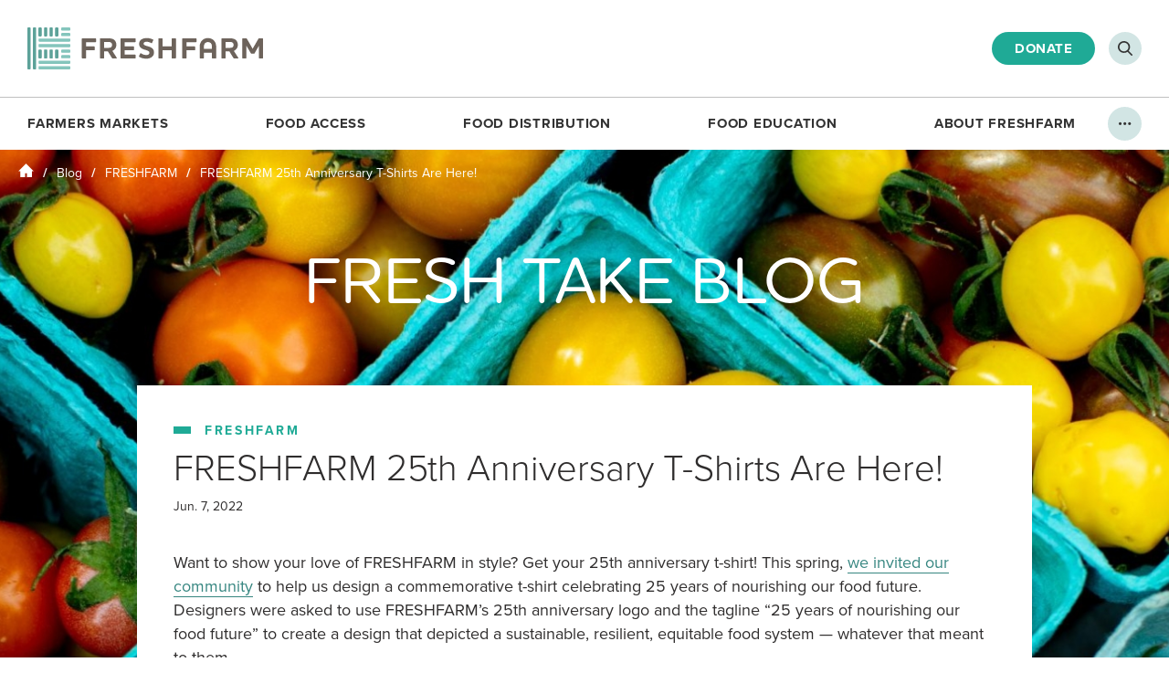

--- FILE ---
content_type: text/html; charset=UTF-8
request_url: https://www.freshfarm.org/blog/freshfarm/freshfarm-25th-anniversary-t-shirts-are-here
body_size: 67045
content:
<!doctype html>
<html class="wp-singular post-template-default single single-post postid-14457 wp-theme-freshfarm page" lang="en-US">
<head>
    <!-- Google Tag Manager -->
  <script>(function(w,d,s,l,i){w[l]=w[l]||[];w[l].push({'gtm.start':
  new Date().getTime(),event:'gtm.js'});var f=d.getElementsByTagName(s)[0],
  j=d.createElement(s),dl=l!='dataLayer'?'&l='+l:'';j.async=true;j.src=
  'https://www.googletagmanager.com/gtm.js?id='+i+dl;f.parentNode.insertBefore(j,f);
  })(window,document,'script','dataLayer','GTM-MKRF7JT');</script>
  <!-- End Google Tag Manager -->
  
  <meta charset="UTF-8" />
  <meta http-equiv="Content-Type" content="text/html; charset=UTF-8" />
  <meta http-equiv="X-UA-Compatible" content="IE=edge">
  <meta name="viewport" content="width=device-width, initial-scale=1.0">

  <meta name="facebook-domain-verification" content="5f7h5ok0p3smkm3ec1vdr4tzg5nv77" />

    <meta name='robots' content='index, follow, max-image-preview:large, max-snippet:-1, max-video-preview:-1' />
	<style>img:is([sizes="auto" i], [sizes^="auto," i]) { contain-intrinsic-size: 3000px 1500px }</style>
	
	<!-- This site is optimized with the Yoast SEO Premium plugin v26.1 (Yoast SEO v26.1) - https://yoast.com/wordpress/plugins/seo/ -->
	<title>FRESHFARM 25th Anniversary T-Shirts Are Here! &#8211; FRESHFARM</title>
	<link rel="canonical" href="https://ffm.org/blog/freshfarm/freshfarm-25th-anniversary-t-shirts-are-here" />
	<meta property="og:locale" content="en_US" />
	<meta property="og:type" content="article" />
	<meta property="og:title" content="FRESHFARM 25th Anniversary T-Shirts Are Here!" />
	<meta property="og:url" content="https://ffm.org/blog/freshfarm/freshfarm-25th-anniversary-t-shirts-are-here" />
	<meta property="og:site_name" content="FRESHFARM" />
	<meta property="article:publisher" content="https://www.facebook.com/freshfarmdc/" />
	<meta property="article:published_time" content="2022-06-07T14:36:46+00:00" />
	<meta property="article:modified_time" content="2022-06-14T14:45:19+00:00" />
	<meta property="og:image" content="https://www.freshfarm.org/app/uploads/2021/08/OG-Image.jpg" />
	<meta property="og:image:width" content="1200" />
	<meta property="og:image:height" content="630" />
	<meta property="og:image:type" content="image/jpeg" />
	<meta name="author" content="Molly Scalise" />
	<meta name="twitter:card" content="summary_large_image" />
	<meta name="twitter:creator" content="@FRESHFARMDC" />
	<meta name="twitter:site" content="@FRESHFARMDC" />
	<script type="application/ld+json" class="yoast-schema-graph">{"@context":"https://schema.org","@graph":[{"@type":"Article","@id":"https://ffm.org/blog/freshfarm/freshfarm-25th-anniversary-t-shirts-are-here#article","isPartOf":{"@id":"https://ffm.org/blog/freshfarm/freshfarm-25th-anniversary-t-shirts-are-here"},"author":{"name":"Molly Scalise","@id":"https://www.freshfarm.org/#/schema/person/e1b8520c0ba0a605efb82c04ec4a18a9"},"headline":"FRESHFARM 25th Anniversary T-Shirts Are Here!","datePublished":"2022-06-07T14:36:46+00:00","dateModified":"2022-06-14T14:45:19+00:00","mainEntityOfPage":{"@id":"https://ffm.org/blog/freshfarm/freshfarm-25th-anniversary-t-shirts-are-here"},"wordCount":6,"publisher":{"@id":"https://www.freshfarm.org/#organization"},"articleSection":["FRESHFARM"],"inLanguage":"en-US"},{"@type":"WebPage","@id":"https://ffm.org/blog/freshfarm/freshfarm-25th-anniversary-t-shirts-are-here","url":"https://ffm.org/blog/freshfarm/freshfarm-25th-anniversary-t-shirts-are-here","name":"FRESHFARM 25th Anniversary T-Shirts Are Here! &#8211; FRESHFARM","isPartOf":{"@id":"https://www.freshfarm.org/#website"},"datePublished":"2022-06-07T14:36:46+00:00","dateModified":"2022-06-14T14:45:19+00:00","breadcrumb":{"@id":"https://ffm.org/blog/freshfarm/freshfarm-25th-anniversary-t-shirts-are-here#breadcrumb"},"inLanguage":"en-US","potentialAction":[{"@type":"ReadAction","target":["https://ffm.org/blog/freshfarm/freshfarm-25th-anniversary-t-shirts-are-here"]}]},{"@type":"BreadcrumbList","@id":"https://ffm.org/blog/freshfarm/freshfarm-25th-anniversary-t-shirts-are-here#breadcrumb","itemListElement":[{"@type":"ListItem","position":1,"name":"Home","item":"https://www.freshfarm.org/"},{"@type":"ListItem","position":2,"name":"Blog","item":"https://www.freshfarm.org/blog"},{"@type":"ListItem","position":3,"name":"FRESHFARM","item":"/blog/category/freshfarm"},{"@type":"ListItem","position":4,"name":"FRESHFARM 25th Anniversary T-Shirts Are Here!"}]},{"@type":"WebSite","@id":"https://www.freshfarm.org/#website","url":"https://www.freshfarm.org/","name":"FRESHFARM","description":"Just another WordPress site","publisher":{"@id":"https://www.freshfarm.org/#organization"},"potentialAction":[{"@type":"SearchAction","target":{"@type":"EntryPoint","urlTemplate":"https://www.freshfarm.org/search/{search_term_string}"},"query-input":{"@type":"PropertyValueSpecification","valueRequired":true,"valueName":"search_term_string"}}],"inLanguage":"en-US"},{"@type":"Organization","@id":"https://www.freshfarm.org/#organization","name":"FRESHFARM","url":"https://www.freshfarm.org/","logo":{"@type":"ImageObject","inLanguage":"en-US","@id":"https://www.freshfarm.org/#/schema/logo/image/","url":"/app/uploads/2021/04/freshfarm-logo.png","contentUrl":"/app/uploads/2021/04/freshfarm-logo.png","width":259,"height":47,"caption":"FRESHFARM"},"image":{"@id":"https://www.freshfarm.org/#/schema/logo/image/"},"sameAs":["https://www.facebook.com/freshfarmdc/","https://x.com/FRESHFARMDC","https://www.instagram.com/freshfarmdc/","https://www.linkedin.com/company/freshfarm","https://www.pinterest.com/freshfarmmarket","https://www.youtube.com/channel/UCKUcsUpWJ8f7YK0nwMklZXw"]},{"@type":"Person","@id":"https://www.freshfarm.org/#/schema/person/e1b8520c0ba0a605efb82c04ec4a18a9","name":"Molly Scalise","image":{"@type":"ImageObject","inLanguage":"en-US","@id":"https://www.freshfarm.org/#/schema/person/image/","url":"https://secure.gravatar.com/avatar/fba6a02850a2bb7417a0df7d5e3efddbc8163951dc92b2f6cb955a4bc60a8e63?s=96&d=mm&r=g","contentUrl":"https://secure.gravatar.com/avatar/fba6a02850a2bb7417a0df7d5e3efddbc8163951dc92b2f6cb955a4bc60a8e63?s=96&d=mm&r=g","caption":"Molly Scalise"}}]}</script>
	<!-- / Yoast SEO Premium plugin. -->


<style id='classic-theme-styles-inline-css' type='text/css'>
/*! This file is auto-generated */
.wp-block-button__link{color:#fff;background-color:#32373c;border-radius:9999px;box-shadow:none;text-decoration:none;padding:calc(.667em + 2px) calc(1.333em + 2px);font-size:1.125em}.wp-block-file__button{background:#32373c;color:#fff;text-decoration:none}
</style>
<style id='global-styles-inline-css' type='text/css'>
:root{--wp--preset--aspect-ratio--square: 1;--wp--preset--aspect-ratio--4-3: 4/3;--wp--preset--aspect-ratio--3-4: 3/4;--wp--preset--aspect-ratio--3-2: 3/2;--wp--preset--aspect-ratio--2-3: 2/3;--wp--preset--aspect-ratio--16-9: 16/9;--wp--preset--aspect-ratio--9-16: 9/16;--wp--preset--color--black: #000000;--wp--preset--color--cyan-bluish-gray: #abb8c3;--wp--preset--color--white: #ffffff;--wp--preset--color--pale-pink: #f78da7;--wp--preset--color--vivid-red: #cf2e2e;--wp--preset--color--luminous-vivid-orange: #ff6900;--wp--preset--color--luminous-vivid-amber: #fcb900;--wp--preset--color--light-green-cyan: #7bdcb5;--wp--preset--color--vivid-green-cyan: #00d084;--wp--preset--color--pale-cyan-blue: #8ed1fc;--wp--preset--color--vivid-cyan-blue: #0693e3;--wp--preset--color--vivid-purple: #9b51e0;--wp--preset--gradient--vivid-cyan-blue-to-vivid-purple: linear-gradient(135deg,rgba(6,147,227,1) 0%,rgb(155,81,224) 100%);--wp--preset--gradient--light-green-cyan-to-vivid-green-cyan: linear-gradient(135deg,rgb(122,220,180) 0%,rgb(0,208,130) 100%);--wp--preset--gradient--luminous-vivid-amber-to-luminous-vivid-orange: linear-gradient(135deg,rgba(252,185,0,1) 0%,rgba(255,105,0,1) 100%);--wp--preset--gradient--luminous-vivid-orange-to-vivid-red: linear-gradient(135deg,rgba(255,105,0,1) 0%,rgb(207,46,46) 100%);--wp--preset--gradient--very-light-gray-to-cyan-bluish-gray: linear-gradient(135deg,rgb(238,238,238) 0%,rgb(169,184,195) 100%);--wp--preset--gradient--cool-to-warm-spectrum: linear-gradient(135deg,rgb(74,234,220) 0%,rgb(151,120,209) 20%,rgb(207,42,186) 40%,rgb(238,44,130) 60%,rgb(251,105,98) 80%,rgb(254,248,76) 100%);--wp--preset--gradient--blush-light-purple: linear-gradient(135deg,rgb(255,206,236) 0%,rgb(152,150,240) 100%);--wp--preset--gradient--blush-bordeaux: linear-gradient(135deg,rgb(254,205,165) 0%,rgb(254,45,45) 50%,rgb(107,0,62) 100%);--wp--preset--gradient--luminous-dusk: linear-gradient(135deg,rgb(255,203,112) 0%,rgb(199,81,192) 50%,rgb(65,88,208) 100%);--wp--preset--gradient--pale-ocean: linear-gradient(135deg,rgb(255,245,203) 0%,rgb(182,227,212) 50%,rgb(51,167,181) 100%);--wp--preset--gradient--electric-grass: linear-gradient(135deg,rgb(202,248,128) 0%,rgb(113,206,126) 100%);--wp--preset--gradient--midnight: linear-gradient(135deg,rgb(2,3,129) 0%,rgb(40,116,252) 100%);--wp--preset--font-size--small: 13px;--wp--preset--font-size--medium: 20px;--wp--preset--font-size--large: 36px;--wp--preset--font-size--x-large: 42px;--wp--preset--spacing--20: 0.44rem;--wp--preset--spacing--30: 0.67rem;--wp--preset--spacing--40: 1rem;--wp--preset--spacing--50: 1.5rem;--wp--preset--spacing--60: 2.25rem;--wp--preset--spacing--70: 3.38rem;--wp--preset--spacing--80: 5.06rem;--wp--preset--shadow--natural: 6px 6px 9px rgba(0, 0, 0, 0.2);--wp--preset--shadow--deep: 12px 12px 50px rgba(0, 0, 0, 0.4);--wp--preset--shadow--sharp: 6px 6px 0px rgba(0, 0, 0, 0.2);--wp--preset--shadow--outlined: 6px 6px 0px -3px rgba(255, 255, 255, 1), 6px 6px rgba(0, 0, 0, 1);--wp--preset--shadow--crisp: 6px 6px 0px rgba(0, 0, 0, 1);}:where(.is-layout-flex){gap: 0.5em;}:where(.is-layout-grid){gap: 0.5em;}body .is-layout-flex{display: flex;}.is-layout-flex{flex-wrap: wrap;align-items: center;}.is-layout-flex > :is(*, div){margin: 0;}body .is-layout-grid{display: grid;}.is-layout-grid > :is(*, div){margin: 0;}:where(.wp-block-columns.is-layout-flex){gap: 2em;}:where(.wp-block-columns.is-layout-grid){gap: 2em;}:where(.wp-block-post-template.is-layout-flex){gap: 1.25em;}:where(.wp-block-post-template.is-layout-grid){gap: 1.25em;}.has-black-color{color: var(--wp--preset--color--black) !important;}.has-cyan-bluish-gray-color{color: var(--wp--preset--color--cyan-bluish-gray) !important;}.has-white-color{color: var(--wp--preset--color--white) !important;}.has-pale-pink-color{color: var(--wp--preset--color--pale-pink) !important;}.has-vivid-red-color{color: var(--wp--preset--color--vivid-red) !important;}.has-luminous-vivid-orange-color{color: var(--wp--preset--color--luminous-vivid-orange) !important;}.has-luminous-vivid-amber-color{color: var(--wp--preset--color--luminous-vivid-amber) !important;}.has-light-green-cyan-color{color: var(--wp--preset--color--light-green-cyan) !important;}.has-vivid-green-cyan-color{color: var(--wp--preset--color--vivid-green-cyan) !important;}.has-pale-cyan-blue-color{color: var(--wp--preset--color--pale-cyan-blue) !important;}.has-vivid-cyan-blue-color{color: var(--wp--preset--color--vivid-cyan-blue) !important;}.has-vivid-purple-color{color: var(--wp--preset--color--vivid-purple) !important;}.has-black-background-color{background-color: var(--wp--preset--color--black) !important;}.has-cyan-bluish-gray-background-color{background-color: var(--wp--preset--color--cyan-bluish-gray) !important;}.has-white-background-color{background-color: var(--wp--preset--color--white) !important;}.has-pale-pink-background-color{background-color: var(--wp--preset--color--pale-pink) !important;}.has-vivid-red-background-color{background-color: var(--wp--preset--color--vivid-red) !important;}.has-luminous-vivid-orange-background-color{background-color: var(--wp--preset--color--luminous-vivid-orange) !important;}.has-luminous-vivid-amber-background-color{background-color: var(--wp--preset--color--luminous-vivid-amber) !important;}.has-light-green-cyan-background-color{background-color: var(--wp--preset--color--light-green-cyan) !important;}.has-vivid-green-cyan-background-color{background-color: var(--wp--preset--color--vivid-green-cyan) !important;}.has-pale-cyan-blue-background-color{background-color: var(--wp--preset--color--pale-cyan-blue) !important;}.has-vivid-cyan-blue-background-color{background-color: var(--wp--preset--color--vivid-cyan-blue) !important;}.has-vivid-purple-background-color{background-color: var(--wp--preset--color--vivid-purple) !important;}.has-black-border-color{border-color: var(--wp--preset--color--black) !important;}.has-cyan-bluish-gray-border-color{border-color: var(--wp--preset--color--cyan-bluish-gray) !important;}.has-white-border-color{border-color: var(--wp--preset--color--white) !important;}.has-pale-pink-border-color{border-color: var(--wp--preset--color--pale-pink) !important;}.has-vivid-red-border-color{border-color: var(--wp--preset--color--vivid-red) !important;}.has-luminous-vivid-orange-border-color{border-color: var(--wp--preset--color--luminous-vivid-orange) !important;}.has-luminous-vivid-amber-border-color{border-color: var(--wp--preset--color--luminous-vivid-amber) !important;}.has-light-green-cyan-border-color{border-color: var(--wp--preset--color--light-green-cyan) !important;}.has-vivid-green-cyan-border-color{border-color: var(--wp--preset--color--vivid-green-cyan) !important;}.has-pale-cyan-blue-border-color{border-color: var(--wp--preset--color--pale-cyan-blue) !important;}.has-vivid-cyan-blue-border-color{border-color: var(--wp--preset--color--vivid-cyan-blue) !important;}.has-vivid-purple-border-color{border-color: var(--wp--preset--color--vivid-purple) !important;}.has-vivid-cyan-blue-to-vivid-purple-gradient-background{background: var(--wp--preset--gradient--vivid-cyan-blue-to-vivid-purple) !important;}.has-light-green-cyan-to-vivid-green-cyan-gradient-background{background: var(--wp--preset--gradient--light-green-cyan-to-vivid-green-cyan) !important;}.has-luminous-vivid-amber-to-luminous-vivid-orange-gradient-background{background: var(--wp--preset--gradient--luminous-vivid-amber-to-luminous-vivid-orange) !important;}.has-luminous-vivid-orange-to-vivid-red-gradient-background{background: var(--wp--preset--gradient--luminous-vivid-orange-to-vivid-red) !important;}.has-very-light-gray-to-cyan-bluish-gray-gradient-background{background: var(--wp--preset--gradient--very-light-gray-to-cyan-bluish-gray) !important;}.has-cool-to-warm-spectrum-gradient-background{background: var(--wp--preset--gradient--cool-to-warm-spectrum) !important;}.has-blush-light-purple-gradient-background{background: var(--wp--preset--gradient--blush-light-purple) !important;}.has-blush-bordeaux-gradient-background{background: var(--wp--preset--gradient--blush-bordeaux) !important;}.has-luminous-dusk-gradient-background{background: var(--wp--preset--gradient--luminous-dusk) !important;}.has-pale-ocean-gradient-background{background: var(--wp--preset--gradient--pale-ocean) !important;}.has-electric-grass-gradient-background{background: var(--wp--preset--gradient--electric-grass) !important;}.has-midnight-gradient-background{background: var(--wp--preset--gradient--midnight) !important;}.has-small-font-size{font-size: var(--wp--preset--font-size--small) !important;}.has-medium-font-size{font-size: var(--wp--preset--font-size--medium) !important;}.has-large-font-size{font-size: var(--wp--preset--font-size--large) !important;}.has-x-large-font-size{font-size: var(--wp--preset--font-size--x-large) !important;}
:where(.wp-block-post-template.is-layout-flex){gap: 1.25em;}:where(.wp-block-post-template.is-layout-grid){gap: 1.25em;}
:where(.wp-block-columns.is-layout-flex){gap: 2em;}:where(.wp-block-columns.is-layout-grid){gap: 2em;}
:root :where(.wp-block-pullquote){font-size: 1.5em;line-height: 1.6;}
</style>
<link rel="stylesheet" href="/app/mu-plugins/simple-membership/css/swpm.common.css?ver=4.6.8">
<link rel="stylesheet" href="/app/mu-plugins/swpm-form-builder/css/swpm-form-builder-light.css?ver=5.0.1">
<link rel="stylesheet" href="/app/mu-plugins/swpm-form-builder/css/smoothness/jquery-ui-1.10.3.min.css?ver=5.0.1">
<link rel="stylesheet" href="//use.typekit.net/tlg5xua.css">
<link rel="stylesheet" href="/app/themes/freshfarm/assets/css/style.css?ver=1768417432" media="screen">
<link rel="stylesheet" href="/app/themes/freshfarm/assets/css/print.css?ver=1768417422" media="print">
<!-- <meta name="swpm" version="5.0.1" /> -->
<script type="text/javascript" src="https://ajax.googleapis.com/ajax/libs/jquery/3.4.1/jquery.min.js?ver=3.4.1" id="jquery-js"></script>


    <link rel="apple-touch-icon" sizes="180x180" href="/app/themes/freshfarm/assets/images/favicons/apple-touch-icon.png?v=8jM49WeGrk">
  <link rel="icon" type="image/png" sizes="32x32" href="/app/themes/freshfarm/assets/images/favicons/favicon-32x32.png?v=8jM49WeGrk">
  <link rel="icon" type="image/png" sizes="16x16" href="/app/themes/freshfarm/assets/images/favicons/favicon-16x16.png?v=8jM49WeGrk">
  <link rel="manifest" href="/app/themes/freshfarm/assets/images/favicons/site.webmanifest?v=8jM49WeGrk">
  <link rel="mask-icon" href="/app/themes/freshfarm/assets/images/favicons/safari-pinned-tab.svg?v=8jM49WeGrk" color="#1faa96">
  <link rel="shortcut icon" href="/app/themes/freshfarm/assets/images/favicons/favicon.ico?v=8jM49WeGrk">
  <meta name="msapplication-TileColor" content="#ffffff">
  <meta name="msapplication-config" content="/app/themes/freshfarm/assets/images/favicons/browserconfig.xml?v=8jM49WeGrk">
  <meta name="theme-color" content="#ffffff">

</head>

  <body>

        <!-- Google Tag Manager (noscript) -->
    <noscript><iframe src="https://www.googletagmanager.com/ns.html?id=GTM-MKRF7JT" height="0" width="0" style="display:none;visibility:hidden"></iframe></noscript>
    <!-- End Google Tag Manager (noscript) -->

    <!-- Baltimore Sun Media - Retargeting -->
    <script async src='https://tag.simpli.fi/sifitag/eb74cfc0-e282-0139-9222-06b4c2516bae'></script>
    
          <div class="mobile-menu">
  <nav class="mobile-menu-inner" aria-label="Mobile Menu"></nav>
  <nav class="mobile-menu-utility-nav" artia-label="Mobile Utility Menu">
    <ul>
            <li>
        <a href="https://www.freshfarm.org/donate" target="">Support Us</a>
      </li>
            <li>
        <a href="https://www.freshfarm.org/contact-us" target="">Contact Us</a>
      </li>
            <li>
        <a href="https://www.freshfarm.org/employment" target="">Employment</a>
      </li>
            <li>
        <a href="https://www.freshfarm.org/volunteer" target="">Volunteer</a>
      </li>
            <li>
        <a href="https://www.freshfarm.org/events" target="">Events</a>
      </li>
            <li>
        <a href="https://www.freshfarm.org/faq" target="">FAQ</a>
      </li>
            <li>
        <a href="https://www.freshfarm.org/blog" target="">Blog</a>
      </li>
            <li>
        <button type="button" class="search-open js-search-open" aria-label="Open Search"></button>
      </li>
    </ul>
    <a class="mobile-menu-donate btn" href="https://www.freshfarm.org/get-involved/donate" target="">Make a Donation</a>
  </nav>
</div>

<div class="mobile-menu-source" style="display: none;">
  <ul>
          
      <li class="mobile-menu-item">
        <a class="mobile-menu-item-link" href="https://www.freshfarm.org/about-farmers-markets">Farmers Markets</a>

        
                      <ul>
                              <li class="mobile-menu-child">
                  <a href="/markets?view=gallery" target="">Market Schedule</a>
                </li>
                              <li class="mobile-menu-child">
                  <a href="https://www.freshfarm.org/farmers" target="">Farmer & Producer Directory</a>
                </li>
                              <li class="mobile-menu-child">
                  <a href="https://www.freshfarm.org/market-share" target="">Market Share CSA</a>
                </li>
                              <li class="mobile-menu-child">
                  <a href="https://www.freshfarm.org/participate-in-markets" target="">Participate In Markets</a>
                </li>
                              <li class="mobile-menu-child">
                  <a href="https://www.freshfarm.org/market-gift-certificates" target="">Market Gift Certificates</a>
                </li>
                          </ul>
          
        
      </li>
          
      <li class="mobile-menu-item">
        <a class="mobile-menu-item-link" href="https://www.freshfarm.org/food-access">Food Access</a>

        
                      <ul>
                              <li class="mobile-menu-child">
                  <a href="https://www.freshfarm.org/fresh-match" target="">FreshMatch</a>
                </li>
                              <li class="mobile-menu-child">
                  <a href="https://www.freshfarm.org/produceplus" target="">Produce Plus</a>
                </li>
                              <li class="mobile-menu-child">
                  <a href="https://www.freshfarm.org/dc-senior-fmnp" target="">DC Senior FMNP</a>
                </li>
                              <li class="mobile-menu-child">
                  <a href="https://www.freshfarm.org/virginia-senior-fmnp" target="">Virginia Senior FMNP</a>
                </li>
                              <li class="mobile-menu-child">
                  <a href="https://www.freshfarm.org/summer-meals" target="">Free Summer Meals</a>
                </li>
                              <li class="mobile-menu-child">
                  <a href="https://www.freshfarm.org/food-recovery" target="">Food Recovery</a>
                </li>
                          </ul>
          
        
      </li>
          
      <li class="mobile-menu-item">
        <a class="mobile-menu-item-link" href="https://www.freshfarm.org/fooddistribution">Food Distribution</a>

        
                      <ul>
                              <li class="mobile-menu-child">
                  <a href="https://www.freshfarm.org/food-hub" target="">About The Food Hub</a>
                </li>
                              <li class="mobile-menu-child">
                  <a href="https://www.freshfarm.org/market-share" target="">Market Share CSA</a>
                </li>
                              <li class="mobile-menu-child">
                  <a href="https://www.freshfarm.org/nonprofit-partners-schools" target="">Nonprofit Partners &#038; Schools</a>
                </li>
                              <li class="mobile-menu-child">
                  <a href="https://www.freshfarm.org/restaurants-commercial-clients" target="">Restaurants &#038; Commercial Clients</a>
                </li>
                              <li class="mobile-menu-child">
                  <a href="https://www.freshfarm.org/2025-local-food-champion-awards" target="">2025 Local Food Champion Awards</a>
                </li>
                          </ul>
          
        
      </li>
          
      <li class="mobile-menu-item">
        <a class="mobile-menu-item-link" href="https://www.freshfarm.org/foodeducation">Food Education</a>

        
                      <ul>
                              <li class="mobile-menu-child">
                  <a href="https://www.freshfarm.org/foodprints" target="">FoodPrints</a>
                </li>
                              <li class="mobile-menu-child">
                  <a href="https://www.freshfarm.org/community-engagement" target="">Community Engagement</a>
                </li>
                              <li class="mobile-menu-child">
                  <a href="https://www.freshfarm.org/recipes" target="">Recipes</a>
                </li>
                              <li class="mobile-menu-child">
                  <a href="https://www.freshfarm.org/produce" target="">Produce 101</a>
                </li>
                              <li class="mobile-menu-child">
                  <a href="https://www.freshfarm.org/resources-for-shoppers-eaters" target="">Resources for Shoppers &#038; Eaters</a>
                </li>
                          </ul>
          
        
      </li>
          
      <li class="mobile-menu-item">
        <a class="mobile-menu-item-link" href="https://www.freshfarm.org/about-freshfarm">About FRESHFARM</a>

        
                      <ul>
                              <li class="mobile-menu-child">
                  <a href="https://www.freshfarm.org/strategicplan" target="">2023-2028 Strategic Plan</a>
                </li>
                              <li class="mobile-menu-child">
                  <a href="https://www.freshfarm.org/2024-annual-report" target="">2024 Annual Report</a>
                </li>
                              <li class="mobile-menu-child">
                  <a href="https://www.freshfarm.org/staff-board" target="">Staff &#038; Board</a>
                </li>
                              <li class="mobile-menu-child">
                  <a href="https://www.freshfarm.org/press" target="">Press</a>
                </li>
                          </ul>
          
        
      </li>
      </ul>
</div>
    
        <div class="page-container">

            
                    <header class="header">
  <div class="header-inner">

    <a class="header-logo" href="/">
      <img src="/app/themes/freshfarm/assets/images/freshfarm-logo.svg" alt="FRESHFARM logo">
    </a>

        <div class="header-nav-wrapper">
      <nav class="header-nav" aria-label="Main Site Navigation">
  <ul class="header-nav-items">
          
                    
      <li class="header-nav-item">
        <a href="https://www.freshfarm.org/about-farmers-markets" target="">Farmers Markets</a>

      
        <div class="header-nav-markets-dropdown">
          <div class="header-nav-markets-dropdown-inner">
            <div class="header-nav-markets-dropdown-markets">
              <div class="header-nav-markets-dropdown-markets-columns">
                                <div class="header-nav-markets-dropdown-markets-column">
                                    <div class="header-nav-markets-dropdown-market -open">
                    <a href="/markets/arlington">Arlington</a>
                  </div>
                                    <div class="header-nav-markets-dropdown-market -open">
                    <a href="/markets/ballston">Ballston</a>
                  </div>
                                    <div class="header-nav-markets-dropdown-market -open">
                    <a href="/markets/columbia-heights-sat">Columbia Heights (Sat)</a>
                  </div>
                                    <div class="header-nav-markets-dropdown-market -open">
                    <a href="/markets/downtown-silver-spring">Downtown Silver Spring</a>
                  </div>
                                    <div class="header-nav-markets-dropdown-market -open">
                    <a href="/markets/dupont-circle">Dupont Circle</a>
                  </div>
                                    <div class="header-nav-markets-dropdown-market -open">
                    <a href="/markets/foggy-bottom">Foggy Bottom</a>
                  </div>
                                    <div class="header-nav-markets-dropdown-market -open">
                    <a href="/markets/h-street-ne">H Street NE</a>
                  </div>
                                    <div class="header-nav-markets-dropdown-market -open">
                    <a href="/markets/monroe-st">Monroe Street</a>
                  </div>
                                    <div class="header-nav-markets-dropdown-market -open">
                    <a href="/markets/mosaic">Mosaic</a>
                  </div>
                                  </div>
                                <div class="header-nav-markets-dropdown-markets-column">
                                    <div class="header-nav-markets-dropdown-market -open">
                    <a href="/markets/mount-vernon-triangle">Mount Vernon Triangle</a>
                  </div>
                                    <div class="header-nav-markets-dropdown-market -open">
                    <a href="/markets/reston">Reston</a>
                  </div>
                                    <div class="header-nav-markets-dropdown-market">
                    <a href="/markets/anacostia-community-museum">Anacostia Community Museum</a>
                  </div>
                                    <div class="header-nav-markets-dropdown-market">
                    <a href="/markets/by-the-white-house">By The White House</a>
                  </div>
                                    <div class="header-nav-markets-dropdown-market">
                    <a href="/markets/cesar-chavez">Cesar Chavez</a>
                  </div>
                                    <div class="header-nav-markets-dropdown-market">
                    <a href="/markets/citycenterdc">CityCenterDC</a>
                  </div>
                                    <div class="header-nav-markets-dropdown-market">
                    <a href="/markets/cleveland-park">Cleveland Park</a>
                  </div>
                                    <div class="header-nav-markets-dropdown-market">
                    <a href="/markets/columbia-heights-wed">Columbia Heights (Wed)</a>
                  </div>
                                    <div class="header-nav-markets-dropdown-market">
                    <a href="/markets/kenilworth-rec-center">Kenilworth Rec Center</a>
                  </div>
                                  </div>
                                <div class="header-nav-markets-dropdown-markets-column">
                                    <div class="header-nav-markets-dropdown-market">
                    <a href="/markets/minnesota-ave">Minnesota Ave.</a>
                  </div>
                                    <div class="header-nav-markets-dropdown-market">
                    <a href="/markets/oakton">Oakton</a>
                  </div>
                                    <div class="header-nav-markets-dropdown-market">
                    <a href="/markets/rosslyn">Rosslyn</a>
                  </div>
                                    <div class="header-nav-markets-dropdown-market">
                    <a href="/markets/simon-farm-stand">Simon Elementary</a>
                  </div>
                                    <div class="header-nav-markets-dropdown-market">
                    <a href="/markets/thearc">THEARC</a>
                  </div>
                                    <div class="header-nav-markets-dropdown-market">
                    <a href="/markets/union-market-district">Union Market District</a>
                  </div>
                                    <div class="header-nav-markets-dropdown-market">
                    <a href="/markets/uptown">Uptown</a>
                  </div>
                                    <div class="header-nav-markets-dropdown-market">
                    <a href="/markets/whittier-farm-stand">Whittier Elementary</a>
                  </div>
                                  </div>
                              </div>
              <div class="header-nav-markets-dropdown-legend" aria-hidden="true">
                <div class="header-nav-markets-dropdown-legend-inner">= open for season</div>
              </div>
            </div>
            <ul class="header-nav-markets-dropdown-links">
                              <li>
                  <a href="/markets?view=gallery" target="">Market Schedule</a>
                </li>
                              <li>
                  <a href="https://www.freshfarm.org/farmers" target="">Farmer & Producer Directory</a>
                </li>
                              <li>
                  <a href="https://www.freshfarm.org/market-share" target="">Market Share CSA</a>
                </li>
                              <li>
                  <a href="https://www.freshfarm.org/participate-in-markets" target="">Participate In Markets</a>
                </li>
                              <li>
                  <a href="https://www.freshfarm.org/market-gift-certificates" target="">Market Gift Certificates</a>
                </li>
                          </ul>
          </div>
        </div>

      
      </li>
          
                    
      <li class="header-nav-item">
        <a href="https://www.freshfarm.org/food-access" target="">Food Access</a>

      
                  <div class="header-nav-dropdown">
            <ul class="header-nav-dropdown-inner">
                            <li>
                <a href="https://www.freshfarm.org/fresh-match" target="">FreshMatch</a>
              </li>
                            <li>
                <a href="https://www.freshfarm.org/produceplus" target="">Produce Plus</a>
              </li>
                            <li>
                <a href="https://www.freshfarm.org/dc-senior-fmnp" target="">DC Senior FMNP</a>
              </li>
                            <li>
                <a href="https://www.freshfarm.org/virginia-senior-fmnp" target="">Virginia Senior FMNP</a>
              </li>
                            <li>
                <a href="https://www.freshfarm.org/summer-meals" target="">Free Summer Meals</a>
              </li>
                            <li>
                <a href="https://www.freshfarm.org/food-recovery" target="">Food Recovery</a>
              </li>
                          </ul>
          </div>

              
      </li>
          
                    
      <li class="header-nav-item">
        <a href="https://www.freshfarm.org/fooddistribution" target="">Food Distribution</a>

      
                  <div class="header-nav-dropdown">
            <ul class="header-nav-dropdown-inner">
                            <li>
                <a href="https://www.freshfarm.org/food-hub" target="">About The Food Hub</a>
              </li>
                            <li>
                <a href="https://www.freshfarm.org/market-share" target="">Market Share CSA</a>
              </li>
                            <li>
                <a href="https://www.freshfarm.org/nonprofit-partners-schools" target="">Nonprofit Partners &#038; Schools</a>
              </li>
                            <li>
                <a href="https://www.freshfarm.org/restaurants-commercial-clients" target="">Restaurants &#038; Commercial Clients</a>
              </li>
                            <li>
                <a href="https://www.freshfarm.org/2025-local-food-champion-awards" target="">2025 Local Food Champion Awards</a>
              </li>
                          </ul>
          </div>

              
      </li>
          
                    
      <li class="header-nav-item">
        <a href="https://www.freshfarm.org/foodeducation" target="">Food Education</a>

      
                  <div class="header-nav-dropdown">
            <ul class="header-nav-dropdown-inner">
                            <li>
                <a href="https://www.freshfarm.org/foodprints" target="">FoodPrints</a>
              </li>
                            <li>
                <a href="https://www.freshfarm.org/community-engagement" target="">Community Engagement</a>
              </li>
                            <li>
                <a href="https://www.freshfarm.org/recipes" target="">Recipes</a>
              </li>
                            <li>
                <a href="https://www.freshfarm.org/produce" target="">Produce 101</a>
              </li>
                            <li>
                <a href="https://www.freshfarm.org/resources-for-shoppers-eaters" target="">Resources for Shoppers &#038; Eaters</a>
              </li>
                          </ul>
          </div>

              
      </li>
          
                    
      <li class="header-nav-item">
        <a href="https://www.freshfarm.org/about-freshfarm" target="">About FRESHFARM</a>

      
                  <div class="header-nav-dropdown">
            <ul class="header-nav-dropdown-inner">
                            <li>
                <a href="https://www.freshfarm.org/strategicplan" target="">2023-2028 Strategic Plan</a>
              </li>
                            <li>
                <a href="https://www.freshfarm.org/2024-annual-report" target="">2024 Annual Report</a>
              </li>
                            <li>
                <a href="https://www.freshfarm.org/staff-board" target="">Staff &#038; Board</a>
              </li>
                            <li>
                <a href="https://www.freshfarm.org/press" target="">Press</a>
              </li>
                          </ul>
          </div>

              
      </li>
      </ul>
</nav>
    </div>

        <div class="header-utility">
  <a class="header-utility-trigger js-utility-nav-toggle" href="#">
    <span aria-hidden="true">&hellip;</span>
    <span class="sr-text">Open / Close</span>
  </a>
  <div class="header-utility-nav">
    <nav class="header-utility-nav-inner" aria-label="Utility Navigation">
      <ul>
                <li>
          <a class="" href="https://www.freshfarm.org/donate" target="">Support Us</a>
        </li>
                <li>
          <a class="" href="https://www.freshfarm.org/contact-us" target="">Contact Us</a>
        </li>
                <li>
          <a class="" href="https://www.freshfarm.org/employment" target="">Employment</a>
        </li>
                <li>
          <a class="" href="https://www.freshfarm.org/volunteer" target="">Volunteer</a>
        </li>
                <li>
          <a class="" href="https://www.freshfarm.org/events" target="">Events</a>
        </li>
                <li>
          <a class="" href="https://www.freshfarm.org/faq" target="">FAQ</a>
        </li>
                <li>
          <a class="" href="https://www.freshfarm.org/blog" target="">Blog</a>
        </li>
              </ul>
    </nav>
  </div>
</div>

    <a class="header-donate btn" href="https://www.freshfarm.org/get-involved/donate" target="">Donate</a>

    <button type="button" class="search-open js-search-open" aria-label="Open Search"></button>

    <a class="header-hamburger icon-hamburger js-mobile-menu-toggle" href="#">
      <span class="sr-text">Open / Close Menu</span>
    </a>
  </div>
    <div class="header-middle">
    <div class="header-middle-inner">
      <nav class="header-nav" aria-label="Main Site Navigation">
  <ul class="header-nav-items">
          
                    
      <li class="header-nav-item">
        <a href="https://www.freshfarm.org/about-farmers-markets" target="">Farmers Markets</a>

      
        <div class="header-nav-markets-dropdown">
          <div class="header-nav-markets-dropdown-inner">
            <div class="header-nav-markets-dropdown-markets">
              <div class="header-nav-markets-dropdown-markets-columns">
                                <div class="header-nav-markets-dropdown-markets-column">
                                    <div class="header-nav-markets-dropdown-market -open">
                    <a href="/markets/arlington">Arlington</a>
                  </div>
                                    <div class="header-nav-markets-dropdown-market -open">
                    <a href="/markets/ballston">Ballston</a>
                  </div>
                                    <div class="header-nav-markets-dropdown-market -open">
                    <a href="/markets/columbia-heights-sat">Columbia Heights (Sat)</a>
                  </div>
                                    <div class="header-nav-markets-dropdown-market -open">
                    <a href="/markets/downtown-silver-spring">Downtown Silver Spring</a>
                  </div>
                                    <div class="header-nav-markets-dropdown-market -open">
                    <a href="/markets/dupont-circle">Dupont Circle</a>
                  </div>
                                    <div class="header-nav-markets-dropdown-market -open">
                    <a href="/markets/foggy-bottom">Foggy Bottom</a>
                  </div>
                                    <div class="header-nav-markets-dropdown-market -open">
                    <a href="/markets/h-street-ne">H Street NE</a>
                  </div>
                                    <div class="header-nav-markets-dropdown-market -open">
                    <a href="/markets/monroe-st">Monroe Street</a>
                  </div>
                                    <div class="header-nav-markets-dropdown-market -open">
                    <a href="/markets/mosaic">Mosaic</a>
                  </div>
                                  </div>
                                <div class="header-nav-markets-dropdown-markets-column">
                                    <div class="header-nav-markets-dropdown-market -open">
                    <a href="/markets/mount-vernon-triangle">Mount Vernon Triangle</a>
                  </div>
                                    <div class="header-nav-markets-dropdown-market -open">
                    <a href="/markets/reston">Reston</a>
                  </div>
                                    <div class="header-nav-markets-dropdown-market">
                    <a href="/markets/anacostia-community-museum">Anacostia Community Museum</a>
                  </div>
                                    <div class="header-nav-markets-dropdown-market">
                    <a href="/markets/by-the-white-house">By The White House</a>
                  </div>
                                    <div class="header-nav-markets-dropdown-market">
                    <a href="/markets/cesar-chavez">Cesar Chavez</a>
                  </div>
                                    <div class="header-nav-markets-dropdown-market">
                    <a href="/markets/citycenterdc">CityCenterDC</a>
                  </div>
                                    <div class="header-nav-markets-dropdown-market">
                    <a href="/markets/cleveland-park">Cleveland Park</a>
                  </div>
                                    <div class="header-nav-markets-dropdown-market">
                    <a href="/markets/columbia-heights-wed">Columbia Heights (Wed)</a>
                  </div>
                                    <div class="header-nav-markets-dropdown-market">
                    <a href="/markets/kenilworth-rec-center">Kenilworth Rec Center</a>
                  </div>
                                  </div>
                                <div class="header-nav-markets-dropdown-markets-column">
                                    <div class="header-nav-markets-dropdown-market">
                    <a href="/markets/minnesota-ave">Minnesota Ave.</a>
                  </div>
                                    <div class="header-nav-markets-dropdown-market">
                    <a href="/markets/oakton">Oakton</a>
                  </div>
                                    <div class="header-nav-markets-dropdown-market">
                    <a href="/markets/rosslyn">Rosslyn</a>
                  </div>
                                    <div class="header-nav-markets-dropdown-market">
                    <a href="/markets/simon-farm-stand">Simon Elementary</a>
                  </div>
                                    <div class="header-nav-markets-dropdown-market">
                    <a href="/markets/thearc">THEARC</a>
                  </div>
                                    <div class="header-nav-markets-dropdown-market">
                    <a href="/markets/union-market-district">Union Market District</a>
                  </div>
                                    <div class="header-nav-markets-dropdown-market">
                    <a href="/markets/uptown">Uptown</a>
                  </div>
                                    <div class="header-nav-markets-dropdown-market">
                    <a href="/markets/whittier-farm-stand">Whittier Elementary</a>
                  </div>
                                  </div>
                              </div>
              <div class="header-nav-markets-dropdown-legend" aria-hidden="true">
                <div class="header-nav-markets-dropdown-legend-inner">= open for season</div>
              </div>
            </div>
            <ul class="header-nav-markets-dropdown-links">
                              <li>
                  <a href="/markets?view=gallery" target="">Market Schedule</a>
                </li>
                              <li>
                  <a href="https://www.freshfarm.org/farmers" target="">Farmer & Producer Directory</a>
                </li>
                              <li>
                  <a href="https://www.freshfarm.org/market-share" target="">Market Share CSA</a>
                </li>
                              <li>
                  <a href="https://www.freshfarm.org/participate-in-markets" target="">Participate In Markets</a>
                </li>
                              <li>
                  <a href="https://www.freshfarm.org/market-gift-certificates" target="">Market Gift Certificates</a>
                </li>
                          </ul>
          </div>
        </div>

      
      </li>
          
                    
      <li class="header-nav-item">
        <a href="https://www.freshfarm.org/food-access" target="">Food Access</a>

      
                  <div class="header-nav-dropdown">
            <ul class="header-nav-dropdown-inner">
                            <li>
                <a href="https://www.freshfarm.org/fresh-match" target="">FreshMatch</a>
              </li>
                            <li>
                <a href="https://www.freshfarm.org/produceplus" target="">Produce Plus</a>
              </li>
                            <li>
                <a href="https://www.freshfarm.org/dc-senior-fmnp" target="">DC Senior FMNP</a>
              </li>
                            <li>
                <a href="https://www.freshfarm.org/virginia-senior-fmnp" target="">Virginia Senior FMNP</a>
              </li>
                            <li>
                <a href="https://www.freshfarm.org/summer-meals" target="">Free Summer Meals</a>
              </li>
                            <li>
                <a href="https://www.freshfarm.org/food-recovery" target="">Food Recovery</a>
              </li>
                          </ul>
          </div>

              
      </li>
          
                    
      <li class="header-nav-item">
        <a href="https://www.freshfarm.org/fooddistribution" target="">Food Distribution</a>

      
                  <div class="header-nav-dropdown">
            <ul class="header-nav-dropdown-inner">
                            <li>
                <a href="https://www.freshfarm.org/food-hub" target="">About The Food Hub</a>
              </li>
                            <li>
                <a href="https://www.freshfarm.org/market-share" target="">Market Share CSA</a>
              </li>
                            <li>
                <a href="https://www.freshfarm.org/nonprofit-partners-schools" target="">Nonprofit Partners &#038; Schools</a>
              </li>
                            <li>
                <a href="https://www.freshfarm.org/restaurants-commercial-clients" target="">Restaurants &#038; Commercial Clients</a>
              </li>
                            <li>
                <a href="https://www.freshfarm.org/2025-local-food-champion-awards" target="">2025 Local Food Champion Awards</a>
              </li>
                          </ul>
          </div>

              
      </li>
          
                    
      <li class="header-nav-item">
        <a href="https://www.freshfarm.org/foodeducation" target="">Food Education</a>

      
                  <div class="header-nav-dropdown">
            <ul class="header-nav-dropdown-inner">
                            <li>
                <a href="https://www.freshfarm.org/foodprints" target="">FoodPrints</a>
              </li>
                            <li>
                <a href="https://www.freshfarm.org/community-engagement" target="">Community Engagement</a>
              </li>
                            <li>
                <a href="https://www.freshfarm.org/recipes" target="">Recipes</a>
              </li>
                            <li>
                <a href="https://www.freshfarm.org/produce" target="">Produce 101</a>
              </li>
                            <li>
                <a href="https://www.freshfarm.org/resources-for-shoppers-eaters" target="">Resources for Shoppers &#038; Eaters</a>
              </li>
                          </ul>
          </div>

              
      </li>
          
                    
      <li class="header-nav-item">
        <a href="https://www.freshfarm.org/about-freshfarm" target="">About FRESHFARM</a>

      
                  <div class="header-nav-dropdown">
            <ul class="header-nav-dropdown-inner">
                            <li>
                <a href="https://www.freshfarm.org/strategicplan" target="">2023-2028 Strategic Plan</a>
              </li>
                            <li>
                <a href="https://www.freshfarm.org/2024-annual-report" target="">2024 Annual Report</a>
              </li>
                            <li>
                <a href="https://www.freshfarm.org/staff-board" target="">Staff &#038; Board</a>
              </li>
                            <li>
                <a href="https://www.freshfarm.org/press" target="">Press</a>
              </li>
                          </ul>
          </div>

              
      </li>
      </ul>
</nav>
      <div class="header-utility">
  <a class="header-utility-trigger js-utility-nav-toggle" href="#">
    <span aria-hidden="true">&hellip;</span>
    <span class="sr-text">Open / Close</span>
  </a>
  <div class="header-utility-nav">
    <nav class="header-utility-nav-inner" aria-label="Utility Navigation">
      <ul>
                <li>
          <a class="" href="https://www.freshfarm.org/donate" target="">Support Us</a>
        </li>
                <li>
          <a class="" href="https://www.freshfarm.org/contact-us" target="">Contact Us</a>
        </li>
                <li>
          <a class="" href="https://www.freshfarm.org/employment" target="">Employment</a>
        </li>
                <li>
          <a class="" href="https://www.freshfarm.org/volunteer" target="">Volunteer</a>
        </li>
                <li>
          <a class="" href="https://www.freshfarm.org/events" target="">Events</a>
        </li>
                <li>
          <a class="" href="https://www.freshfarm.org/faq" target="">FAQ</a>
        </li>
                <li>
          <a class="" href="https://www.freshfarm.org/blog" target="">Blog</a>
        </li>
              </ul>
    </nav>
  </div>
</div>
    </div>
  </div>

  <section
  class="site-header-search"
  aria-hidden="true"
>
  <div class="site-header-search-inner">
    <form
      role="search"
      method="GET"
      action="/"
    >
      <input
        class="js-search-input"
        type="search"
        value=""
        name="s"
        aria-label="Search"
        placeholder="Search FRESHFARM..."
      >
      <button
        class="js-search-submit"
        type="submit"
        aria-label="Submit"
        disabled
      ></button>
    </form>
    <button
      class="site-header-search-close js-search-close"
      aria-label="Close"
    ></button>
  </div>
</section>

    <div class="header-donate-sticky-wrapper">
    <a class="header-donate-sticky btn" href="https://www.freshfarm.org/get-involved/donate" target="">Donate</a>
  </div>

</header>
            
            <main>
          
<div class="blog-hero" style="background-image: url('/app/uploads/2025/11/20240601_MM_FF_SundayMarkets-0091-scaled_1600x600_acf_cropped.jpg');">
  <div class="blog-hero-inner">

    <nav id="breadcrumbs" class="breadcrumbs" aria-label="Breadcrumbs">
  <ul>
    <li><a href="https://www.freshfarm.org/"><div class="sr-text">Home</div><svg width="17px" height="15px" viewBox="0 0 17 15" version="1.1" xmlns="http://www.w3.org/2000/svg" xmlns:xlink="http://www.w3.org/1999/xlink">
      <g transform="translate(-51.000000, -124.000000)">
        <g transform="translate(51.000000, 119.000000)">
          <polygon points="2.125 20 7.43707252 20 7.43707252 15.7142857 9.5625 15.7142857 9.5625 20 14.8752137 20 14.8752137 13.5714286 17 13.5714286 8.50021374 5 0 13.5714286 2.125 13.5714286" fill="#FFFFFF"></polygon>
        </g>
      </g>
    </svg>
</a></li>  <li><a href="https://www.freshfarm.org/blog">Blog</a></li>  <li><a href="/blog/category/freshfarm">FRESHFARM</a></li>  <li>FRESHFARM 25th Anniversary T-Shirts Are Here!</li>
  </ul>
</nav>

          <div class="blog-hero-title h1">Fresh Take Blog</div>
    
  </div>
</div>
        
  <div class="blog-container">
  <div class="blog-container-inner">
          
<article class="blog-detail" data-category="freshfarm">

  
<div class="social-share">
  <div class="social-share-inner">
    <div class="social-share-title">Share</div>
    <ul class="social-share-services">
      <li><a class="icon-email" data-service="email" href="mailto:?subject=%27FRESHFARM%2025th%20Anniversary%20T-Shirts%20Are%20Here%21%27%20via%20FRESHFARM&body=https%3A%2F%2Fwww.freshfarm.org%2Fblog%2Ffreshfarm%2Ffreshfarm-25th-anniversary-t-shirts-are-here"><span class="sr-text">Share with Email</span></a></li>
      <li><a class="icon-facebook" data-service="facebook" href="#"><span class="sr-text">Share on Facebook</span></a></li>
      <li><a class="icon-twitter" data-service="twitter" href="#"><span class="sr-text">Share on Twitter</span></a></li>
    </ul>
  </div>
</div>

      <a class="blog-detail-category" href="/blog/category/freshfarm">FRESHFARM</a>
  
  <h1 class="blog-detail-title h3">FRESHFARM 25th Anniversary T-Shirts Are Here!</h1>

  <div class="blog-detail-meta">
        <span class="blog-detail-meta-value">Jun. 7, 2022</span>
  </div>

  
  <div class="blog-detail-content wysiwyg-content"><p>Want to show your love of FRESHFARM in style? Get your 25th anniversary t-shirt! This spring, <a href="https://www.freshfarm.org/blog/freshfarm/design-freshfarms-25th-anniversary-t-shirt" target="_blank" rel="noopener">we invited our community</a> to help us design a commemorative t-shirt celebrating 25 years of nourishing our food future. Designers were asked to use FRESHFARM’s 25th anniversary logo and the tagline “25 years of nourishing our food future” to create a design that depicted a sustainable, resilient, equitable food system — whatever that meant to them.</p>
<p>We&#8217;re pleased to announce our three winners, each of whom will receive the t-shirt of their design PLUS $100 to spend at the farmers market! Congratulations to our winners:</p>
<p style="text-align: center;"><strong>Rachel Albert</strong></p>
<p style="text-align: center;"><img loading="lazy" decoding="async" class="size-medium wp-image-14461 aligncenter" src="https://www.freshfarm.org/app/uploads/2022/06/Screen-Shot-2022-06-13-at-11.22.05-AM-300x282.png" alt="" width="300" height="282" /></p>
<p style="text-align: center;"><strong>Mara Ursu</strong></p>
<p style="text-align: center;"><img loading="lazy" decoding="async" class="size-medium wp-image-14460 aligncenter" src="https://www.freshfarm.org/app/uploads/2022/06/Screen-Shot-2022-06-13-at-11.20.45-AM-300x260.png" alt="" width="300" height="260" /></p>
<p>&nbsp;</p>
<p style="text-align: center;"><strong>Cory Van Andel</strong></p>
<p style="text-align: center;"><img loading="lazy" decoding="async" class="size-medium wp-image-14459 aligncenter" src="https://www.freshfarm.org/app/uploads/2022/06/Screen-Shot-2022-06-13-at-11.16.08-AM-300x266.png" alt="" width="300" height="266" /></p>
<p>&nbsp;</p>
<p style="text-align: left;">Each of the designers&#8217; shirts are available for purchase this summer on Bonfire, an online platform that will print the shirts and ship them directly to buyers. In addition to our community-designed shirts, you can also select a commemorative &#8220;Friend of FRESHFARM&#8221; shirt:</p>
<p><img loading="lazy" decoding="async" class="aligncenter wp-image-14462 size-medium" src="https://www.freshfarm.org/app/uploads/2022/06/Screen-Shot-2022-06-13-at-11.23.41-AM-e1655217723583-300x300.png" alt="" width="300" height="300" /></p>
<p>&nbsp;</p>
<p>All proceeds from the shirts go to FRESHFARM to support our work!</p>
<p style="text-align: center;"><a class="btn" href="https://www.bonfire.com/store/freshfarm/" target="_blank" rel="noopener">Shop For FRESHFARM 25th Anniversary T-Shirts</a></p>
</div>

  
</article>

              <div class="latest-posts">
  <h2 class="latest-posts-title h3">You may also like</h2>
  <div class="latest-posts-teasers">
          
<div class="blog-teaser js-link-event" data-category="freshfarm">
  <div class="blog-teaser-inner">
          <div class="blog-teaser-image">
        <img src="/app/uploads/2026/01/Untitled-6-x-4-in_455x400_acf_cropped-195x0-c-default.jpg" srcset="/app/uploads/2026/01/Untitled-6-x-4-in_455x400_acf_cropped-390x0-c-default.jpg 2x" alt="">
      </div>
        <div class="blog-teaser-content">
              <div class="blog-teaser-category">FRESHFARM</div>
            <a class="blog-teaser-title js-link-event-link" href="/blog/freshfarm/freshfarm-winter-recipes-for-a-healthy-reset"><h3 class="h4">FRESHFARM Winter Recipes for a Healthy Reset</h3></a>
      <div class="blog-teaser-date">Jan. 21, 2026</div>
      <p class="blog-teaser-excerpt">Kickstart 2026 with healthy winter recipes from the FRESHFARM recipe collection!</p>
    </div>
  </div>
</div>
          
<div class="blog-teaser js-link-event" data-category="food-hub">
  <div class="blog-teaser-inner">
          <div class="blog-teaser-image">
        <img src="/app/uploads/2026/01/FOODHUB10.1.25-400-scaled_455x400_acf_cropped-195x0-c-default.jpg" srcset="/app/uploads/2026/01/FOODHUB10.1.25-400-scaled_455x400_acf_cropped-390x0-c-default.jpg 2x" alt="">
      </div>
        <div class="blog-teaser-content">
              <div class="blog-teaser-category">Food Hub</div>
            <a class="blog-teaser-title js-link-event-link" href="/blog/food-hub/freshfarm-food-hub-2025-impact-and-a-new-name-for-the-future"><h3 class="h4">FRESHFARM Food Hub: 2025 Impact and a New Name for the Future</h3></a>
      <div class="blog-teaser-date">Jan. 7, 2026</div>
      <p class="blog-teaser-excerpt">2025 was a record-breaking year for the FRESHFARM Food Hub. As we look ahead to the 2026 season, we are excited to share the program's new name, how far it has come, and where it’s headed next.</p>
    </div>
  </div>
</div>
          
<div class="blog-teaser js-link-event" data-category="markets">
  <div class="blog-teaser-inner">
          <div class="blog-teaser-image">
        <img src="/app/uploads/2023/12/Winter-Warriors-in-the-Snow_455x400_acf_cropped-195x0-c-default.png" srcset="/app/uploads/2023/12/Winter-Warriors-in-the-Snow_455x400_acf_cropped-390x0-c-default.png 2x" alt="">
      </div>
        <div class="blog-teaser-content">
              <div class="blog-teaser-category">Markets</div>
            <a class="blog-teaser-title js-link-event-link" href="/blog/markets/winter-warrior-2026"><h3 class="h4">Calling All Winter Warriors!</h3></a>
      <div class="blog-teaser-date">Dec. 16, 2025</div>
      <p class="blog-teaser-excerpt">Be a Winter Warrior this season! Shop at our winter farmers markets and earn great prizes.</p>
    </div>
  </div>
</div>
      </div>
</div>
      
      <div class="js-sticky-stopper"></div>

      </div>
</div>

      </main>
      
                    <footer class="footer">
  <div class="footer-inner">
          <div class="footer-seals">
                  <div class="footer-textcontainer">
                          <div class="footer-textcontainer-text">Spur Local Critical Nonprofit</div>
                                      <img src="/app/uploads/2025/06/SpurSeal_25.png" alt="">
                      </div>
                  <div class="footer-textcontainer">
                          <div class="footer-textcontainer-text">Top-Rated Nonprofit by Great Nonprofits</div>
                                      <img src="/app/uploads/2023/11/2023-top-rated-badge-e1700673323633.png" alt="">
                      </div>
                  <div class="footer-textcontainer">
                          <div class="footer-textcontainer-text">Top-Rated Nonprofit by Charity Navigator</div>
                                      <img src="/app/uploads/2025/06/Four-Star-Rating-Badge_2025.png" alt="">
                      </div>
                  <div class="footer-textcontainer">
                          <div class="footer-textcontainer-text">Candid Platinum Seal of Transparency</div>
                                      <div class="footer-textcontainer-embed">
                <a href="https://app.candid.org/profile/7439678" target="_blank"><img src="https://widgets.guidestar.org/prod/v1/pdp/transparency-seal/7439678/svg" /></a>
              </div>
                      </div>
                  <div class="footer-textcontainer">
                          <div class="footer-textcontainer-text">Proud Partner of the United Way of the National Capital Area</div>
                                      <img src="/app/uploads/2022/05/UWNCA_Proud_Partner_Standard_cmyk-copy.png" alt="">
                      </div>
              </div>
    
    <div class="footer-lower">
      <div class="footer-left">
        <address class="footer-contact">
                      <div class="footer-contact-line -name">FRESHFARM Mailing Address</div>
                                <div class="footer-contact-line">1380 Monroe Street NW #605<br />
Washington, DC 20010</div>
                                <div class="footer-contact-line"><a href="mailto:hello@freshfarm.org" target="_blank">hello@freshfarm.org</a></div>
                            </address>

        <div class="footer-copyright">
          &copy; 2020-2026 FRESHFARM Markets, Inc. Registered 501(c)(3). EIN: 35-2169859</div>
          <div class="footer-copyright-links">
                                    <a class="footer-copyright-line" href="https://www.freshfarm.org/about-freshfarm/privacy-policy">Privacy Policy</a>
                          <a class="footer-copyright-line" href="https://www.freshfarm.org/about-freshfarm/terms-of-use">Terms of Use</a>
                          <a class="footer-copyright-line" href="https://www.freshfarm.org/civil-rights-policy">Civil Rights Policy</a>
                                <a id="cookie-yes-dns-link" class="footer-copyright-line" style="display: none;" href="javascript:void(0)" onclick="if (typeof revisitCkyConsent === 'function') { revisitCkyConsent() }">Do Not Sell or Share My Personal Information</a>
          <script>
          const cyDNSIntervalLimit = 15000;
          const cyDNSLinkInterval = setInterval(() => {
            if (typeof revisitCkyConsent === 'function') {
              document.getElementById('cookie-yes-dns-link').removeAttribute("style");
              clearInterval(cyDNSLinkInterval);
            }
          }, 500);
          setTimeout(() => { clearInterval(cyDNSLinkInterval); }, cyDNSIntervalLimit);
          </script>
        </div>
        </div>

      <div class="footer-right">
        <ul class="footer-social">
                      <li>
              <a
                class="icon-instagram"
                href="https://www.instagram.com/freshfarmdc/"
                target="_blank"
              ><span class="sr-text">Instagram</span></a>
            </li>
                      <li>
              <a
                class="icon-facebook"
                href="https://www.facebook.com/freshfarmdc/"
                target="_blank"
              ><span class="sr-text">Facebook</span></a>
            </li>
                      <li>
              <a
                class="icon-twitter"
                href="https://twitter.com/FRESHFARMDC"
                target="_blank"
              ><span class="sr-text">Twitter</span></a>
            </li>
                      <li>
              <a
                class="icon-pinterest"
                href="https://www.pinterest.com/freshfarmmarket/"
                target="_blank"
              ><span class="sr-text">Pinterest</span></a>
            </li>
                      <li>
              <a
                class="icon-youtube"
                href="https://www.youtube.com/@freshfarmdc"
                target="_blank"
              ><span class="sr-text">YouTube</span></a>
            </li>
                      <li>
              <a
                class="icon-linkedin"
                href="https://www.linkedin.com/company/freshfarm"
                target="_blank"
              ><span class="sr-text">linkedin</span></a>
            </li>
                      <li>
              <a
                class="icon-email"
                href="mailto:hello@freshfarm.org"
                target="_blank"
              ><span class="sr-text">Email</span></a>
            </li>
                  </ul>

        <nav class="footer-nav" aria-label="Footer Navigation"></nav>
      </div>
    </div>
  </div>
</footer>
            
    </div>
    
        
        <script src="https://maps.googleapis.com/maps/api/js?key=AIzaSyBx73wmtmDulvkbrGT7TeQ2qum_Dm_qfyk&libraries=places"></script>

        <script async src="https://widgets.givebutter.com/latest.umd.cjs?acct=SeE6i4kyDIboTplD&p=other"></script>

    <script type="speculationrules">
{"prefetch":[{"source":"document","where":{"and":[{"href_matches":"\/*"},{"not":{"href_matches":["\/wp\/wp-*.php","\/wp\/wp-admin\/*","\/app\/uploads\/*","\/app\/*","\/app\/plugins\/*","\/app\/themes\/freshfarm\/*","\/*\\?(.+)"]}},{"not":{"selector_matches":"a[rel~=\"nofollow\"]"}},{"not":{"selector_matches":".no-prefetch, .no-prefetch a"}}]},"eagerness":"conservative"}]}
</script>
<script type="text/javascript" id="jquery-form-validation-js-extra">
/* <![CDATA[ */
var swpmFbValidation = {"str":{"checkOne":"Please check at least one."}};
/* ]]> */
</script>
<script type="text/javascript" src="/app/mu-plugins/swpm-form-builder/js/jquery.validate.min.js?ver=5.0.1" id="jquery-form-validation-js"></script>
<script type="text/javascript" src="/app/mu-plugins/swpm-form-builder/js/swpm-validation.js?ver=5.0.1" id="swpm-form-builder-validation-js"></script>
<script type="text/javascript" src="/app/mu-plugins/swpm-form-builder/js/jquery.metadata.js?ver=5.0.1" id="swpm-form-builder-metadata-js"></script>
<script type="text/javascript" src="/app/mu-plugins/swpm-form-builder/js/i18n/validate/messages-en_US.js?ver=1.9.0" id="swpm-validation-i18n-js"></script>
<script type="text/javascript" src="/app/themes/freshfarm/assets/js/bundle.js?ver=1768417429" id="custom-js-js"></script>


  </body>
</html>


--- FILE ---
content_type: text/css
request_url: https://www.freshfarm.org/app/themes/freshfarm/assets/css/style.css?ver=1768417432
body_size: 57675
content:
@charset "UTF-8";html{-ms-text-size-adjust:100%;-webkit-text-size-adjust:100%;line-height:1.15}body{margin:0}h1{font-size:2em;margin:.67em 0}figure{margin:1em 40px}hr{box-sizing:initial;height:0;overflow:visible}main{display:block}pre{font-family:monospace,monospace;font-size:1em}a{-webkit-text-decoration-skip:objects;background-color:initial}abbr[title]{border-bottom:0;text-decoration:underline;-webkit-text-decoration:underline dotted;text-decoration:underline dotted}b,strong{font-weight:inherit;font-weight:bolder}code,kbd,samp{font-family:monospace,monospace;font-size:1em}dfn{font-style:italic}small{font-size:80%}sub,sup{font-size:75%;line-height:0;position:relative;vertical-align:initial}sub{bottom:-.25em}sup{top:-.5em}audio,video{display:inline-block}audio:not([controls]){display:none;height:0}img{border-style:none}svg:not(:root){overflow:hidden}button,input,optgroup,select,textarea{font-family:sans-serif;font-size:100%;line-height:1.15;margin:0}button{overflow:visible}button,select{text-transform:none}[type=reset],[type=submit],button,html [type=button]{-webkit-appearance:button}[type=button]::-moz-focus-inner,[type=reset]::-moz-focus-inner,[type=submit]::-moz-focus-inner,button::-moz-focus-inner{border-style:none;padding:0}[type=button]:-moz-focusring,[type=reset]:-moz-focusring,[type=submit]:-moz-focusring,button:-moz-focusring{outline:1px dotted ButtonText}input{overflow:visible}[type=checkbox],[type=radio]{padding:0}[type=number]::-webkit-inner-spin-button,[type=number]::-webkit-outer-spin-button{height:auto}[type=search]{-webkit-appearance:textfield;outline-offset:-2px}[type=search]::-webkit-search-cancel-button,[type=search]::-webkit-search-decoration{-webkit-appearance:none}::-webkit-file-upload-button{-webkit-appearance:button;font:inherit}fieldset{padding:.35em .75em .625em}legend{box-sizing:border-box;color:inherit;display:table;max-width:100%;padding:0;white-space:normal}progress{display:inline-block;vertical-align:initial}textarea{overflow:auto}details{display:block}summary{display:list-item}menu{display:block}canvas{display:inline-block}[hidden],template{display:none}.slick-slider{-webkit-touch-callout:none;-webkit-tap-highlight-color:transparent;box-sizing:border-box;touch-action:pan-y;-webkit-user-select:none;user-select:none}.slick-list,.slick-slider{display:block;position:relative}.slick-list{margin:0;overflow:hidden;padding:0}.slick-list:focus{outline:none}.slick-list.dragging{cursor:pointer;cursor:hand}.slick-slider .slick-list,.slick-slider .slick-track{transform:translateZ(0)}.slick-track{display:block;left:0;margin-left:auto;margin-right:auto;position:relative;top:0}.slick-track:after,.slick-track:before{content:"";display:table}.slick-track:after{clear:both}.slick-loading .slick-track{visibility:hidden}.slick-slide{display:none;float:left;height:100%;min-height:1px}[dir=rtl] .slick-slide{float:right}.slick-slide img{display:block}.slick-slide.slick-loading img{display:none}.slick-slide.dragging img{pointer-events:none}.slick-initialized .slick-slide{display:block}.slick-loading .slick-slide{visibility:hidden}.slick-vertical .slick-slide{border:1px solid #0000;display:block;height:auto}.slick-arrow.slick-hidden{display:none}.si-float-wrapper{position:absolute;width:100%}.si-float-wrapper,.si-float-wrapper *{box-sizing:border-box}[class*=si-wrapper]{align-items:center;cursor:default;display:flex;font-size:14px;position:absolute}.si-wrapper-top{flex-direction:column;margin-left:0;margin-top:-40px;transform:translate(-50%,-100%)}.si-wrapper-bottom{flex-direction:column-reverse;margin-left:0;margin-top:0;transform:translate(-50%)}.si-wrapper-left{margin-left:-11px;margin-top:-29px;transform:translate(-100%,-50%)}.si-wrapper-right{flex-direction:row-reverse;margin-left:11px;margin-top:-29px;transform:translateY(-50%)}[class*=si-shadow-wrapper]{bottom:0;display:flex;left:0;opacity:.298039;position:absolute;right:0;top:0;z-index:1}.si-shadow-wrapper-bottom,.si-shadow-wrapper-top{flex-direction:column}.si-shadow-pointer-bottom,.si-shadow-pointer-right{order:-1}.si-shadow-frame{box-shadow:0 1px 3px 0 #000}[class*=si-shadow-pointer]{height:15px;margin:auto;position:relative;width:15px}[class*=si-shadow-inner-pointer]{box-shadow:-.7071067812px .7071067812px 3px 0 #000;height:141%;position:absolute;width:141%}.si-shadow-inner-pointer-top{left:50%;transform:translate(-50%,-50%) rotate(-45deg)}.si-shadow-inner-pointer-bottom{bottom:0;left:50%;transform:translate(-50%,50%) rotate(-45deg)}.si-shadow-inner-pointer-left{top:50%;transform:translate(-50%,-50%) rotate(-45deg)}.si-shadow-inner-pointer-right{right:0;top:50%;transform:translate(50%,-50%) rotate(-45deg)}.si-frame{border-radius:3px;flex:1 1 auto;overflow:hidden;position:relative;z-index:2}.si-content-wrapper{background-color:#fff;max-height:100%;max-width:100%;padding:30px;width:100%}.si-has-border .si-content-wrapper{border:1px solid #bbb}.si-content{overflow:auto}.si-close-button{-webkit-appearance:none;appearance:none;background-color:initial;border:0;color:inherit;cursor:pointer;font-family:Arial,Baskerville,monospace;font-size:24px;opacity:.5;outline:none;position:absolute;right:0;top:0}.si-close-button:focus,.si-close-button:hover{opacity:.7}[class*=si-pointer-border]{border:15px solid #0000;position:absolute;z-index:3}[class*=si-pointer-bg]{border:15px solid #0000;position:relative;z-index:4}.si-has-border [class*=si-pointer-bg]{border-width:15px}.si-pointer-border-bottom,.si-pointer-border-top{left:50%;transform:translate(-50%)}.si-pointer-border-left,.si-pointer-border-right{top:50%;transform:translateY(-50%)}.si-pointer-top{border-bottom:0}.si-pointer-border-top{border-top-color:#bbb;bottom:0}.si-pointer-bg-top{border-top-color:#fff}.si-has-border .si-pointer-bg-top{margin-bottom:0;top:-1px}.si-pointer-bottom{border-top:0}.si-pointer-border-bottom{border-bottom-color:#bbb;top:0}.si-pointer-bg-bottom{border-bottom-color:#fff}.si-has-border .si-pointer-bg-bottom{bottom:-1px;margin-top:0}.si-pointer-left{border-right:0}.si-pointer-border-left{border-left-color:#bbb;right:0}.si-pointer-bg-left{border-left-color:#fff}.si-has-border .si-pointer-bg-left{left:-1px;margin-right:0}.si-pointer-right{border-left:0}.si-pointer-border-right{border-right-color:#bbb;left:0}.si-pointer-bg-right{border-right-color:#fff}.si-has-border .si-pointer-bg-right{margin-left:0;right:-1px}@font-face{font-display:swap;font-family:Zilla Slab;font-style:normal;font-weight:400;src:url(../fonts/zilla-slab-v11-latin-regular.woff2) format("woff2")}[data-animation]{animation-duration:1s;animation-fill-mode:both}[data-animation].infinite{animation-iteration-count:infinite}[data-animation*=In]{visibility:hidden}@media (-ms-high-contrast:active),(-ms-high-contrast:none){[data-animation*=In]{visibility:visible!important}}[data-animation*=In].-animated{visibility:visible}@media (prefers-reduced-motion:reduce),print{[data-animation]{animation-duration:1ms!important;animation-iteration-count:1!important;transition-duration:1ms!important}[data-animation*=Out]{opacity:0!important}}@keyframes fadeInUp{0%{opacity:0;transform:translateY(20px)}to{opacity:1;transform:translateY(0)}}.fadeInUp{animation-name:fadeInUp}*,:after,:before{box-sizing:border-box}html{-webkit-font-smoothing:antialiased;-moz-osx-font-smoothing:grayscale}html[data-video-modal=open]{height:100vh;overflow-y:hidden}body,html{-webkit-tap-highlight-color:rgba(0,0,0,0)}body{box-shadow:0 0 36px 0 #00000026;color:#2f2d2d;font-family:proxima-nova,Arial,Helvetica Neue,Helvetica,sans-serif;font-size:16px;margin-left:auto;margin-right:auto;max-width:1920px;min-height:100vh;min-width:320px;overflow-x:hidden}.components,body{position:relative}.js-link-event{cursor:pointer}img{display:block;height:auto;max-width:100%}hr{background-color:initial;border:0;border-bottom:1px solid #979797;clear:both;margin:50px auto}.video-container{height:0;overflow:hidden;padding-bottom:56.25%;position:relative}.video-container .placeholder,.video-container embed,.video-container iframe,.video-container object{height:100%;left:0;position:absolute;top:0;width:100%}.sr-text{clip:rect(1px,1px,1px,1px);-webkit-clip-path:polygon(0 0,0 0,0 0,0 0);clip-path:polygon(0 0,0 0,0 0,0 0);height:1px;overflow:hidden;position:absolute;white-space:nowrap;width:1px}.loading-spinner{align-items:center;background:#ffffffe6;display:flex;flex-direction:column;height:100%;justify-content:center;left:0;opacity:0;position:fixed;top:0;transition:.15s ease-in-out;visibility:hidden;width:100%;z-index:99999}.loading-spinner.-loading{opacity:1;visibility:visible}.loading-spinner:before{background-image:url(../images/spinner.svg);background-position:50%;background-size:100px auto;content:"";height:100px;left:50%;position:absolute;top:50%;transform:translate(-50px,-50px);width:100px;z-index:99999}.loading-spinner-text{color:#777;font-size:16px;font-size:1rem;font-weight:700;letter-spacing:.09375rem;position:absolute;text-transform:uppercase;top:calc(50% + 60px)}.loading-spinner-text:after{animation:ellipsis .75s steps(4) infinite;content:"…";overflow:hidden;position:absolute;width:0}@keyframes ellipsis{to{width:15px}}mark{background-color:#1faa96}@font-face{font-family:icomoon;font-style:normal;font-weight:400;src:url(../fonts/icomoon.woff2?it5gx3c5r) format("woff2")}.icon-plus:before{content:"\e900"}.icon-minus:before,.icon-plus:before{speak:none;-webkit-font-smoothing:antialiased;-moz-osx-font-smoothing:grayscale;display:inline-block;font-family:icomoon!important;font-style:normal;font-variant:normal;font-weight:400;line-height:1;text-transform:none}.icon-minus:before{content:"\e901"}.icon-pullquote:before{content:"\e902"}.icon-pullquote:before,.icon-quote:before{speak:none;-webkit-font-smoothing:antialiased;-moz-osx-font-smoothing:grayscale;display:inline-block;font-family:icomoon!important;font-style:normal;font-variant:normal;font-weight:400;line-height:1;text-transform:none}.icon-quote:before{content:"\e903"}.icon-recipe-print:before{content:"\e904"}.icon-recipe-print:before,.icon-recipe-twitter:before{speak:none;-webkit-font-smoothing:antialiased;-moz-osx-font-smoothing:grayscale;display:inline-block;font-family:icomoon!important;font-style:normal;font-variant:normal;font-weight:400;line-height:1;text-transform:none}.icon-recipe-twitter:before{content:"\e905"}.icon-recipe-facebook:before{content:"\e906"}.icon-recipe-facebook:before,.icon-recipe-pinterest:before{speak:none;-webkit-font-smoothing:antialiased;-moz-osx-font-smoothing:grayscale;display:inline-block;font-family:icomoon!important;font-style:normal;font-variant:normal;font-weight:400;line-height:1;text-transform:none}.icon-recipe-pinterest:before{content:"\e907"}.icon-instagram:before{content:"\e908"}.icon-instagram:before,.icon-twitter:before{speak:none;-webkit-font-smoothing:antialiased;-moz-osx-font-smoothing:grayscale;display:inline-block;font-family:icomoon!important;font-style:normal;font-variant:normal;font-weight:400;line-height:1;text-transform:none}.icon-twitter:before{content:"\e909"}.icon-facebook:before{content:"\e90a"}.icon-facebook:before,.icon-pinterest:before{speak:none;-webkit-font-smoothing:antialiased;-moz-osx-font-smoothing:grayscale;display:inline-block;font-family:icomoon!important;font-style:normal;font-variant:normal;font-weight:400;line-height:1;text-transform:none}.icon-pinterest:before{content:"\e90b"}.icon-email:before{content:"\e90c"}.icon-email:before,.icon-hamburger:before{speak:none;-webkit-font-smoothing:antialiased;-moz-osx-font-smoothing:grayscale;display:inline-block;font-family:icomoon!important;font-style:normal;font-variant:normal;font-weight:400;line-height:1;text-transform:none}.icon-hamburger:before{content:"\e90d"}.icon-close:before{content:"\e90e"}.icon-caret-left:before,.icon-close:before{speak:none;-webkit-font-smoothing:antialiased;-moz-osx-font-smoothing:grayscale;display:inline-block;font-family:icomoon!important;font-style:normal;font-variant:normal;font-weight:400;line-height:1;text-transform:none}.icon-caret-left:before{content:"\e90f"}.icon-caret-right:before{content:"\e910"}.icon-arrow-left:before,.icon-caret-right:before{speak:none;-webkit-font-smoothing:antialiased;-moz-osx-font-smoothing:grayscale;display:inline-block;font-family:icomoon!important;font-style:normal;font-variant:normal;font-weight:400;line-height:1;text-transform:none}.icon-arrow-left:before{content:"\e911"}.icon-arrow-right:before{content:"\e912"}.icon-arrow-right:before,.icon-double-caret:before{speak:none;-webkit-font-smoothing:antialiased;-moz-osx-font-smoothing:grayscale;display:inline-block;font-family:icomoon!important;font-style:normal;font-variant:normal;font-weight:400;line-height:1;text-transform:none}.icon-double-caret:before{content:"\e913"}.icon-youtube:before{content:"\e915"}.icon-linkedin:before,.icon-youtube:before{speak:none;-webkit-font-smoothing:antialiased;-moz-osx-font-smoothing:grayscale;display:inline-block;font-family:icomoon!important;font-style:normal;font-variant:normal;font-weight:400;line-height:1;text-transform:none}.icon-linkedin:before{content:"\e916"}.icon-website:before{content:"\e91a"}.icon-check:before,.icon-website:before{speak:none;-webkit-font-smoothing:antialiased;-moz-osx-font-smoothing:grayscale;display:inline-block;font-family:icomoon!important;font-style:normal;font-variant:normal;font-weight:400;line-height:1;text-transform:none}.icon-check:before{content:"\e923"}.icon-remove:before{content:"\e924"}.icon-filter:before,.icon-remove:before{speak:none;-webkit-font-smoothing:antialiased;-moz-osx-font-smoothing:grayscale;display:inline-block;font-family:icomoon!important;font-style:normal;font-variant:normal;font-weight:400;line-height:1;text-transform:none}.icon-filter:before{content:"\e925"}.icon-profile:before{content:"\e926"}.icon-profile:before,.icon-search:before{speak:none;-webkit-font-smoothing:antialiased;-moz-osx-font-smoothing:grayscale;display:inline-block;font-family:icomoon!important;font-style:normal;font-variant:normal;font-weight:400;line-height:1;text-transform:none}.icon-search:before{content:"\e927"}.icon-gallery:before{content:"\e928"}.icon-gallery:before,.icon-map:before{speak:none;-webkit-font-smoothing:antialiased;-moz-osx-font-smoothing:grayscale;display:inline-block;font-family:icomoon!important;font-style:normal;font-variant:normal;font-weight:400;line-height:1;text-transform:none}.icon-map:before{content:"\e929"}.icon-calendar:before{content:"\e92a"}.icon-calendar:before,.icon-pause:before{speak:none;-webkit-font-smoothing:antialiased;-moz-osx-font-smoothing:grayscale;display:inline-block;font-family:icomoon!important;font-style:normal;font-variant:normal;font-weight:400;line-height:1;text-transform:none}.icon-pause:before{content:"\e92c"}.icon-play:before{content:"\e92d"}.icon-file-download:before,.icon-play:before{speak:none;-webkit-font-smoothing:antialiased;-moz-osx-font-smoothing:grayscale;display:inline-block;font-family:icomoon!important;font-style:normal;font-variant:normal;font-weight:400;line-height:1;text-transform:none}.icon-file-download:before{content:"\e92f"}.icon-apple-book:before{speak:none;-webkit-font-smoothing:antialiased;-moz-osx-font-smoothing:grayscale;content:"\e914";display:inline-block;font-family:icomoon!important;font-style:normal;font-variant:normal;font-weight:400;line-height:1;text-transform:none}.icon-school:before{content:"\e917"}.icon-classroom:before,.icon-school:before{speak:none;-webkit-font-smoothing:antialiased;-moz-osx-font-smoothing:grayscale;display:inline-block;font-family:icomoon!important;font-style:normal;font-variant:normal;font-weight:400;line-height:1;text-transform:none}.icon-classroom:before{content:"\e918"}.icon-payment:before{content:"\e919"}.icon-money:before,.icon-payment:before{speak:none;-webkit-font-smoothing:antialiased;-moz-osx-font-smoothing:grayscale;display:inline-block;font-family:icomoon!important;font-style:normal;font-variant:normal;font-weight:400;line-height:1;text-transform:none}.icon-money:before{content:"\e91b"}.icon-paper-bag:before{content:"\e91c"}.icon-math:before,.icon-paper-bag:before{speak:none;-webkit-font-smoothing:antialiased;-moz-osx-font-smoothing:grayscale;display:inline-block;font-family:icomoon!important;font-style:normal;font-variant:normal;font-weight:400;line-height:1;text-transform:none}.icon-math:before{content:"\e91d"}.icon-cook:before{content:"\e91e"}.icon-cook:before,.icon-science:before{speak:none;-webkit-font-smoothing:antialiased;-moz-osx-font-smoothing:grayscale;display:inline-block;font-family:icomoon!important;font-style:normal;font-variant:normal;font-weight:400;line-height:1;text-transform:none}.icon-science:before{content:"\e91f"}.icon-read-aloud:before{content:"\e920"}.icon-garden:before,.icon-read-aloud:before{speak:none;-webkit-font-smoothing:antialiased;-moz-osx-font-smoothing:grayscale;display:inline-block;font-family:icomoon!important;font-style:normal;font-variant:normal;font-weight:400;line-height:1;text-transform:none}.icon-garden:before{content:"\e921"}.icon-art:before{content:"\e922"}.icon-art:before,.icon-environment:before{speak:none;-webkit-font-smoothing:antialiased;-moz-osx-font-smoothing:grayscale;display:inline-block;font-family:icomoon!important;font-style:normal;font-variant:normal;font-weight:400;line-height:1;text-transform:none}.icon-environment:before{content:"\e92b"}.icon-wellness:before{speak:none;-webkit-font-smoothing:antialiased;-moz-osx-font-smoothing:grayscale;content:"\e92e";display:inline-block;font-family:icomoon!important;font-style:normal;font-variant:normal;font-weight:400;line-height:1;text-transform:none}.h1,.h2,.h3,.h4,.h5,h1,h2,h3,h4,h5,h6{margin:0 0 20px}.h1:last-child,.h2:last-child,.h3:last-child,.h4:last-child,.h5:last-child,h1:last-child,h2:last-child,h3:last-child,h4:last-child,h5:last-child,h6:last-child{margin-bottom:0}.h1 a,.h2 a,.h3 a,.h4 a,.h5 a,h1 a,h2 a,h3 a,h4 a,h5 a,h6 a{text-decoration:none}.h1,.subhead{font-family:houschka-rounded,Arial,Helvetica Neue,Helvetica,sans-serif;font-weight:500;text-transform:uppercase}.h1,h1{font-size:11.25vw}@media (min-width:640px){.h1,h1{font-size:72px;font-size:4.5rem}}.h2,.h4,h2,h4{font-family:Zilla Slab,serif}.h2,h2{color:#525252;font-size:40px;font-size:2.5rem;line-height:1.24;text-transform:uppercase}@media (min-width:600px){.h2,h2{font-size:50px;font-size:3.125rem}}.h3,h3{font-family:proxima-nova,Arial,Helvetica Neue,Helvetica,sans-serif;font-size:32px;font-size:2rem;font-weight:300;line-height:1.225}@media (min-width:600px){.h3,h3{font-size:40px;font-size:2.5rem}}.wp-editor h2,.wp-editor h3,.wysiwyg-content h2,.wysiwyg-content h3{margin-top:50px}.wp-editor h2:first-child,.wp-editor h3:first-child,.wysiwyg-content h2:first-child,.wysiwyg-content h3:first-child{margin-top:0}.h4,.wp-editor h2,.wysiwyg-content h2,h4{color:#525454;font-size:26px;font-size:1.625rem;font-weight:300;line-height:1.1764705882;text-transform:none}@media (min-width:600px){.h4,.wp-editor h2,.wysiwyg-content h2,h4{font-size:34px;font-size:2.125rem}}.wp-editor h4,.wysiwyg-content h4{font-size:20px;font-size:1.25rem;line-height:1.3076923077}@media (min-width:600px){.wp-editor h4,.wysiwyg-content h4{font-size:22px;font-size:1.375rem}}.h5,.wp-editor h3,.wysiwyg-content h3{font-size:20px;font-size:1.25rem;line-height:1.25}@media (min-width:600px){.h5,.wp-editor h3,.wysiwyg-content h3{font-size:24px;font-size:1.5rem}}.wp-editor h5,.wp-editor h6,.wysiwyg-content h5,.wysiwyg-content h6{font-family:proxima-nova,Arial,Helvetica Neue,Helvetica,sans-serif;font-size:18px;font-size:1.125rem;font-weight:600;line-height:1.4444444444;margin-top:35px}.wp-editor h5:first-child,.wp-editor h6:first-child,.wysiwyg-content h5:first-child,.wysiwyg-content h6:first-child{margin-top:0}p{font-size:18px;font-size:1.125rem;line-height:1.4444444444;margin:0 0 20px}p:last-child{margin-bottom:0}ol,ul{margin:0 0 20px}ol:last-child,ul:last-child{margin-bottom:0}ol li,ul li{font-size:18px;font-size:1.125rem}.facetwp-hidden{display:none}.facetwp-toggle{border-bottom:1px solid #368680;cursor:pointer;margin-top:20px}.facetwp-toggle.-focused,.facetwp-toggle:active,.facetwp-toggle:focus,.facetwp-toggle:hover{border-color:#0000;color:#1faa96}.label-hidden label{clip:rect(1px,1px,1px,1px);-webkit-clip-path:polygon(0 0,0 0,0 0,0 0);clip-path:polygon(0 0,0 0,0 0,0 0);height:1px;overflow:hidden;position:absolute;white-space:nowrap;width:1px}fieldset{border:0;margin:0;padding:0}fieldset legend{display:block;width:100%}label{display:block;padding:10px 0}.error-message{color:red;font-size:14px;font-size:.875rem;font-weight:500;margin-bottom:15px;margin-top:-10px}input[type=email],input[type=password],input[type=search],input[type=tel],input[type=text],select,textarea{-webkit-appearance:none;background-color:#fff;border:1px solid #ccc;border-radius:0;box-shadow:none;color:primary-color(gray);display:block;font-family:proxima-nova,Arial,Helvetica Neue,Helvetica,sans-serif;font-size:16px;height:42px;line-height:42px;margin:0 0 15px;padding:0 22px;transition:background-color .15s ease-in-out;width:100%}@media (min-width:768px){input[type=email],input[type=password],input[type=search],input[type=tel],input[type=text],select,textarea{font-size:14px;font-size:.875rem}}input[type=email]::-webkit-input-placeholder,input[type=password]::-webkit-input-placeholder,input[type=search]::-webkit-input-placeholder,input[type=tel]::-webkit-input-placeholder,input[type=text]::-webkit-input-placeholder,select::-webkit-input-placeholder,textarea::-webkit-input-placeholder{color:#aaadad;opacity:1}input[type=email]::-ms-placeholder,input[type=password]::-ms-placeholder,input[type=search]::-ms-placeholder,input[type=tel]::-ms-placeholder,input[type=text]::-ms-placeholder,select::-ms-placeholder,textarea::-ms-placeholder{color:#aaadad;opacity:1}input[type=email]::placeholder,input[type=password]::placeholder,input[type=search]::placeholder,input[type=tel]::placeholder,input[type=text]::placeholder,select::placeholder,textarea::placeholder{color:#aaadad;opacity:1}input[type=email]:focus,input[type=password]:focus,input[type=search]:focus,input[type=tel]:focus,input[type=text]:focus,select:focus,textarea:focus{color:primary-color(gray);outline:none}input[type=email]:focus::-webkit-input-placeholder,input[type=password]:focus::-webkit-input-placeholder,input[type=search]:focus::-webkit-input-placeholder,input[type=tel]:focus::-webkit-input-placeholder,input[type=text]:focus::-webkit-input-placeholder,select:focus::-webkit-input-placeholder,textarea:focus::-webkit-input-placeholder{color:primary-color(gray)}input[type=email]:focus::-ms-placeholder,input[type=password]:focus::-ms-placeholder,input[type=search]:focus::-ms-placeholder,input[type=tel]:focus::-ms-placeholder,input[type=text]:focus::-ms-placeholder,select:focus::-ms-placeholder,textarea:focus::-ms-placeholder{color:primary-color(gray)}input[type=email]:focus::placeholder,input[type=password]:focus::placeholder,input[type=search]:focus::placeholder,input[type=tel]:focus::placeholder,input[type=text]:focus::placeholder,select:focus::placeholder,textarea:focus::placeholder{color:primary-color(gray)}input[type=email].-invalid,input[type=email].swpm-form-builder-error,input[type=password].-invalid,input[type=password].swpm-form-builder-error,input[type=search].-invalid,input[type=search].swpm-form-builder-error,input[type=tel].-invalid,input[type=tel].swpm-form-builder-error,input[type=text].-invalid,input[type=text].swpm-form-builder-error,select.-invalid,select.swpm-form-builder-error,textarea.-invalid,textarea.swpm-form-builder-error{border:1px solid red;color:red}input[type=search]{background-image:url(../images/search.svg);background-position:right 15px center;background-repeat:no-repeat;background-size:21px auto;padding-right:40px}.facetwp-facet-search{position:relative}.facetwp-facet-search input[type=search]{background-image:none}.facetwp-facet-search button{background:none;border-radius:0;color:#333;font-size:18px;font-size:1.125rem;height:100%;padding:0;position:absolute;right:0;top:0;width:40px}textarea{line-height:1.5;min-height:100px;resize:vertical}select{-webkit-appearance:none;appearance:none;background-color:#fff;background-image:url(../images/select-arrow-down.svg);background-position:right 15px center;background-repeat:no-repeat;display:block;padding-right:35px;text-decoration:none}select:focus{outline:none}select:hover{cursor:pointer}select:-moz-focusring{color:#0000;text-shadow:0 0 0 #666}select::-ms-expand{display:none}.checks,.radios{list-style:none;margin:25px 0;padding:0}.checks legend,.radios legend{margin-bottom:8px}.checks .check,.checks .radio,.radios .check,.radios .radio{margin-bottom:30px;position:relative}.checks .check:last-child,.checks .radio:last-child,.radios .check:last-child,.radios .radio:last-child{margin-bottom:0}.checks label,.radios label{cursor:pointer;display:inline-block;font-size:16px;font-size:1rem;font-weight:700;line-height:1.25;margin:2px 0 0;padding:0 0 0 40px;position:relative;width:auto}.checks label:before,.radios label:before{background:#fff;border:1px solid #b7b4b4;content:"";height:24px;left:0;position:absolute;top:-2px;width:24px}.checks label:after,.radios label:after{background:#1faa96;content:"";height:14px;left:5px;opacity:0;position:absolute;top:3px;transition:.15s ease-in-out;width:14px}.checks label.-focused:after,.checks label:active:after,.checks label:focus:after,.checks label:hover:after,.radios label.-focused:after,.radios label:active:after,.radios label:focus:after,.radios label:hover:after{opacity:.3}.checks input[type=checkbox],.checks input[type=radio],.radios input[type=checkbox],.radios input[type=radio]{display:none}.checks input[type=checkbox]:checked+label:after,.checks input[type=radio]:checked+label:after,.radios input[type=checkbox]:checked+label:after,.radios input[type=radio]:checked+label:after{opacity:1}.checks input[type=radio]+label:after,.checks input[type=radio]+label:before,.radios input[type=radio]+label:after,.radios input[type=radio]+label:before{border-radius:50%}.checks .error-message,.radios .error-message{margin-top:8px}#mc-embedded-subscribe-form .checks .check:before{content:""}#mc-embedded-subscribe-form .checks label{font-weight:300}.toggle-switch{min-height:25px;padding-left:67px;position:relative}.toggle-switch input[type=checkbox]{height:100%;left:0;opacity:0;position:absolute;top:0;width:67px;z-index:-1}.toggle-switch input[type=checkbox]:checked~label:before{background:#1faa96}.toggle-switch input[type=checkbox]:checked~label:after{left:-40px}.toggle-switch label{color:#525454;display:inline-block;font-size:16px;font-size:1rem;font-weight:700;letter-spacing:.03125rem;line-height:25px;margin:0;padding:0;position:relative;text-transform:uppercase}.toggle-switch label:after,.toggle-switch label:before{content:"";display:block;position:absolute;transition:.15s ease-in-out}.toggle-switch label:before{background:#c2c4c8;border-radius:40px;height:25px;left:-67px;pointer-events:all;width:50px}.toggle-switch label:after{background:#fff;border-radius:50%;height:21px;left:-65px;top:2px;width:21px}.toggle-switch label.-focused,.toggle-switch label:active,.toggle-switch label:focus,.toggle-switch label:hover{cursor:pointer}a{color:#368680;display:inline-block;text-decoration:none;transition:.15s ease-in-out}a.-focused,a:active,a:focus,a:hover{color:#368680;outline:0}.wp-editor a:not(.btn),.wysiwyg-content a:not(.btn){border-bottom:1px solid #368680;display:inline}.wp-editor a:not(.btn).-focused,.wp-editor a:not(.btn):active,.wp-editor a:not(.btn):focus,.wp-editor a:not(.btn):hover,.wysiwyg-content a:not(.btn).-focused,.wysiwyg-content a:not(.btn):active,.wysiwyg-content a:not(.btn):focus,.wysiwyg-content a:not(.btn):hover{border-color:#0000;color:#1faa96}a:disabled,a[disabled]{opacity:.5;pointer-events:none}a.-text-link{border-bottom:1px solid #0000;color:#2f2d2d;font-family:proxima-nova,Arial,Helvetica Neue,Helvetica,sans-serif;font-size:18px;font-size:1.125rem;font-weight:700;text-decoration:none;transition:.15s ease-in-out}a.-text-link:before{speak:none;-webkit-font-smoothing:antialiased;-moz-osx-font-smoothing:grayscale;align-content:center;background:#58a8a2;border-radius:50%;color:#fff;content:"\e913";display:inline-block;font-family:icomoon!important;font-size:11px;font-size:.6875rem;font-style:normal;font-variant:normal;font-weight:400;height:26px;line-height:1;line-height:26px;margin-right:13px;text-align:center;text-transform:none;transition:.15s ease-in-out;width:26px}a.-text-link.-focused,a.-text-link:active,a.-text-link:focus,a.-text-link:hover{color:#368680}a.-text-link.-focused:before,a.-text-link:active:before,a.-text-link:focus:before,a.-text-link:hover:before{background:#199482;transform:translateX(5px)}.wp-editor a.-text-link:not(.btn),.wysiwyg-content a.-text-link:not(.btn){border-bottom:1px solid #0000;display:block}.wp-editor a.-text-link:not(.btn).-focused,.wp-editor a.-text-link:not(.btn):active,.wp-editor a.-text-link:not(.btn):focus,.wp-editor a.-text-link:not(.btn):hover,.wysiwyg-content a.-text-link:not(.btn).-focused,.wysiwyg-content a.-text-link:not(.btn):active,.wysiwyg-content a.-text-link:not(.btn):focus,.wysiwyg-content a.-text-link:not(.btn):hover{border-color:#0000;color:#368680}.btn,button,input[type=button],input[type=reset],input[type=submit]{background:#1faa96;border:0;border-radius:18px;color:#fff;cursor:pointer;display:inline-block;font-family:proxima-nova,Arial,Helvetica Neue,Helvetica,sans-serif;font-size:15px;font-size:.9375rem;font-weight:700;letter-spacing:.03125rem;line-height:1;padding:10.5px 20px;text-align:center;text-decoration:none;text-transform:uppercase;transition:.15s ease-in-out}@media (min-width:400px){.btn,button,input[type=button],input[type=reset],input[type=submit]{padding:10.5px 25px}}.btn.-focused,.btn:active,.btn:focus,.btn:hover,button.-focused,button:active,button:focus,button:hover,input[type=button].-focused,input[type=button]:active,input[type=button]:focus,input[type=button]:hover,input[type=reset].-focused,input[type=reset]:active,input[type=reset]:focus,input[type=reset]:hover,input[type=submit].-focused,input[type=submit]:active,input[type=submit]:focus,input[type=submit]:hover{background:#199482;color:#fff;outline:0}.wp-editor .btn,.wp-editor button,.wp-editor input[type=button],.wp-editor input[type=reset],.wp-editor input[type=submit],.wysiwyg-content .btn,.wysiwyg-content button,.wysiwyg-content input[type=button],.wysiwyg-content input[type=reset],.wysiwyg-content input[type=submit]{margin-right:15px;margin-top:15px}.wp-editor .btn:last-child,.wp-editor button:last-child,.wp-editor input[type=button]:last-child,.wp-editor input[type=reset]:last-child,.wp-editor input[type=submit]:last-child,.wysiwyg-content .btn:last-child,.wysiwyg-content button:last-child,.wysiwyg-content input[type=button]:last-child,.wysiwyg-content input[type=reset]:last-child,.wysiwyg-content input[type=submit]:last-child{margin-right:0}.btn:disabled,button:disabled,input[type=button]:disabled,input[type=reset]:disabled,input[type=submit]:disabled{opacity:.5;pointer-events:none}.btn.-bordered,button.-bordered,input[type=button].-bordered,input[type=reset].-bordered,input[type=submit].-bordered{background:#fff;border:3px solid #1faa96;color:#1faa96;padding:7.5px 17px}.btn.-bordered.-focused,.btn.-bordered:active,.btn.-bordered:focus,.btn.-bordered:hover,button.-bordered.-focused,button.-bordered:active,button.-bordered:focus,button.-bordered:hover,input[type=button].-bordered.-focused,input[type=button].-bordered:active,input[type=button].-bordered:focus,input[type=button].-bordered:hover,input[type=reset].-bordered.-focused,input[type=reset].-bordered:active,input[type=reset].-bordered:focus,input[type=reset].-bordered:hover,input[type=submit].-bordered.-focused,input[type=submit].-bordered:active,input[type=submit].-bordered:focus,input[type=submit].-bordered:hover{background:#199482;border-color:#199482;color:#fff}.btn.-white,button.-white,input[type=button].-white,input[type=reset].-white,input[type=submit].-white{background:#fff;color:#1faa96}.btn.-white.-focused,.btn.-white:active,.btn.-white:focus,.btn.-white:hover,button.-white.-focused,button.-white:active,button.-white:focus,button.-white:hover,input[type=button].-white.-focused,input[type=button].-white:active,input[type=button].-white:focus,input[type=button].-white:hover,input[type=reset].-white.-focused,input[type=reset].-white:active,input[type=reset].-white:focus,input[type=reset].-white:hover,input[type=submit].-white.-focused,input[type=submit].-white:active,input[type=submit].-white:focus,input[type=submit].-white:hover{background:#199482;color:#fff}.btn.-green,button.-green,input[type=button].-green,input[type=reset].-green,input[type=submit].-green{background:#1faa96}.btn.-green.-focused,.btn.-green:active,.btn.-green:focus,.btn.-green:hover,button.-green.-focused,button.-green:active,button.-green:focus,button.-green:hover,input[type=button].-green.-focused,input[type=button].-green:active,input[type=button].-green:focus,input[type=button].-green:hover,input[type=reset].-green.-focused,input[type=reset].-green:active,input[type=reset].-green:focus,input[type=reset].-green:hover,input[type=submit].-green.-focused,input[type=submit].-green:active,input[type=submit].-green:focus,input[type=submit].-green:hover{background:#00cac3}.btn.-green.-active,button.-green.-active,input[type=button].-green.-active,input[type=reset].-green.-active,input[type=submit].-green.-active{background:#fff;color:#333}.btn.-poppy,button.-poppy,input[type=button].-poppy,input[type=reset].-poppy,input[type=submit].-poppy{background:#e35b31}.btn.-poppy.-focused,.btn.-poppy:active,.btn.-poppy:focus,.btn.-poppy:hover,button.-poppy.-focused,button.-poppy:active,button.-poppy:focus,button.-poppy:hover,input[type=button].-poppy.-focused,input[type=button].-poppy:active,input[type=button].-poppy:focus,input[type=button].-poppy:hover,input[type=reset].-poppy.-focused,input[type=reset].-poppy:active,input[type=reset].-poppy:focus,input[type=reset].-poppy:hover,input[type=submit].-poppy.-focused,input[type=submit].-poppy:active,input[type=submit].-poppy:focus,input[type=submit].-poppy:hover{background:#ea7a5d}.btn.-poppy.-active,button.-poppy.-active,input[type=button].-poppy.-active,input[type=reset].-poppy.-active,input[type=submit].-poppy.-active{background:#fff;color:#333}.btn.-mustard-seed,button.-mustard-seed,input[type=button].-mustard-seed,input[type=reset].-mustard-seed,input[type=submit].-mustard-seed{background:#e6b223}.btn.-mustard-seed.-focused,.btn.-mustard-seed:active,.btn.-mustard-seed:focus,.btn.-mustard-seed:hover,button.-mustard-seed.-focused,button.-mustard-seed:active,button.-mustard-seed:focus,button.-mustard-seed:hover,input[type=button].-mustard-seed.-focused,input[type=button].-mustard-seed:active,input[type=button].-mustard-seed:focus,input[type=button].-mustard-seed:hover,input[type=reset].-mustard-seed.-focused,input[type=reset].-mustard-seed:active,input[type=reset].-mustard-seed:focus,input[type=reset].-mustard-seed:hover,input[type=submit].-mustard-seed.-focused,input[type=submit].-mustard-seed:active,input[type=submit].-mustard-seed:focus,input[type=submit].-mustard-seed:hover{background:#ffc628}.btn.-mustard-seed.-active,button.-mustard-seed.-active,input[type=button].-mustard-seed.-active,input[type=reset].-mustard-seed.-active,input[type=submit].-mustard-seed.-active{background:#fff;color:#333}.btn.-olive,button.-olive,input[type=button].-olive,input[type=reset].-olive,input[type=submit].-olive{background:#788235}.btn.-olive.-focused,.btn.-olive:active,.btn.-olive:focus,.btn.-olive:hover,button.-olive.-focused,button.-olive:active,button.-olive:focus,button.-olive:hover,input[type=button].-olive.-focused,input[type=button].-olive:active,input[type=button].-olive:focus,input[type=button].-olive:hover,input[type=reset].-olive.-focused,input[type=reset].-olive:active,input[type=reset].-olive:focus,input[type=reset].-olive:hover,input[type=submit].-olive.-focused,input[type=submit].-olive:active,input[type=submit].-olive:focus,input[type=submit].-olive:hover{background:#98ad45}.btn.-olive.-active,button.-olive.-active,input[type=button].-olive.-active,input[type=reset].-olive.-active,input[type=submit].-olive.-active{background:#fff;color:#333}.btn.-brown,button.-brown,input[type=button].-brown,input[type=reset].-brown,input[type=submit].-brown{background:#5c4a3f}.btn.-brown.-focused,.btn.-brown:active,.btn.-brown:focus,.btn.-brown:hover,button.-brown.-focused,button.-brown:active,button.-brown:focus,button.-brown:hover,input[type=button].-brown.-focused,input[type=button].-brown:active,input[type=button].-brown:focus,input[type=button].-brown:hover,input[type=reset].-brown.-focused,input[type=reset].-brown:active,input[type=reset].-brown:focus,input[type=reset].-brown:hover,input[type=submit].-brown.-focused,input[type=submit].-brown:active,input[type=submit].-brown:focus,input[type=submit].-brown:hover{background:#ab7b54}.btn.-brown.-active,button.-brown.-active,input[type=button].-brown.-active,input[type=reset].-brown.-active,input[type=submit].-brown.-active{background:#fff;color:#333}.btn.-iris,button.-iris,input[type=button].-iris,input[type=reset].-iris,input[type=submit].-iris{background:#4959a8}.btn.-iris.-focused,.btn.-iris:active,.btn.-iris:focus,.btn.-iris:hover,button.-iris.-focused,button.-iris:active,button.-iris:focus,button.-iris:hover,input[type=button].-iris.-focused,input[type=button].-iris:active,input[type=button].-iris:focus,input[type=button].-iris:hover,input[type=reset].-iris.-focused,input[type=reset].-iris:active,input[type=reset].-iris:focus,input[type=reset].-iris:hover,input[type=submit].-iris.-focused,input[type=submit].-iris:active,input[type=submit].-iris:focus,input[type=submit].-iris:hover{background:#6270b5}.btn.-iris.-active,button.-iris.-active,input[type=button].-iris.-active,input[type=reset].-iris.-active,input[type=submit].-iris.-active{background:#fff;color:#333}.btn.-small,button.-small,input[type=button].-small,input[type=reset].-small,input[type=submit].-small{border-radius:16px;font-size:14px;font-size:.875rem;letter-spacing:0;line-height:1.2142857143;padding:8px 15px 7px}.btn.-small.-green,button.-small.-green,input[type=button].-small.-green,input[type=reset].-small.-green,input[type=submit].-small.-green{background:#d2e5e4;color:#333}.btn.-small.-green.-focused,.btn.-small.-green:active,.btn.-small.-green:focus,.btn.-small.-green:hover,button.-small.-green.-focused,button.-small.-green:active,button.-small.-green:focus,button.-small.-green:hover,input[type=button].-small.-green.-focused,input[type=button].-small.-green:active,input[type=button].-small.-green:focus,input[type=button].-small.-green:hover,input[type=reset].-small.-green.-focused,input[type=reset].-small.-green:active,input[type=reset].-small.-green:focus,input[type=reset].-small.-green:hover,input[type=submit].-small.-green.-focused,input[type=submit].-small.-green:active,input[type=submit].-small.-green:focus,input[type=submit].-small.-green:hover{background:#1faa96;color:#fff}.btn.-small.-green.-active,button.-small.-green.-active,input[type=button].-small.-green.-active,input[type=reset].-small.-green.-active,input[type=submit].-small.-green.-active{background:#fff;color:#333}.btn.-small.-poppy,button.-small.-poppy,input[type=button].-small.-poppy,input[type=reset].-small.-poppy,input[type=submit].-small.-poppy{background:#ffede8;color:#333}.btn.-small.-poppy.-focused,.btn.-small.-poppy:active,.btn.-small.-poppy:focus,.btn.-small.-poppy:hover,button.-small.-poppy.-focused,button.-small.-poppy:active,button.-small.-poppy:focus,button.-small.-poppy:hover,input[type=button].-small.-poppy.-focused,input[type=button].-small.-poppy:active,input[type=button].-small.-poppy:focus,input[type=button].-small.-poppy:hover,input[type=reset].-small.-poppy.-focused,input[type=reset].-small.-poppy:active,input[type=reset].-small.-poppy:focus,input[type=reset].-small.-poppy:hover,input[type=submit].-small.-poppy.-focused,input[type=submit].-small.-poppy:active,input[type=submit].-small.-poppy:focus,input[type=submit].-small.-poppy:hover{background:#e35b31;color:#fff}.btn.-small.-poppy.-active,button.-small.-poppy.-active,input[type=button].-small.-poppy.-active,input[type=reset].-small.-poppy.-active,input[type=submit].-small.-poppy.-active{background:#fff;color:#333}.btn.-small.-mustard-seed,button.-small.-mustard-seed,input[type=button].-small.-mustard-seed,input[type=reset].-small.-mustard-seed,input[type=submit].-small.-mustard-seed{background:#fbf4de;color:#333}.btn.-small.-mustard-seed.-focused,.btn.-small.-mustard-seed:active,.btn.-small.-mustard-seed:focus,.btn.-small.-mustard-seed:hover,button.-small.-mustard-seed.-focused,button.-small.-mustard-seed:active,button.-small.-mustard-seed:focus,button.-small.-mustard-seed:hover,input[type=button].-small.-mustard-seed.-focused,input[type=button].-small.-mustard-seed:active,input[type=button].-small.-mustard-seed:focus,input[type=button].-small.-mustard-seed:hover,input[type=reset].-small.-mustard-seed.-focused,input[type=reset].-small.-mustard-seed:active,input[type=reset].-small.-mustard-seed:focus,input[type=reset].-small.-mustard-seed:hover,input[type=submit].-small.-mustard-seed.-focused,input[type=submit].-small.-mustard-seed:active,input[type=submit].-small.-mustard-seed:focus,input[type=submit].-small.-mustard-seed:hover{background:#e6b223;color:#fff}.btn.-small.-mustard-seed.-active,button.-small.-mustard-seed.-active,input[type=button].-small.-mustard-seed.-active,input[type=reset].-small.-mustard-seed.-active,input[type=submit].-small.-mustard-seed.-active{background:#fff;color:#333}.btn.-small.-olive,button.-small.-olive,input[type=button].-small.-olive,input[type=reset].-small.-olive,input[type=submit].-small.-olive{background:#ecefe1;color:#333}.btn.-small.-olive.-focused,.btn.-small.-olive:active,.btn.-small.-olive:focus,.btn.-small.-olive:hover,button.-small.-olive.-focused,button.-small.-olive:active,button.-small.-olive:focus,button.-small.-olive:hover,input[type=button].-small.-olive.-focused,input[type=button].-small.-olive:active,input[type=button].-small.-olive:focus,input[type=button].-small.-olive:hover,input[type=reset].-small.-olive.-focused,input[type=reset].-small.-olive:active,input[type=reset].-small.-olive:focus,input[type=reset].-small.-olive:hover,input[type=submit].-small.-olive.-focused,input[type=submit].-small.-olive:active,input[type=submit].-small.-olive:focus,input[type=submit].-small.-olive:hover{background:#788235;color:#fff}.btn.-small.-olive.-active,button.-small.-olive.-active,input[type=button].-small.-olive.-active,input[type=reset].-small.-olive.-active,input[type=submit].-small.-olive.-active{background:#fff;color:#333}.btn.-small.-brown,button.-small.-brown,input[type=button].-small.-brown,input[type=reset].-small.-brown,input[type=submit].-small.-brown{background:#aca39d;color:#333}.btn.-small.-brown.-focused,.btn.-small.-brown:active,.btn.-small.-brown:focus,.btn.-small.-brown:hover,button.-small.-brown.-focused,button.-small.-brown:active,button.-small.-brown:focus,button.-small.-brown:hover,input[type=button].-small.-brown.-focused,input[type=button].-small.-brown:active,input[type=button].-small.-brown:focus,input[type=button].-small.-brown:hover,input[type=reset].-small.-brown.-focused,input[type=reset].-small.-brown:active,input[type=reset].-small.-brown:focus,input[type=reset].-small.-brown:hover,input[type=submit].-small.-brown.-focused,input[type=submit].-small.-brown:active,input[type=submit].-small.-brown:focus,input[type=submit].-small.-brown:hover{background:#5c4a3f;color:#fff}.btn.-small.-brown.-active,button.-small.-brown.-active,input[type=button].-small.-brown.-active,input[type=reset].-small.-brown.-active,input[type=submit].-small.-brown.-active{background:#fff;color:#333}.btn.-small.-iris,button.-small.-iris,input[type=button].-small.-iris,input[type=reset].-small.-iris,input[type=submit].-small.-iris{background:#e7e9f4;color:#333}.btn.-small.-iris.-focused,.btn.-small.-iris:active,.btn.-small.-iris:focus,.btn.-small.-iris:hover,button.-small.-iris.-focused,button.-small.-iris:active,button.-small.-iris:focus,button.-small.-iris:hover,input[type=button].-small.-iris.-focused,input[type=button].-small.-iris:active,input[type=button].-small.-iris:focus,input[type=button].-small.-iris:hover,input[type=reset].-small.-iris.-focused,input[type=reset].-small.-iris:active,input[type=reset].-small.-iris:focus,input[type=reset].-small.-iris:hover,input[type=submit].-small.-iris.-focused,input[type=submit].-small.-iris:active,input[type=submit].-small.-iris:focus,input[type=submit].-small.-iris:hover{background:#4959a8;color:#fff}.btn.-small.-iris.-active,button.-small.-iris.-active,input[type=button].-small.-iris.-active,input[type=reset].-small.-iris.-active,input[type=submit].-small.-iris.-active{background:#fff;color:#333}.btn.-lg,button.-lg,input[type=button].-lg,input[type=reset].-lg,input[type=submit].-lg{border-radius:35px;font-size:19.5px;font-size:1.21875rem;padding:15.5px 35px}.wp-editor{padding:20px}.wp-editor:after,.wysiwyg-content:after{clear:both;content:"";display:block}.wp-editor strong,.wysiwyg-content strong{font-weight:600}.wp-editor .entry-content-asset,.wysiwyg-content .entry-content-asset{clear:both;margin-bottom:30px}@media (min-width:768px){.wp-editor .entry-content-asset,.wysiwyg-content .entry-content-asset{margin-bottom:45px}}.wp-editor dl[id^=attachment],.wp-editor figure,.wysiwyg-content dl[id^=attachment],.wysiwyg-content figure{display:inline-block;margin:0 0 20px;max-width:435px;position:relative}.wp-editor dl[id^=attachment] .wp-caption-dd,.wp-editor dl[id^=attachment] .wp-caption-text,.wp-editor figure .wp-caption-dd,.wp-editor figure .wp-caption-text,.wysiwyg-content dl[id^=attachment] .wp-caption-dd,.wysiwyg-content dl[id^=attachment] .wp-caption-text,.wysiwyg-content figure .wp-caption-dd,.wysiwyg-content figure .wp-caption-text{font-size:14px;font-size:.875rem;font-style:normal;font-weight:400;line-height:1.2142857143;padding:24px 0 0}@media (max-width:767px){.wp-editor dl[id^=attachment].alignleft,.wp-editor dl[id^=attachment].alignright,.wp-editor figure.alignleft,.wp-editor figure.alignright,.wysiwyg-content dl[id^=attachment].alignleft,.wysiwyg-content dl[id^=attachment].alignright,.wysiwyg-content figure.alignleft,.wysiwyg-content figure.alignright{display:block;margin:20px 0;max-width:none;text-align:center}.wp-editor dl[id^=attachment].alignleft .figure-image-wrapper,.wp-editor dl[id^=attachment].alignleft .wp-caption-dt,.wp-editor dl[id^=attachment].alignright .figure-image-wrapper,.wp-editor dl[id^=attachment].alignright .wp-caption-dt,.wp-editor figure.alignleft .figure-image-wrapper,.wp-editor figure.alignleft .wp-caption-dt,.wp-editor figure.alignright .figure-image-wrapper,.wp-editor figure.alignright .wp-caption-dt,.wysiwyg-content dl[id^=attachment].alignleft .figure-image-wrapper,.wysiwyg-content dl[id^=attachment].alignleft .wp-caption-dt,.wysiwyg-content dl[id^=attachment].alignright .figure-image-wrapper,.wysiwyg-content dl[id^=attachment].alignright .wp-caption-dt,.wysiwyg-content figure.alignleft .figure-image-wrapper,.wysiwyg-content figure.alignleft .wp-caption-dt,.wysiwyg-content figure.alignright .figure-image-wrapper,.wysiwyg-content figure.alignright .wp-caption-dt{display:inline-block;max-width:435px}.wp-editor dl[id^=attachment].alignleft .wp-caption-dd,.wp-editor dl[id^=attachment].alignleft .wp-caption-text,.wp-editor dl[id^=attachment].alignright .wp-caption-dd,.wp-editor dl[id^=attachment].alignright .wp-caption-text,.wp-editor figure.alignleft .wp-caption-dd,.wp-editor figure.alignleft .wp-caption-text,.wp-editor figure.alignright .wp-caption-dd,.wp-editor figure.alignright .wp-caption-text,.wysiwyg-content dl[id^=attachment].alignleft .wp-caption-dd,.wysiwyg-content dl[id^=attachment].alignleft .wp-caption-text,.wysiwyg-content dl[id^=attachment].alignright .wp-caption-dd,.wysiwyg-content dl[id^=attachment].alignright .wp-caption-text,.wysiwyg-content figure.alignleft .wp-caption-dd,.wysiwyg-content figure.alignleft .wp-caption-text,.wysiwyg-content figure.alignright .wp-caption-dd,.wysiwyg-content figure.alignright .wp-caption-text{margin:0 auto;max-width:435px;text-align:left}}.wp-editor dl[id^=attachment].alignleft.wp-caption,.wp-editor dl[id^=attachment].alignright.wp-caption,.wp-editor figure.alignleft.wp-caption,.wp-editor figure.alignright.wp-caption,.wysiwyg-content dl[id^=attachment].alignleft.wp-caption,.wysiwyg-content dl[id^=attachment].alignright.wp-caption,.wysiwyg-content figure.alignleft.wp-caption,.wysiwyg-content figure.alignright.wp-caption{display:table}.wp-editor dl[id^=attachment].alignleft.wp-caption .wp-caption-text,.wp-editor dl[id^=attachment].alignright.wp-caption .wp-caption-text,.wp-editor figure.alignleft.wp-caption .wp-caption-text,.wp-editor figure.alignright.wp-caption .wp-caption-text,.wysiwyg-content dl[id^=attachment].alignleft.wp-caption .wp-caption-text,.wysiwyg-content dl[id^=attachment].alignright.wp-caption .wp-caption-text,.wysiwyg-content figure.alignleft.wp-caption .wp-caption-text,.wysiwyg-content figure.alignright.wp-caption .wp-caption-text{caption-side:bottom;display:table-caption}@media (min-width:768px){.wp-editor dl[id^=attachment].alignright,.wp-editor figure.alignright,.wysiwyg-content dl[id^=attachment].alignright,.wysiwyg-content figure.alignright{float:right;margin:10px 0 20px 20px}}@media (min-width:900px){.wp-editor dl[id^=attachment].alignright,.wp-editor figure.alignright,.wysiwyg-content dl[id^=attachment].alignright,.wysiwyg-content figure.alignright{margin-left:30px}}@media (min-width:768px){.wp-editor dl[id^=attachment].alignleft,.wp-editor figure.alignleft,.wysiwyg-content dl[id^=attachment].alignleft,.wysiwyg-content figure.alignleft{float:left;margin:10px 20px 20px 0}}@media (min-width:900px){.wp-editor dl[id^=attachment].alignleft,.wp-editor figure.alignleft,.wysiwyg-content dl[id^=attachment].alignleft,.wysiwyg-content figure.alignleft{margin-right:30px}}.wp-editor dl[id^=attachment].aligncenter,.wp-editor dl[id^=attachment].alignnone,.wp-editor figure.aligncenter,.wp-editor figure.alignnone,.wysiwyg-content dl[id^=attachment].aligncenter,.wysiwyg-content dl[id^=attachment].alignnone,.wysiwyg-content figure.aligncenter,.wysiwyg-content figure.alignnone{display:table;margin:40px auto;max-width:100%;text-align:center}.wp-editor dl[id^=attachment].aligncenter .figure-image-wrapper,.wp-editor dl[id^=attachment].aligncenter .wp-caption-dt,.wp-editor dl[id^=attachment].alignnone .figure-image-wrapper,.wp-editor dl[id^=attachment].alignnone .wp-caption-dt,.wp-editor figure.aligncenter .figure-image-wrapper,.wp-editor figure.aligncenter .wp-caption-dt,.wp-editor figure.alignnone .figure-image-wrapper,.wp-editor figure.alignnone .wp-caption-dt,.wysiwyg-content dl[id^=attachment].aligncenter .figure-image-wrapper,.wysiwyg-content dl[id^=attachment].aligncenter .wp-caption-dt,.wysiwyg-content dl[id^=attachment].alignnone .figure-image-wrapper,.wysiwyg-content dl[id^=attachment].alignnone .wp-caption-dt,.wysiwyg-content figure.aligncenter .figure-image-wrapper,.wysiwyg-content figure.aligncenter .wp-caption-dt,.wysiwyg-content figure.alignnone .figure-image-wrapper,.wysiwyg-content figure.alignnone .wp-caption-dt{display:inline-block}.wp-editor dl[id^=attachment].aligncenter .wp-caption-dd,.wp-editor dl[id^=attachment].aligncenter .wp-caption-text,.wp-editor dl[id^=attachment].alignnone .wp-caption-dd,.wp-editor dl[id^=attachment].alignnone .wp-caption-text,.wp-editor figure.aligncenter .wp-caption-dd,.wp-editor figure.aligncenter .wp-caption-text,.wp-editor figure.alignnone .wp-caption-dd,.wp-editor figure.alignnone .wp-caption-text,.wysiwyg-content dl[id^=attachment].aligncenter .wp-caption-dd,.wysiwyg-content dl[id^=attachment].aligncenter .wp-caption-text,.wysiwyg-content dl[id^=attachment].alignnone .wp-caption-dd,.wysiwyg-content dl[id^=attachment].alignnone .wp-caption-text,.wysiwyg-content figure.aligncenter .wp-caption-dd,.wysiwyg-content figure.aligncenter .wp-caption-text,.wysiwyg-content figure.alignnone .wp-caption-dd,.wysiwyg-content figure.alignnone .wp-caption-text{caption-side:bottom;display:table-caption;text-align:left}.wp-editor blockquote,.wysiwyg-content blockquote{background:#1faa96;border:0;margin:40px 0;padding:60px 40px;position:relative}@media (min-width:400px){.wp-editor blockquote,.wysiwyg-content blockquote{padding:60px}}@media (min-width:500px){.wp-editor blockquote,.wysiwyg-content blockquote{padding:80px}}@media (min-width:900px){.wp-editor blockquote,.wysiwyg-content blockquote{float:right;margin:10px 0 30px 45px;width:435px}}[data-category=foodprints] .wp-editor blockquote,[data-category=foodprints] .wysiwyg-content blockquote{background:#ea7a5d}[data-category=foodprints] .wp-editor blockquote p,[data-category=foodprints] .wysiwyg-content blockquote p{color:#333}[data-category=markets] .wp-editor blockquote,[data-category=markets] .wysiwyg-content blockquote{background:#ffc628}[data-category=markets] .wp-editor blockquote p,[data-category=markets] .wysiwyg-content blockquote p{color:#333}[data-category=food-farmers] .wp-editor blockquote,[data-category=food-farmers] .wysiwyg-content blockquote{background:#98ad45}[data-category=food-farmers] .wp-editor blockquote p,[data-category=food-farmers] .wysiwyg-content blockquote p{color:#333}[data-category=food-hub] .wp-editor blockquote,[data-category=food-hub] .wysiwyg-content blockquote{background:#ab7b54}@media (max-width:899px){.wp-editor blockquote:first-child,.wysiwyg-content blockquote:first-child{margin-top:0}}.wp-editor blockquote:last-child,.wysiwyg-content blockquote:last-child{margin-bottom:0}.wp-editor blockquote:before,.wysiwyg-content blockquote:before{border:1px solid #fff;bottom:30px;content:"";left:20px;pointer-events:none;position:absolute;right:20px;top:30px}@media (min-width:400px){.wp-editor blockquote:before,.wysiwyg-content blockquote:before{bottom:30px;left:30px;position:absolute;right:30px;top:30px}}@media (min-width:500px){.wp-editor blockquote:before,.wysiwyg-content blockquote:before{bottom:40px;left:40px;position:absolute;right:40px;top:40px}}.wp-editor blockquote p,.wysiwyg-content blockquote p{color:#fff;font-size:20px;font-size:1.25rem;font-weight:600}@media (min-width:400px){.wp-editor blockquote p,.wysiwyg-content blockquote p{font-size:22px;font-size:1.375rem}}@media (min-width:500px){.wp-editor blockquote p,.wysiwyg-content blockquote p{font-size:26px;font-size:1.625rem}}.wp-editor blockquote p:before,.wysiwyg-content blockquote p:before{speak:none;-webkit-font-smoothing:antialiased;-moz-osx-font-smoothing:grayscale;content:"\e902";display:inline-block;display:block;font-family:icomoon!important;font-size:30px;font-size:1.875rem;font-style:normal;font-variant:normal;font-weight:400;line-height:1;margin-bottom:20px;text-transform:none}.wp-editor ol,.wp-editor ul,.wysiwyg-content ol,.wysiwyg-content ul{list-style:none;margin:0 0 30px;padding:0}.wp-editor ol:last-child,.wp-editor ul:last-child,.wysiwyg-content ol:last-child,.wysiwyg-content ul:last-child{margin-bottom:0}.wp-editor ol li,.wp-editor ul li,.wysiwyg-content ol li,.wysiwyg-content ul li{font-size:18px;font-size:1.125rem;line-height:1.4444444444;margin-bottom:13px;padding-left:15px;position:relative}.wp-editor ol li:last-child,.wp-editor ul li:last-child,.wysiwyg-content ol li:last-child,.wysiwyg-content ul li:last-child{margin:0}.wp-editor ol li:before,.wp-editor ul li:before,.wysiwyg-content ol li:before,.wysiwyg-content ul li:before{color:#1faa96;left:0;position:absolute;top:0}.wp-editor ol li ol,.wp-editor ol li ul,.wp-editor ul li ol,.wp-editor ul li ul,.wysiwyg-content ol li ol,.wysiwyg-content ol li ul,.wysiwyg-content ul li ol,.wysiwyg-content ul li ul{margin-top:13px}.wp-editor ul>li:before,.wysiwyg-content ul>li:before{content:"•"}.wp-editor ul>li ul>li:before,.wysiwyg-content ul>li ul>li:before{content:"-"}.wp-editor ol,.wysiwyg-content ol{counter-reset:item}.wp-editor ol>li,.wysiwyg-content ol>li{counter-increment:item;padding-left:20px;position:relative}.wp-editor ol>li:before,.wysiwyg-content ol>li:before{content:counter(item);font-size:16px;font-size:1rem;font-weight:600;top:1px}.wp-editor ol>li>ol>li,.wysiwyg-content ol>li>ol>li{counter-increment:item}.wp-editor ol>li>ol>li:before,.wysiwyg-content ol>li>ol>li:before{content:counter(item,lower-alpha);font-weight:600}.accordion{margin-bottom:60px;padding:0 20px}.accordion-inner{margin-left:auto;margin-right:auto;max-width:936px}.accordion-header{grid-gap:24px;display:grid;margin-bottom:4rem;padding:0 20px;text-align:center}.accordion .h4{color:#525454;font-weight:300;margin-bottom:0}.accordion-item{margin-bottom:16px}.accordion-item h2{margin:0;text-transform:none}.accordion-trigger{align-items:center;background:#e8e8e8;border-radius:0;display:flex;padding:20px 22px;position:relative;text-align:left;text-transform:inherit;width:100%}@media (min-width:768px){.accordion-trigger{padding:20px 22px}}.accordion-trigger-text{color:#000;flex:1 1 0%;font-family:Zilla Slab,serif;font-size:24px;font-size:1.5rem;font-weight:300;line-height:1.4444444444;position:relative;transition:.15s ease-in-out;z-index:2}@media (min-width:600px){.accordion-trigger-text{font-size:24px;font-size:1.5rem}}.accordion-trigger-icon{border-radius:50%;color:#fff;display:grid;flex:none;margin-left:20px;place-items:center;position:relative;transition:.15s ease-in-out;z-index:2}.accordion-trigger-icon:before{speak:none;-webkit-font-smoothing:antialiased;-moz-osx-font-smoothing:grayscale;background:#58a8a2;border-radius:50%;content:"\e900";display:inline-block;font-family:icomoon!important;font-size:26px;font-size:1.625rem;font-style:normal;font-variant:normal;font-weight:400;height:26px;line-height:1;text-transform:none;width:26px}[aria-expanded=true] .accordion-trigger-icon:before{content:"\e901"}.accordion-trigger.-focused,.accordion-trigger:active,.accordion-trigger:focus,.accordion-trigger:hover{background:#e8e8e8}.accordion-trigger.-focused .accordion-trigger-text,.accordion-trigger:active .accordion-trigger-text,.accordion-trigger:focus .accordion-trigger-text,.accordion-trigger:hover .accordion-trigger-text{color:#000}.accordion-trigger.-focused .accordion-trigger-icon,.accordion-trigger:active .accordion-trigger-icon,.accordion-trigger:focus .accordion-trigger-icon,.accordion-trigger:hover .accordion-trigger-icon{background:#58a8a2}.accordion-content{display:none;padding:32px 20px}.accordion-content-inner{grid-gap:43px;display:grid;grid-template-areas:"content image"}@media (max-width:799px){.accordion-content-inner{grid-gap:32px;display:flex;flex-wrap:wrap}}.accordion-content-text{grid-area:content}.accordion-content-text h3{font-weight:500;transition:.15s ease-in-out}.accordion-content-text a.-text-link{margin-top:2rem}.accordion-content-image{align-items:center;display:grid;grid-area:image;width:100%}@media (min-width:768px){.accordion-content-image{width:320px}}.accordion-content-image figure{margin:0}.accordion-content-image figure img{height:auto;max-width:100%;transition:.15s ease-in-out;width:100%}@media (min-width:500px){.accordion-content-image figure img{width:300px}}.annual-report-header{position:sticky;top:0;z-index:100}.annual-report-header-classic{background:#458c87;padding:30px 15px}@media (min-width:1300px){.annual-report-header-classic{padding:30px 15px}}.annual-report-header-classic .annual-report-header-inner{align-items:center;column-gap:15px;display:grid;grid-template-columns:260px 1fr;margin-left:auto;margin-right:auto;max-width:1484px}.annual-report-header-modern{background:#458c87;padding:30px 15px;position:sticky;top:0;z-index:100}@media (min-width:1300px){.annual-report-header-modern{padding:30px 15px;position:static}}.annual-report-header-clearview{background:#458c87;padding:30px 15px;position:sticky;top:0;z-index:100}@media (min-width:1300px){.annual-report-header-clearview{padding:30px 15px;position:static}}.annual-report-header-inner{align-items:center;display:flex;margin-left:auto;margin-right:auto;max-width:1484px}@media (min-width:1300px){.annual-report-header-inner-modern{display:block;margin:0;max-width:none}}.annual-report-header-inner-container{height:0;width:100%}@media (min-width:1300px){.annual-report-header-inner-clearview{display:block;margin:0;max-width:none}}.annual-report-header-logo{flex:none;width:200px}@media (min-width:400px){.annual-report-header-logo{width:230px}}@media (min-width:500px){.annual-report-header-logo{width:259px}}@media (min-width:1300px){.annual-report-header-logo-clearview,.annual-report-header-logo-modern{display:block;margin:0 auto}}.annual-report-header-close,.annual-report-header-hamburger{align-items:center;background:none;border:0;border-radius:0;display:flex;flex:none;flex-direction:column;justify-content:center;letter-spacing:0;margin-left:auto;padding:0}@media (min-width:1300px){.annual-report-header-close,.annual-report-header-hamburger{display:none}}.annual-report-header-close:before,.annual-report-header-hamburger:before{speak:none;-webkit-font-smoothing:antialiased;-moz-osx-font-smoothing:grayscale;display:inline-block;flex:none;font-family:icomoon!important;font-size:20px;font-size:1.25rem;font-style:normal;font-variant:normal;font-weight:400;line-height:1;text-transform:none}.annual-report-header-hamburger:before{content:"\e90d"}.annual-report-header-close{margin-bottom:10px}.annual-report-header-close:before{content:"\e90e"}@media (max-width:1299px){.annual-report-header-nav{background:#458c87;height:100%;opacity:0;padding:38px 15px;position:fixed;right:0;top:0;transition:.15s ease-in-out;visibility:hidden;width:100%;z-index:100}.annual-report-header-nav[data-open=true]{opacity:1;transition-duration:.3s;visibility:visible}}@media (min-width:400px) and (max-width:499px){.annual-report-header-nav{padding-top:40px}}@media (min-width:500px) and (max-width:1299px){.annual-report-header-nav{padding-top:43px}}@media (min-width:1300px){.annual-report-header-nav{flex:1 1 0%}.annual-report-header-nav-clearview,.annual-report-header-nav-modern{background:#fff;padding:20px 0;position:relative}.annual-report-header-nav-clearview:after,.annual-report-header-nav-clearview:before,.annual-report-header-nav-modern:after,.annual-report-header-nav-modern:before{background:#fff;content:"";height:100%;position:absolute;top:0;width:100%}.annual-report-header-nav-clearview:before,.annual-report-header-nav-modern:before{left:100%}.annual-report-header-nav-clearview:after,.annual-report-header-nav-modern:after{right:100%}.annual-report-header-nav-clearview{background:#0000;margin:0 auto}.annual-report-header-nav-clearview:after,.annual-report-header-nav-clearview:before{background:#0000;content:"";height:100%;position:absolute;top:0;width:100%}.annual-report-header-nav-clearview:before{left:100%}.annual-report-header-nav-clearview:after{right:100%}}.annual-report-header-nav a{border-bottom:3px solid #0000;font-size:15px;font-size:.9375rem;font-weight:700;letter-spacing:.046875rem;line-height:1.6;padding-top:3px;text-transform:uppercase;transition:.15s ease-in-out}.annual-report-header-nav a[data-active=true]{border-color:#00e4dc}.annual-report-header-nav-items{align-items:center;list-style:none;margin:0;padding:0}@media (max-width:1299px){.annual-report-header-nav-items{padding:0 20px}}@media (min-width:1300px){.annual-report-header-nav-items{display:flex;justify-content:flex-end}}.annual-report-header-nav-items-clearview,.annual-report-header-nav-items-modern{align-items:center}@media (min-width:1300px){.annual-report-header-nav-items-clearview,.annual-report-header-nav-items-modern{justify-content:center}}@media (max-width:1299px){.annual-report-header-nav-items>li+li{margin-top:10px}}@media (min-width:1300px){.annual-report-header-nav-items>li+li{margin-left:20px;transition:margin-left .3s}}@media (min-width:1400px){.annual-report-header-nav-items>li+li{margin-left:35px;transition:margin-left .3s}}.annual-report-header-nav-items>li .modern-link,.annual-report-header-nav-items>li a{color:#fff}@media (min-width:1300px){.annual-report-header-nav-items>li .modern-link{color:#333}}.annual-report-header-nav-items>li .clearview-link{color:#fff}.annual-report-header-nav-items>li .btn{border:0;border-radius:35px;color:#fff;cursor:pointer;display:inline-block;line-height:1;overflow:hidden;padding:10.5px 20px;position:relative;transition:border-color .3s,color .3s,background-color 0s ease-in-out 0s;transition-timing-function:cubic-bezier(.2,1,.3,1);z-index:1}.annual-report-header-nav-items>li .btn:before{background:#fff;content:"";height:calc(100% + 1px);left:0;position:absolute;top:0;transform:rotate(-45deg) translate3d(0,-3em,0);transform-origin:0 100%;transition:transform .3s,opacity .3s,background-color .3s;width:150%;z-index:-1}.annual-report-header-nav-items>li .btn:hover{background-color:#fff;border-color:#fff;color:#1faa96;outline:0;transition:background-color .3s ease-in-out .1s}.annual-report-header-nav-items>li .btn:hover:before{background-color:#fff;opacity:1;transform:rotate(0deg);transition-timing-function:cubic-bezier(.2,1,.3,1)}.annual-report-header.scrolled .annual-report-header-nav-items>li .clearview-link{color:#333}.annual-report-header.scrolled .annual-report-header-nav-items>li .btn:hover{background-color:#333;border-color:#333;color:#1faa96}.annual-report-header.scrolled .annual-report-header-nav-items>li .btn:hover:before{background-color:#333}@media (min-width:1300px){.annual-report-header.scrolled .annual-report-header-nav-clearview{background:#fff;color:#333}.annual-report-header.scrolled .annual-report-header-nav-clearview:after,.annual-report-header.scrolled .annual-report-header-nav-clearview:before{background:#fff}}.blog-landing-archive-title{border-bottom:1px solid #979797;color:#333;font-weight:500;margin-bottom:0;margin-left:auto;margin-right:auto;max-width:900px;padding:50px 0 20px}.blog-container{padding:0 20px}@media (min-width:1000px){.blog-container{position:relative}.blog-container-inner{background:#fff;margin-left:auto;margin-right:auto;max-width:980px;min-height:336px;padding:0 20px}}.blog-detail{margin-left:auto;margin-right:auto;max-width:900px}@media (min-width:1000px){.blog-detail{padding-top:40px}}.blog-detail-category{color:#1faa96;font-size:14px;font-size:.875rem;font-weight:700;letter-spacing:.164375rem;line-height:1.2142857143;margin-bottom:13px;padding-left:34px;position:relative;text-transform:uppercase}.blog-detail-category:before{background:#1faa96;content:"";height:8px;left:0;position:absolute;top:4px;width:19px}.blog-detail-category.-focused,.blog-detail-category:active,.blog-detail-category:focus,.blog-detail-category:hover{color:#199482}[data-category=foodprints] .blog-detail-category{color:#e35b31}[data-category=foodprints] .blog-detail-category:before{background:#e35b31}[data-category=foodprints] .blog-detail-category.-focused,[data-category=foodprints] .blog-detail-category:active,[data-category=foodprints] .blog-detail-category:focus,[data-category=foodprints] .blog-detail-category:hover{color:#b74a28}[data-category=markets] .blog-detail-category{color:#e6b223}[data-category=markets] .blog-detail-category:before{background:#e6b223}[data-category=markets] .blog-detail-category.-focused,[data-category=markets] .blog-detail-category:active,[data-category=markets] .blog-detail-category:focus,[data-category=markets] .blog-detail-category:hover{color:#c3971b}[data-category=food-farmers] .blog-detail-category{color:#788235}[data-category=food-farmers] .blog-detail-category:before{background:#788235}[data-category=food-farmers] .blog-detail-category.-focused,[data-category=food-farmers] .blog-detail-category:active,[data-category=food-farmers] .blog-detail-category:focus,[data-category=food-farmers] .blog-detail-category:hover{color:#6a752f}[data-category=food-hub] .blog-detail-category{color:#5c4a3f}[data-category=food-hub] .blog-detail-category:before{background:#5c4a3f}[data-category=food-hub] .blog-detail-category.-focused,[data-category=food-hub] .blog-detail-category:active,[data-category=food-hub] .blog-detail-category:focus,[data-category=food-hub] .blog-detail-category:hover{color:#38281b}.blog-detail-title{line-height:1;margin-bottom:13px}.blog-detail-meta{font-size:14px;font-size:.875rem;line-height:1.2142857143;margin-bottom:40px}.blog-detail-image{margin:0 0 45px}.blog-detail-image img{max-width:none;width:100%}.blog-detail-image figcaption{font-size:14px;font-size:.875rem;font-style:normal;font-weight:400;line-height:1.2142857143;padding:20px 0 0}.blog-detail-tags{list-style:none;margin:35px -4px -8px;padding:0}.blog-detail-tags:after{clear:both;content:"";display:block}.blog-detail-tags li{float:left;margin:0 4px 8px}.blog-detail-tags li .btn{background:#d2e5e4;border-radius:14px;color:#3f3c3c;font-size:12px;font-size:.75rem}.blog-detail-tags li .btn.-focused,.blog-detail-tags li .btn:active,.blog-detail-tags li .btn:focus,.blog-detail-tags li .btn:hover{background:#1faa96;color:#fff}.blog-hero{background-color:#1faa96;background-position:top;background-repeat:no-repeat;background-size:cover;margin-bottom:35px;padding:55px 20px}@media (min-width:768px){.blog-hero{padding:15px 20px 75px}}@media (min-width:1000px){.blog-hero{margin-bottom:-336px;padding:15px 20px 412px}}.blog-hero-inner{margin-left:auto;margin-right:auto;max-width:1484px}.blog-hero .breadcrumbs{margin-bottom:65px}.blog-hero-title{color:#fff;margin-left:auto;margin-right:auto;max-width:648px;text-align:center}@media (max-width:999px){.blog-nav{background:#199482;margin-top:-35px}}@media (min-width:1000px){.blog-nav{padding:0 20px;position:relative}}.blog-nav-inner{padding:17px 20px}@media (min-width:1000px){.blog-nav-inner{background:#199482b8;margin-left:auto;margin-right:auto;max-width:980px}}.blog-nav ul{display:flex;flex-wrap:wrap;justify-content:center;list-style:none;margin:0 -5px -10px;padding:0}.blog-nav ul li{flex:none;margin:0 5px 10px}.blog-teaser{border-top:1px solid #979797;padding:45px 0}.blog-landing-teasers .blog-teaser{margin-left:auto;margin-right:auto;max-width:880px}.blog-teaser:first-child{border-top:0}.blog-teaser:last-child{padding-bottom:0}@media (min-width:768px){.blog-teaser-inner{align-items:flex-start;display:flex;justify-content:space-between}.blog-teaser-content{flex:1 1 0%;order:1}}.blog-teaser-image{margin-bottom:23px;overflow:hidden;width:195px}@media (min-width:768px){.blog-teaser-image{flex:none;margin:0 0 0 45px;order:2}}@media (min-width:900px){.blog-teaser-image{margin-left:80px}}.blog-teaser-image img{transform:scale(1);transition:.15s ease-in-out}.blog-teaser-category{color:#1faa96;font-size:14px;font-size:.875rem;font-weight:700;letter-spacing:.164375rem;line-height:1.2142857143;margin-bottom:14px;padding-left:34px;position:relative;text-transform:uppercase}.blog-teaser-category:before{background:#1faa96;content:"";height:8px;left:0;position:absolute;top:4px;width:19px}[data-category=foodprints] .blog-teaser-category{color:#1faa96}[data-category=foodprints] .blog-teaser-category:before{background:#1faa96}[data-category=markets] .blog-teaser-category{color:#1faa96}[data-category=markets] .blog-teaser-category:before{background:#1faa96}[data-category=food-farmers] .blog-teaser-category{color:#788235}[data-category=food-farmers] .blog-teaser-category:before{background:#788235}[data-category=food-hub] .blog-teaser-category{color:#5c4a3f}[data-category=food-hub] .blog-teaser-category:before{background:#5c4a3f}.blog-teaser-title{color:#525454;display:block;margin-bottom:10px}@media (min-width:768px){.blog-teaser-title:first-child{margin-top:10px}}.blog-teaser-title .h4{color:inherit}.blog-teaser-date{font-size:14px;font-size:.875rem;line-height:1.2142857143;margin-bottom:25px}.blog-teaser.-focused .blog-teaser-image img,.blog-teaser:active .blog-teaser-image img,.blog-teaser:focus .blog-teaser-image img,.blog-teaser:hover .blog-teaser-image img{transform:scale(1.1);transition-duration:.75s}.blog-teaser.-focused .blog-teaser-title,.blog-teaser.-focused[data-category=foodprints] .blog-teaser-title,.blog-teaser.-focused[data-category=markets] .blog-teaser-title,.blog-teaser:active .blog-teaser-title,.blog-teaser:active[data-category=foodprints] .blog-teaser-title,.blog-teaser:active[data-category=markets] .blog-teaser-title,.blog-teaser:focus .blog-teaser-title,.blog-teaser:focus[data-category=foodprints] .blog-teaser-title,.blog-teaser:focus[data-category=markets] .blog-teaser-title,.blog-teaser:hover .blog-teaser-title,.blog-teaser:hover[data-category=foodprints] .blog-teaser-title,.blog-teaser:hover[data-category=markets] .blog-teaser-title{color:#1faa96}.blog-teaser.-focused[data-category=food-farmers] .blog-teaser-title,.blog-teaser:active[data-category=food-farmers] .blog-teaser-title,.blog-teaser:focus[data-category=food-farmers] .blog-teaser-title,.blog-teaser:hover[data-category=food-farmers] .blog-teaser-title{color:#788235}.blog-teaser.-focused[data-category=food-hub] .blog-teaser-title,.blog-teaser:active[data-category=food-hub] .blog-teaser-title,.blog-teaser:focus[data-category=food-hub] .blog-teaser-title,.blog-teaser:hover[data-category=food-hub] .blog-teaser-title{color:#5c4a3f}.latest-posts{margin:80px auto;max-width:900px}@media (min-width:1200px){.latest-posts{margin-bottom:100px}}.latest-posts-title{border-bottom:1px solid #979797;color:#525454;line-height:1;margin:0;padding-bottom:20px}@media (max-width:767px){.breadcrumbs{clip:rect(1px,1px,1px,1px);-webkit-clip-path:polygon(0 0,0 0,0 0,0 0);clip-path:polygon(0 0,0 0,0 0,0 0);height:1px;overflow:hidden;position:absolute;white-space:nowrap;width:1px}}@media (min-width:768px){.breadcrumbs{margin-bottom:45px}}.breadcrumbs ul{align-items:baseline;display:flex;list-style:none;margin:0;padding:0}.breadcrumbs li{color:#fff;flex:none;font-size:14px;font-size:.875rem}.breadcrumbs li:first-child a{display:inline-block}.breadcrumbs li:first-child a svg{width:17px}.breadcrumbs li:nth-last-child(n+2):after{color:#fff;content:"/";display:inline-block;font-weight:700;margin:0 10px}.breadcrumbs li a{border-bottom:1px solid #0000;color:#fff;display:inline}.breadcrumbs li a.-focused,.breadcrumbs li a:active,.breadcrumbs li a:focus,.breadcrumbs li a:hover{border-color:#fff}.carousel{margin-bottom:60px;opacity:0;padding:0 20px}@media (min-width:768px){.carousel{margin-bottom:80px}}.carousel-inner{background:#1faa96;margin-left:auto;margin-right:auto;max-width:1424px;position:relative}@media (min-width:500px){.carousel-inner:before{border:1px solid #ffffff6e;bottom:30px;content:"";left:30px;pointer-events:none;position:absolute;right:30px;top:30px;z-index:2}}@media (min-width:900px){.carousel-inner{display:flex}.carousel-image-side{flex:none;width:60%}.carousel-image-side *{height:100%}.carousel-image-side img{opacity:0;visibility:hidden}}@media (min-width:1100px){.carousel-image-side{width:calc(100% - 455px)}}@media (min-width:900px){.carousel-image{background-position:50%;background-size:cover}}.carousel-content{padding:20px;position:relative}@media (min-width:500px){.carousel-content{padding:30px 60px 60px}}@media (min-width:900px){.carousel-content{flex:none;padding:60px 60px 60px 37px;width:40%}}@media (min-width:1100px){.carousel-content{width:455px}}.carousel-content-slide h3{color:#fff}.carousel-content-slide p{color:#fff;font-size:20px;font-size:1.25rem;font-weight:600;line-height:1.3333333333;margin:0}@media (min-width:500px){.carousel-content-slide p{font-size:24px;font-size:1.5rem}}.carousel-content-slide-link{color:#fff;font-size:18px;font-size:1.125rem;font-weight:700;line-height:26px;margin-top:30px;padding-left:41px;position:relative}.carousel-content-slide-link:before{speak:none;-webkit-font-smoothing:antialiased;-moz-osx-font-smoothing:grayscale;background:#fff;border-radius:50%;color:#1faa96;content:"\e913";display:inline-block;font-family:icomoon!important;font-size:11px;font-size:.6875rem;font-style:normal;font-variant:normal;font-weight:400;height:26px;left:0;line-height:1;line-height:26px;margin-right:15px;position:absolute;text-align:center;text-transform:none;top:0;transition:.15s ease-in-out;width:26px}.carousel-content-slide-link.-focused:before,.carousel-content-slide-link:active:before,.carousel-content-slide-link:focus:before,.carousel-content-slide-link:hover:before{background:#199482;left:5px}.carousel-content-slide[data-decorative-bar]:after{background:#98ad45;content:"";display:block;height:5px;margin-top:23px;width:37px}.carousel-content-dots{display:inline-flex;padding:0 20px}.carousel-content-dots ul{align-items:center;display:flex;list-style:none;margin:0;padding:0}.carousel-content-dots li{flex:none}.carousel-content-dots li+li{margin-left:10px}.carousel-content-dots li.slick-active button{background:#98ad45}.carousel-content-dots button{background:#d8d8d8;border:0;border-radius:50%;display:block;font-size:0;height:16px;line-height:0;padding:0;width:16px}.carousel-content-dots button:focus{outline:0}.carousel-content-controls{align-items:center;display:flex;justify-content:space-between;margin-top:45px}.carousel-content-controls button{display:flex;padding:0}.carousel-content-controls button.-focused,.carousel-content-controls button:active,.carousel-content-controls button:focus,.carousel-content-controls button:hover{opacity:.7}.carousel-content-controls .slick-arrow{font-size:1.25rem}.carousel-content-controls .slick-arrow.-focused,.carousel-content-controls .slick-arrow:active,.carousel-content-controls .slick-arrow:focus,.carousel-content-controls .slick-arrow:hover{background-color:initial}.carousel-content-controls-start{display:flex}.carousel-content-controls .carousel-pause{font-size:1.875rem}.column-text{margin:50px auto;max-width:1700px;padding:0 20px}.column-text-heading{padding:0 0 30px;text-align:center}.column-text-group{margin-left:auto;margin-right:auto}@media (min-width:900px){.column-text-group{display:flex;flex-wrap:wrap;justify-content:space-between}}.column-text-item{margin:0 0 30px}@media (min-width:900px){.column-text-item{margin:0}.column-text-two{width:45%}}.column-text-two-max{max-width:1130px}@media (min-width:900px){.column-text-three{width:30%}}.column-text-three-max{max-width:1245px}.curriculum-landing{background:#fff;margin-bottom:85px;margin-left:auto;margin-right:auto;max-width:1484px;padding:0 20px;position:relative}@media (min-width:1400px){.curriculum-landing{margin-top:-193px;padding:50px 30px 0}}.components+.curriculum-landing{margin-top:0;padding-top:0}.curriculum-landing-intro{margin-bottom:55px;margin-left:auto;margin-right:auto;max-width:815px;text-align:center}.curriculum-landing-intro p{font-size:18px;font-size:1.125rem}@media (min-width:600px){.curriculum-landing-intro p{font-size:20px;font-size:1.25rem}}.curriculum-landing-filters{display:flex;flex-wrap:wrap;justify-content:center;margin:0 -5px 40px}@media (min-width:400px){.curriculum-landing-filters{flex-wrap:nowrap;margin:0 -20px 40px}}@media (min-width:500px){.curriculum-landing-filters{margin:0 0 40px}}@media (min-width:600px){.curriculum-landing-filters{margin-bottom:57px}}.curriculum-landing-filter{background:#d6d6d6;color:#909090;flex:none;font-size:15px;font-size:.9375rem;font-weight:700;letter-spacing:.03125rem;line-height:36px;margin:0 5px 10px;padding:0 20px;text-align:center;text-transform:uppercase;transition:.15s ease-in-out}@media (min-width:400px){.curriculum-landing-filter{margin:0 0 0 1px}.curriculum-landing-filter:first-child{border-radius:18px 0 0 18px;margin:0}.curriculum-landing-filter:nth-child(2){border-radius:0}.curriculum-landing-filter:last-child{border-radius:0 18px 18px 0}}.curriculum-landing-filter.-focused,.curriculum-landing-filter:active,.curriculum-landing-filter:focus,.curriculum-landing-filter:hover{background:#199482;color:#fff}.curriculum-landing-filter[data-active=true]{background:#1faa96;color:#fff;pointer-events:none}.curriculum-landing-tabs{margin-bottom:70px}.curriculum-landing-tab-inner{display:flex;flex-wrap:wrap}.curriculum-landing-tab-item{border-bottom:1px solid #fff;flex:none;width:100%}@media (min-width:600px){.curriculum-landing-tab-item{border-right:1px solid #fff;width:50%}}@media (min-width:900px){.curriculum-landing-tab-item{width:33.3333333333%}}.curriculum-landing-tab a{align-items:center;color:#fff;display:flex;flex-direction:column;height:130px;justify-content:center;padding:0 20px;position:relative;text-align:center;transition:none}.curriculum-landing-tab a .h5{flex:none;font-size:26px;font-size:1.625rem;font-weight:700;letter-spacing:0;line-height:1.1538461538;max-height:100%;max-width:100%;position:relative}.curriculum-landing-tab[data-tab=theme] a{background-position:50%;background-size:cover;height:55.5vw;max-height:300px}.curriculum-landing-tab[data-tab=theme] a:before{background:#00000080;bottom:0;content:"";left:0;position:absolute;right:0;top:0;transition:.15s ease-in-out}.curriculum-landing-tab[data-tab=theme] a .h5{max-width:350px}.curriculum-landing-tab[data-tab=theme] a.-focused:before,.curriculum-landing-tab[data-tab=theme] a:active:before,.curriculum-landing-tab[data-tab=theme] a:focus:before,.curriculum-landing-tab[data-tab=theme] a:hover:before{background:#3f9992f0}.curriculum-landing-tab[data-tab=grade]{display:none}@media (max-width:599px){.curriculum-landing-tab[data-tab=grade] .curriculum-landing-tab-item:nth-child(2n) a{background:#1faa96}}@media (min-width:600px) and (max-width:767px){.curriculum-landing-tab[data-tab=grade] .curriculum-landing-tab-item:nth-child(4n+2) a,.curriculum-landing-tab[data-tab=grade] .curriculum-landing-tab-item:nth-child(4n+3) a{background:#1faa96}}@media (min-width:768px) and (max-width:899px){.curriculum-landing-tab[data-tab=grade] .curriculum-landing-tab-item{width:33.3333333333%}.curriculum-landing-tab[data-tab=grade] .curriculum-landing-tab-item:nth-child(2n) a{background:#1faa96}}@media (min-width:900px){.curriculum-landing-tab[data-tab=grade] .curriculum-landing-tab-item{width:25%}.curriculum-landing-tab[data-tab=grade] .curriculum-landing-tab-item:nth-child(8n+2) a,.curriculum-landing-tab[data-tab=grade] .curriculum-landing-tab-item:nth-child(8n+4) a,.curriculum-landing-tab[data-tab=grade] .curriculum-landing-tab-item:nth-child(8n+5) a,.curriculum-landing-tab[data-tab=grade] .curriculum-landing-tab-item:nth-child(8n+7) a{background:#1faa96}}.curriculum-landing-tab[data-tab=grade] .curriculum-landing-tab-item a{background:#24c4ad;transition:background .15s ease-in-out}.curriculum-landing-tab[data-tab=grade] .curriculum-landing-tab-item a:hover{background:#198778}.curriculum-landing-50-50-inner{margin-left:auto;margin-right:auto;max-width:1173px}@media (min-width:768px){.curriculum-landing-50-50-inner{align-items:flex-start;display:flex;flex-direction:row-reverse;justify-content:space-between}}.curriculum-landing-50-50-image{margin-bottom:30px}@media (min-width:768px){.curriculum-landing-50-50-image{flex:1 1 0%;margin:0;max-width:550px}.curriculum-landing-50-50-content{flex:1.25 1.25 0;margin:0 60px 0 0;max-width:475px}}@media (min-width:900px){.curriculum-landing-50-50-content{margin-top:42px}}.curriculum-landing-50-50-title{color:#525454;margin:0;text-transform:none}.curriculum-landing-50-50-links{list-style:none;margin:30px 0 0;padding:0}.curriculum-landing-50-50-links li+li{margin-top:17px}.curriculum-landing-50-50-link{color:#2f2d2d;font-size:18px;font-size:1.125rem;font-weight:700;line-height:26px;padding-left:41px;position:relative}.curriculum-landing-50-50-link:before{speak:none;-webkit-font-smoothing:antialiased;-moz-osx-font-smoothing:grayscale;background:#1faa96;border-radius:50%;color:#fff;content:"\e913";display:inline-block;font-family:icomoon!important;font-size:11px;font-size:.6875rem;font-style:normal;font-variant:normal;font-weight:400;height:26px;left:0;line-height:1;line-height:26px;margin-right:15px;position:absolute;text-align:center;text-transform:none;top:0;transition:.15s ease-in-out;width:26px}.curriculum-landing-50-50-link.-focused:before,.curriculum-landing-50-50-link:active:before,.curriculum-landing-50-50-link:focus:before,.curriculum-landing-50-50-link:hover:before{background:#199482;left:5px}.forgot-password{padding:0 20px;position:relative}@media (min-width:1000px){.forgot-password{padding:0 30px}}@media (min-width:1300px){.forgot-password{margin-top:-193px;padding:0 20px}}.forgot-password-inner{margin-left:auto;margin-right:auto;max-width:1485px}@media (min-width:1300px){.forgot-password-inner{background:#fff;padding:50px 45px 0}}.forgot-password .swpm-pw-reset-widget-form{background:#e8e8e8;margin-left:auto;margin-right:auto;max-width:560px;padding:20px 20px 40px}@media (min-width:768px){.forgot-password .swpm-pw-reset-widget-form{padding:40px 40px 65px}}.forgot-password .swpm-pw-reset-widget-form .swpm-pw-reset-email-input{margin-bottom:30px}.forgot-password .swpm-pw-reset-widget-form label{color:#525454;cursor:pointer;font-size:16px;font-size:1rem;font-weight:700;line-height:1.25;margin-bottom:9px;padding:0;width:100%}.forgot-password .swpm-pw-reset-widget-form input[type=email]{height:46px;line-height:46px;margin:0}.forgot-password .swpm-pw-reset-widget-form input[type=email]:focus{border-color:#1faa96}.forgot-password .swpm-pw-reset-widget-form .error-message{margin:4px 0 0}.forgot-password .swpm-pw-reset-widget-form-action-msg{font-size:20px;font-size:1.25rem;line-height:1.3;margin-left:auto;margin-right:auto;max-width:550px;padding-top:20px;text-align:center}@media (min-width:768px){.forgot-password .swpm-pw-reset-widget-form-action-msg{padding-top:25px}}.forgot-password #swpm_message{margin-left:auto;margin-right:auto;max-width:560px;text-align:center}.forgot-password #swpm_message .swpm-reset-pw-success-box{line-height:1.5;margin:0}.lesson-detail-hero{background-position:50%;background-repeat:no-repeat;background-size:cover;margin-bottom:50px;padding:55px 20px;position:relative}@media (min-width:768px){.lesson-detail-hero{padding:30px 20px 45px}}@media (min-width:1100px){.lesson-detail-hero{margin-bottom:30px;padding:20px 20px 0}}.lesson-detail-hero:before{background:#000;bottom:0;content:"";left:0;opacity:.46;position:absolute;right:0;top:0}.lesson-detail-hero-inner{margin-left:auto;margin-right:auto;max-width:1080px;position:relative}@media (min-width:1100px){.lesson-detail-hero-inner{border-bottom:150px solid #fff;margin-bottom:-150px}.lesson-detail-hero .breadcrumbs{margin-bottom:65px}}.lesson-detail-hero-content{margin-left:auto;margin-right:auto;max-width:750px;text-align:center}@media (min-width:1100px){.lesson-detail-hero-content{margin-bottom:65px}}.lesson-detail-hero-eyebrow,.lesson-detail-hero-title{color:#fff}.lesson-detail-hero-eyebrow{font-size:16px;font-size:1rem;font-weight:700;letter-spacing:.164375rem;margin-bottom:10px;text-transform:uppercase}.lesson-detail{margin-bottom:60px;padding:0 20px;position:relative}@media (min-width:768px){.lesson-detail{margin-bottom:80px}}@media (min-width:1300px){.lesson-detail{padding:0 50px}}.lesson-detail-inner{margin-left:auto;margin-right:auto;max-width:984px}@media (min-width:768px){.lesson-detail-inner{align-items:flex-start;display:flex;flex-direction:row-reverse;justify-content:space-between}}.lesson-detail-sidebar{margin-bottom:40px}@media (min-width:768px){.lesson-detail-sidebar{flex:1 1 0%;margin:0}}@media (min-width:1000px){.lesson-detail-sidebar{flex:none;width:355px}}.lesson-detail-sidebar-content{background:#e8e8e8;margin-top:20px;padding:30px 20px 35px}@media (min-width:1000px){.lesson-detail-sidebar-content{padding:30px 25px 35px}}.lesson-detail-meta+.lesson-detail-meta{margin-top:30px}.lesson-detail-meta-title,.lesson-detail-meta-value{font-size:16px;font-size:1rem;font-weight:500;line-height:1.125}.lesson-detail-meta-title{margin:0;text-transform:uppercase}.lesson-detail-meta-value{margin:10px 0 0}@media (min-width:768px){.lesson-detail-content{flex:1.75 1.75 0%;max-width:620px;padding-right:60px}}.lesson-detail-content .lesson-landing-main-header-prompt{margin-bottom:30px}@media (min-width:768px){.lesson-detail-content .lesson-landing-main-header-prompt{margin-bottom:40px}}.lesson-detail-content-section+.lesson-detail-content-section{margin-top:35px}.lesson-detail-content-section[data-section=guiding-questions] .wysiwyg-content li{margin:0}.lesson-detail-content .login-form{margin:35px 0}@media (min-width:768px){.lesson-detail-content .login-form{margin:50px 0}}@media (min-width:1200px){.lesson-detail-content .login-form{margin:70px 0}}.lesson-detail-content-recipes{list-style:none;margin:0;padding:0}.lesson-detail-content-recipes li{line-height:1}.lesson-detail-content-recipes a{border-bottom:2px solid #0000;display:inline;font-size:20px;font-size:1.25rem;line-height:1.8}.lesson-detail-content-recipes a.-focused,.lesson-detail-content-recipes a:active,.lesson-detail-content-recipes a:focus,.lesson-detail-content-recipes a:hover{border-color:#00cac3}@media (max-width:899px){.post-type-archive-lessons .hero{margin-bottom:0}}@media (min-width:1300px){.post-type-archive-lessons .hero{margin-bottom:0}}.lesson-landing{margin-bottom:60px;position:relative}.lesson-landing .facetwp-overlay{display:none}@media (min-width:768px){.lesson-landing{margin-bottom:80px}}@media (min-width:900px){.lesson-landing{padding:0 20px}}.lesson-landing-inner{margin-left:auto;margin-right:auto;max-width:1484px}@media (min-width:900px){.lesson-landing-inner{align-items:flex-start;display:flex}}.lesson-landing-sidebar{background:#e8e8e8;margin-bottom:50px;position:relative;z-index:3}@media (min-width:900px){.lesson-landing-sidebar{flex:1.5 1.5 0%;margin:0;max-width:370px}}.lesson-landing-sidebar-header,.lesson-landing-sidebar-mobile-toggle{background:#b74a28;border:0;border-radius:0;color:#fff;display:block;font-size:16px;font-size:1rem;font-weight:700;height:69px;letter-spacing:.0625rem;line-height:69px;padding:0 0 0 36px;text-align:left;text-transform:uppercase;width:100%}.lesson-landing-sidebar-header:before,.lesson-landing-sidebar-mobile-toggle:before{font-size:14px;font-size:.875rem;letter-spacing:0;margin-right:13px}.lesson-landing-sidebar-header{display:none}@media (min-width:900px){.lesson-landing-sidebar-header{display:block}}.lesson-landing-sidebar-mobile-toggle{height:50px;line-height:50px;position:relative;z-index:2}@media (min-width:900px){.lesson-landing-sidebar-mobile-toggle{display:none}}.lesson-landing-sidebar-mobile-toggle.-focused,.lesson-landing-sidebar-mobile-toggle:active,.lesson-landing-sidebar-mobile-toggle:focus,.lesson-landing-sidebar-mobile-toggle:hover{background:#a24223}.lesson-landing-sidebar-mobile-toggle.icon-remove{margin:0 -30px 0 -36px;width:calc(100% + 66px)}.lesson-landing-sidebar-facets{box-shadow:0 0 10px 0 #000000bf;display:none;padding:25px 30px 0 36px}@media (min-width:900px){.lesson-landing-sidebar-facets{box-shadow:none;display:block!important;padding:25px 30px 40px 36px}}.lesson-landing-sidebar-facets hr{background:#bcbcbc;margin:40px 0}.lesson-landing-facet{margin-bottom:40px}.lesson-landing-facet.-video .facetwp-checkbox[data-value="0"]{display:none}.lesson-landing-facet-title{font-size:15px;font-size:.9375rem;font-weight:700;letter-spacing:.05875rem;line-height:1.8666666667;margin-bottom:12px;text-transform:uppercase}.lesson-landing-facet .facetwp-checkbox{cursor:pointer;line-height:1.625rem;padding-left:28px;position:relative}.lesson-landing-facet .facetwp-checkbox.disabled{opacity:.25;pointer-events:none}.lesson-landing-facet .facetwp-checkbox:after{speak:none;-webkit-font-smoothing:antialiased;-moz-osx-font-smoothing:grayscale;color:#199482;content:"\e923";display:inline-block;font-family:icomoon!important;font-size:10px;font-style:normal;font-variant:normal;font-weight:400;height:18px;left:0;line-height:1;line-height:18px;opacity:0;position:absolute;text-align:center;text-transform:none;top:4px;transition:.15s ease-in-out;width:18px}.lesson-landing-facet .facetwp-checkbox+.facetwp-checkbox{margin-top:20px}.lesson-landing-facet .facetwp-checkbox:before{background:#fff;border:1px solid #00b5ea;content:"";height:18px;left:0;position:absolute;top:4px;width:18px}.lesson-landing-facet .facetwp-checkbox.-focused:after,.lesson-landing-facet .facetwp-checkbox:active:after,.lesson-landing-facet .facetwp-checkbox:focus:after,.lesson-landing-facet .facetwp-checkbox:hover:after{opacity:.5}.lesson-landing-facet .facetwp-checkbox.checked:after{opacity:1}.lesson-landing-facet .facetwp-counter{clip:rect(1px,1px,1px,1px);-webkit-clip-path:polygon(0 0,0 0,0 0,0 0);clip-path:polygon(0 0,0 0,0 0,0 0);height:1px;overflow:hidden;position:absolute;white-space:nowrap;width:1px}.lesson-landing-main{padding:0 20px}@media (min-width:900px){.lesson-landing-main{flex:3 3 0%;margin-left:50px;padding:24px 40px 0 0}}@media (min-width:1300px){.lesson-landing-main{padding-right:40px}}.lesson-landing-main-header{margin-bottom:40px}.lesson-landing-main-header-prompt{font-size:20px;font-size:1.25rem;line-height:1.3}.lesson-landing-main-header-prompt strong{color:#525454;text-transform:uppercase}.lesson-landing-main-header-prompt strong:before{speak:none;-webkit-font-smoothing:antialiased;-moz-osx-font-smoothing:grayscale;content:"\e926";display:inline-block;font-family:icomoon!important;font-size:22px;font-size:1.375rem;font-style:normal;font-variant:normal;font-weight:400;line-height:1;margin-right:8px;position:relative;text-transform:none;top:3px}.lesson-landing-main-header-prompt a{border-bottom:1px solid #0000}.lesson-landing-main-header-prompt a.-focused,.lesson-landing-main-header-prompt a:active,.lesson-landing-main-header-prompt a:focus,.lesson-landing-main-header-prompt a:hover{border-color:#1faa96}.lesson-landing-selections{align-items:baseline;display:flex;flex-wrap:wrap;margin-bottom:12px}@media (min-width:900px){.lesson-landing-selections{flex-wrap:nowrap}}.lesson-landing-selections:last-child{margin:0}.lesson-landing-selections-inner{align-items:baseline;display:flex;flex:none;flex-wrap:wrap;width:100%}@media (min-width:900px){.lesson-landing-selections-inner{width:calc(100% - 126px)}}.lesson-landing-selections-title{flex:none;font-size:15px;font-size:.9375rem;font-weight:700;letter-spacing:.05875rem;line-height:1.8666666667;margin:0 0 13px;text-transform:uppercase;width:7.875rem}.lesson-landing-selections .facetwp-selections ul{align-items:baseline;display:flex;flex-wrap:wrap;list-style:none;margin:0;padding:0}.lesson-landing-selections .facetwp-selections ul li{flex:none;margin-right:13px;max-width:100%}.lesson-landing-selections .facetwp-selection-label{clip:rect(1px,1px,1px,1px);-webkit-clip-path:polygon(0 0,0 0,0 0,0 0);clip-path:polygon(0 0,0 0,0 0,0 0);height:1px;overflow:hidden;position:absolute;white-space:nowrap;width:1px}.lesson-landing-selections .facetwp-selection-value{background:#d8d8d8;border-radius:2px;color:#000;cursor:pointer;display:inline-flex;font-size:13px;font-size:.8125rem;font-weight:500;line-height:1.75rem;margin:0 13px 13px 0;padding:0 10px;transition:.15s ease-in-out}.lesson-landing-selections .facetwp-selection-value:last-child{margin-right:0}.lesson-landing-selections .facetwp-selection-value:after{speak:none;-webkit-font-smoothing:antialiased;-moz-osx-font-smoothing:grayscale;content:"\e924";display:inline-block;font-family:icomoon!important;font-size:18px;font-size:1.125rem;font-style:normal;font-variant:normal;font-weight:400;line-height:1;line-height:1.75rem;margin-left:14px;text-transform:none}.lesson-landing-selections .facetwp-selection-value.-focused,.lesson-landing-selections .facetwp-selection-value:active,.lesson-landing-selections .facetwp-selection-value:focus,.lesson-landing-selections .facetwp-selection-value:hover{background:#199482;color:#fff}.lesson-landing-selections-clear{border-bottom:1px solid #1faa96;color:#199482;cursor:pointer;font-size:13px;font-size:.8125rem;font-weight:500}.lesson-landing-selections-clear.-focused,.lesson-landing-selections-clear:active,.lesson-landing-selections-clear:focus,.lesson-landing-selections-clear:hover{border-color:#0000}.lesson-landing-item{border-bottom:1px solid #979797;margin-bottom:58px;padding-bottom:58px}.lesson-landing-item.-focused .lesson-landing-item-title a,.lesson-landing-item:active .lesson-landing-item-title a,.lesson-landing-item:focus .lesson-landing-item-title a,.lesson-landing-item:hover .lesson-landing-item-title a{color:#e35b31}.lesson-landing-item.-focused .lesson-landing-item-image img,.lesson-landing-item:active .lesson-landing-item-image img,.lesson-landing-item:focus .lesson-landing-item-image img,.lesson-landing-item:hover .lesson-landing-item-image img{transform:scale(1.1);transition-duration:.75s}.lesson-landing-item-control{display:flex;justify-content:space-between}.lesson-landing-item-video{flex-shrink:0;margin:-7px 0 0 20px;width:45px}@media (min-width:768px){.lesson-landing-item-inner{align-items:flex-start;display:flex}}.lesson-landing-item-image{margin-bottom:30px;overflow:hidden;width:225px}@media (min-width:768px){.lesson-landing-item-image{flex:1.5 1.5 0%;margin:0 30px 0 0;max-width:225px;width:auto}}.lesson-landing-item-image img{transform:scale(1);transition:.15s ease-in-out}@media (min-width:768px){.lesson-landing-item-content{flex:3 3 0%}}.lesson-landing-item-meta{color:#e35b31;font-size:14px;font-size:.875rem;font-weight:700;letter-spacing:.164375rem;line-height:1.2142857143;margin-bottom:8px;text-transform:uppercase}.lesson-landing-item-title{margin-bottom:10px}.lesson-landing-item-title a{color:#525454}.lesson-landing-item-excerpt p{font-size:16px;font-size:1rem;line-height:1.5;margin-bottom:10px}.lesson-landing .facetwp-type-pager{text-align:center}.login{padding:0 20px;position:relative}@media (min-width:1000px){.login{padding:0 30px}}@media (min-width:1300px){.login{margin-top:-193px;padding:0 20px}}.login-inner{margin-left:auto;margin-right:auto;max-width:1485px}@media (min-width:1300px){.login-inner{background:#fff;padding:50px 45px 0}}.login .swpm-login-widget-logged{background:#e8e8e8;font-size:20px;font-size:1.25rem;margin-left:auto;margin-right:auto;max-width:560px;padding:20px}@media (min-width:768px){.login .swpm-login-widget-logged{padding:40px}}.login .swpm-login-widget-logged .swpm-logged-username{margin-bottom:20px}.login .swpm-login-widget-logged .swpm-logged-label{margin-bottom:3px}.login .swpm-login-widget-logged .swpm-edit-profile-link{margin-bottom:10px}.login-form{background:#e8e8e8;margin-left:auto;margin-right:auto;max-width:560px;padding:20px 20px 40px}@media (min-width:768px){.login-form{padding:40px 40px 65px}}.login-form-cta{background:#1faa96;margin:-20px -20px 30px;padding:20px}@media (min-width:768px){.login-form-cta{margin:-40px -40px 30px;padding:40px}}.login-form-cta .btn{border:2px solid #fff;padding:8.5px 25px;width:100%}.login-form-header{font-size:18px;font-size:1.125rem;font-weight:700;letter-spacing:0;line-height:1.4444444444;margin:0 0 30px;text-transform:uppercase}.login-form-field.-email{margin-bottom:30px}.login-form-field.-password{margin-bottom:20px}.login-form-field label{color:#525454;cursor:pointer;font-size:16px;font-size:1rem;font-weight:700;line-height:1.25;margin-bottom:9px;padding:0;width:100%}.login-form-field input[type=email],.login-form-field input[type=password],.login-form-field input[type=search],.login-form-field input[type=tel],.login-form-field input[type=text],.login-form-field select,.login-form-field textarea{height:46px;line-height:46px;margin:0}.login-form-field input[type=email]:focus,.login-form-field input[type=password]:focus,.login-form-field input[type=search]:focus,.login-form-field input[type=tel]:focus,.login-form-field input[type=text]:focus,.login-form-field select:focus,.login-form-field textarea:focus{border-color:#1faa96}.login-form-field textarea{line-height:1.5;min-height:160px;padding:15px 22px}.login-form .error-message{margin:4px 0 0}.login-form-remember{margin-bottom:20px;position:relative}.login-form-remember label{cursor:pointer;display:inline-block;font-size:16px;font-size:1rem;line-height:1.625;margin:0;padding:0 0 0 34px;position:relative;width:auto}.login-form-remember label:before{background:#fff;border:1px solid #00b5ea;content:"";height:18px;left:0;position:absolute;top:4px;width:18px}.login-form-remember label:after{speak:none;-webkit-font-smoothing:antialiased;-moz-osx-font-smoothing:grayscale;color:#199482;content:"\e923";display:inline-block;font-family:icomoon!important;font-size:10px;font-style:normal;font-variant:normal;font-weight:400;height:18px;left:0;line-height:1;line-height:18px;opacity:0;position:absolute;text-align:center;text-transform:none;top:4px;transition:.15s ease-in-out;width:18px}.login-form-remember label.-focused:after,.login-form-remember label:active:after,.login-form-remember label:focus:after,.login-form-remember label:hover:after{opacity:.5}.login-form-remember input[type=checkbox]{display:none}.login-form-remember input[type=checkbox]:checked+label:after{opacity:1}.login-form .login-action-msg{color:red;font-size:14px;font-size:.875rem;font-weight:500;margin-bottom:20px}.login-form-actions{align-items:baseline;display:flex;flex-wrap:wrap}.login-form-actions a,.login-form-actions button{flex:none;max-width:100%}.login-form-actions button{margin-right:20px}.login-form-actions a{border-bottom:1px solid #0000}.login-form-actions a.-focused,.login-form-actions a:active,.login-form-actions a:focus,.login-form-actions a:hover{border-color:#1faa96}.login-form-register{margin-top:15px}.login-form-action-msg{font-size:20px;font-size:1.25rem;line-height:1.3;margin-left:auto;margin-right:auto;max-width:550px;padding-top:20px;text-align:center}@media (min-width:768px){.login-form-action-msg{padding-top:25px}}.profile{padding:0 20px;position:relative}@media (min-width:1000px){.profile{padding:0 30px}}@media (min-width:1300px){.profile{margin-top:-193px;padding:0 20px}}.profile-inner{margin-left:auto;margin-right:auto;max-width:1485px}@media (min-width:1300px){.profile-inner{background:#fff;padding:50px 45px 0}}.profile-form{background:#e8e8e8;margin-left:auto;margin-right:auto;max-width:900px;padding:20px 20px 40px}@media (min-width:768px){.profile-form{padding:40px 40px 65px}}.profile-form .swpm-form-builder{margin:0}.profile-form .swpm-fieldset{font-size:0}.profile-form .swpm-legend{clip:rect(1px,1px,1px,1px);-webkit-clip-path:polygon(0 0,0 0,0 0,0 0);clip-path:polygon(0 0,0 0,0 0,0 0);height:1px;overflow:hidden;position:absolute;white-space:nowrap;width:1px}.profile-form .swpm-section{list-style:none;margin:0;margin:0!important;padding:0}@media (min-width:600px){.profile-form .swpm-section{align-items:flex-start;display:flex;flex-wrap:wrap;justify-content:space-between}}.profile-form .swpm-item{margin:0 0 30px!important;padding:0!important}.profile-form .swpm-item:after{display:none!important}@media (min-width:600px){.profile-form .swpm-item{flex:none;width:100%!important}}.profile-form .swpm-item.-hidden{display:none}@media (min-width:600px){.profile-form .swpm-item.-half{width:calc(50% - 15px)!important}.profile-form .swpm-item.swpm-item-password{align-items:flex-start;display:flex;flex-wrap:wrap;justify-content:space-between}.profile-form .swpm-item.swpm-item-password div{flex:none;width:calc(50% - 15px)}}@media (max-width:599px){.profile-form .swpm-item.swpm-item-password div:last-child{margin-top:15px}}.profile-form .swpm-item.swpm-item-password div:after{display:none!important}.profile-form .swpm-item .swpm-desc{color:#525454;cursor:pointer;font-size:16px;font-size:1rem;font-weight:700;line-height:1.25;margin-bottom:9px;padding:0;width:100%}.profile-form .swpm-item .swpm-required-asterisk{clip:rect(1px,1px,1px,1px);-webkit-clip-path:polygon(0 0,0 0,0 0,0 0);clip-path:polygon(0 0,0 0,0 0,0 0);height:1px;overflow:hidden;position:absolute;white-space:nowrap;width:1px}.profile-form .swpm-item input[type=email],.profile-form .swpm-item input[type=password],.profile-form .swpm-item input[type=search],.profile-form .swpm-item input[type=tel],.profile-form .swpm-item input[type=text],.profile-form .swpm-item select,.profile-form .swpm-item textarea{height:46px;line-height:46px;margin:0}.profile-form .swpm-item input[type=email]:focus,.profile-form .swpm-item input[type=password]:focus,.profile-form .swpm-item input[type=search]:focus,.profile-form .swpm-item input[type=tel]:focus,.profile-form .swpm-item input[type=text]:focus,.profile-form .swpm-item select:focus,.profile-form .swpm-item textarea:focus{border-color:#1faa96}.profile-form .swpm-item textarea{line-height:1.5;min-height:160px;padding:15px 22px}.profile-form .swpm-form-builder-error{color:red;font-size:14px;font-size:.875rem;font-weight:500;padding-bottom:0}.profile-form .swpm-item-submit{margin:0!important}.profile-form .swpm-item-submit .swpm-submit{font-size:.9375rem!important}.profile-form .swpm-registration-success-msg{font-size:20px;font-size:1.25rem;line-height:1.3;margin-left:auto;margin-right:auto;max-width:550px;padding-top:20px;text-align:center}@media (min-width:768px){.profile-form .swpm-registration-success-msg{padding-top:25px}}.registration{padding:0 20px;position:relative}@media (min-width:1000px){.registration{padding:0 30px}}@media (min-width:1300px){.registration{margin-top:-193px;padding:0 20px}}.registration-inner{margin-left:auto;margin-right:auto;max-width:1485px}@media (min-width:1300px){.registration-inner{background:#fff;padding:50px 45px 0}}.registration-content{margin-bottom:50px;margin-left:auto;margin-right:auto;max-width:750px;text-align:center}@media (min-width:768px){.registration-content{margin-bottom:60px}}.registration-content p{font-size:20px;font-size:1.25rem;line-height:1.3}.registration-form{background:#e8e8e8;margin-left:auto;margin-right:auto;max-width:900px;padding:20px 20px 40px}@media (min-width:768px){.registration-form{padding:40px 40px 65px}}.registration-form .swpm-form-builder{margin:0}.registration-form .swpm-fieldset{font-size:0}.registration-form .swpm-legend{clip:rect(1px,1px,1px,1px);-webkit-clip-path:polygon(0 0,0 0,0 0,0 0);clip-path:polygon(0 0,0 0,0 0,0 0);height:1px;overflow:hidden;position:absolute;white-space:nowrap;width:1px}.registration-form .swpm-section{list-style:none;margin:0;margin:0!important;padding:0}@media (min-width:600px){.registration-form .swpm-section{align-items:flex-start;display:flex;flex-wrap:wrap;justify-content:space-between}}.registration-form .swpm-item{margin:0 0 30px!important;padding:0!important}.registration-form .swpm-item:after{display:none!important}@media (min-width:600px){.registration-form .swpm-item{flex:none;width:100%!important}}.registration-form .swpm-item.-hidden{display:none}@media (min-width:600px){.registration-form .swpm-item.-half{width:calc(50% - 15px)!important}.registration-form .swpm-item.swpm-item-password{align-items:flex-start;display:flex;flex-wrap:wrap;justify-content:space-between}.registration-form .swpm-item.swpm-item-password div{flex:none;width:calc(50% - 15px)}}@media (max-width:599px){.registration-form .swpm-item.swpm-item-password div:last-child{margin-top:15px}}.registration-form .swpm-item.swpm-item-password div:after{display:none!important}.registration-form .swpm-item .swpm-desc{color:#525454;cursor:pointer;font-size:16px;font-size:1rem;font-weight:700;line-height:1.25;margin-bottom:9px;padding:0;width:100%}.registration-form .swpm-item .swpm-required-asterisk{clip:rect(1px,1px,1px,1px);-webkit-clip-path:polygon(0 0,0 0,0 0,0 0);clip-path:polygon(0 0,0 0,0 0,0 0);height:1px;overflow:hidden;position:absolute;white-space:nowrap;width:1px}.registration-form .swpm-item input[type=email],.registration-form .swpm-item input[type=password],.registration-form .swpm-item input[type=search],.registration-form .swpm-item input[type=tel],.registration-form .swpm-item input[type=text],.registration-form .swpm-item select,.registration-form .swpm-item textarea{height:46px;line-height:46px;margin:0}.registration-form .swpm-item input[type=email]:focus,.registration-form .swpm-item input[type=password]:focus,.registration-form .swpm-item input[type=search]:focus,.registration-form .swpm-item input[type=tel]:focus,.registration-form .swpm-item input[type=text]:focus,.registration-form .swpm-item select:focus,.registration-form .swpm-item textarea:focus{border-color:#1faa96}.registration-form .swpm-item textarea{line-height:1.5;min-height:160px;padding:15px 22px}.registration-form .swpm-form-builder-error{color:red;font-size:14px;font-size:.875rem;font-weight:500;padding-bottom:0}.registration-form .swpm-item-submit{margin:0!important}.registration-form .swpm-item-submit .swpm-submit{font-size:.9375rem!important}.registration-form .swpm-registration-success-msg{font-size:20px;font-size:1.25rem;line-height:1.3;margin-left:auto;margin-right:auto;max-width:550px;padding-top:20px;text-align:center}@media (min-width:768px){.registration-form .swpm-registration-success-msg{padding-top:25px}}.sample-lessons{background:#e8e8e8;margin-bottom:60px;margin-left:auto;margin-right:auto;max-width:1424px;padding:45px 20px 60px;text-align:center}@media (min-width:768px){.sample-lessons{margin-bottom:75px;padding-bottom:70px}}.sample-lessons-inner{margin-left:auto;margin-right:auto;max-width:900px}.sample-lessons-large{font-size:20px;font-size:1.25rem;line-height:1.4;margin-left:auto;margin-right:auto;max-width:620px}.sample-lessons-buttons{align-items:baseline;display:flex;flex-wrap:wrap;justify-content:center;margin:0 -8px 35px}.sample-lessons-buttons a{flex:none;margin:0 8px 15px;max-width:100%}.sample-lessons-text{margin-left:auto;margin-right:auto;max-width:655px}.sample-lessons-text h4{margin-bottom:15px;text-transform:uppercase}.emergency-banner{align-items:baseline;background:#d13a33;display:flex;flex-wrap:wrap;justify-content:center;padding:10px 20px 25px;text-align:center}.emergency-banner a,.emergency-banner p{color:#fff;margin:15px 0 0}.emergency-banner p{font-size:18px;font-size:1.125rem;font-weight:500}.emergency-banner a{border-bottom:2px solid #0000;font-size:16px;font-size:1rem;font-weight:600;line-height:1.25;margin-left:30px;text-transform:uppercase}.emergency-banner a .icon-arrow-right{font-size:10px;font-size:.625rem;margin-left:9px}.emergency-banner a.-focused,.emergency-banner a:active,.emergency-banner a:focus,.emergency-banner a:hover{border-color:#fff}.event-detail{padding:0 20px;position:relative}.event-detail-inner{margin-left:auto;margin-right:auto;max-width:710px}@media (min-width:1000px){.event-detail-inner{background:#fff;min-height:480px;padding:45px 20px 0}}.event-detail-container{margin-left:auto;margin-right:auto;max-width:573px}.event-detail-content{margin-top:40px}.event-hero{background-color:#1faa96;background-position:top;background-repeat:no-repeat;background-size:cover;margin-bottom:35px;padding:55px 20px;position:relative}@media (min-width:768px){.event-hero{padding:15px 20px 65px}}@media (min-width:1000px){.event-hero{margin-bottom:-240px;padding:15px 20px 290px}.event-hero.-landing{margin-bottom:-160px}}.event-hero.-overlay:before{background:#040303;bottom:0;content:"";left:0;opacity:.33;position:absolute;right:0;top:0}.event-hero-inner{margin-left:auto;margin-right:auto;max-width:1484px;position:relative}.event-hero .breadcrumbs{margin-bottom:80px}.event-hero-title{color:#fff;margin-left:auto;margin-right:auto;max-width:800px;text-align:center}.event-landing{padding:0 20px;position:relative}.event-landing-inner{margin-left:auto;margin-right:auto;max-width:1485px}@media (min-width:1000px){.event-landing-inner{background:#fff;min-height:336px;padding:30px 30px 0}}.event-landing-main{margin-left:auto;margin-right:auto;margin-top:45px;max-width:911px}@media (min-width:1000px){.event-landing-main:first-child{margin-top:20px}}.event-landing-none{color:#707070;font-weight:700;letter-spacing:.03125rem;line-height:1.5;text-transform:uppercase}.event-landing-facets{border-bottom:1px solid #979797;padding-bottom:50px}@media (min-width:600px){.event-landing-facets{display:flex;justify-content:center}}.event-landing-facet{margin:0 auto;max-width:265px;position:relative}@media (max-width:599px){.event-landing-facet+.event-landing-facet{margin-top:16px}}@media (min-width:600px){.event-landing-facet{flex:1 1 0%;margin:0 8px}}.event-landing-facet .fs-wrap{cursor:pointer;display:block;outline:0;width:100%}.event-landing-facet .fs-wrap.-focused .fs-label-wrap,.event-landing-facet .fs-wrap:active .fs-label-wrap,.event-landing-facet .fs-wrap:focus .fs-label-wrap,.event-landing-facet .fs-wrap:hover .fs-label-wrap{background:#dfdfdf}.event-landing-facet .fs-wrap.fs-open .fs-label-wrap{border-radius:22px 22px 0 0}.event-landing-facet .fs-wrap .fs-label-wrap{background:#ececec;border:0;border-radius:22px;box-shadow:inset 0 2px 3px 0 #00000047;cursor:pointer;transition:background .15s ease-in-out;width:100%}.event-landing-facet .fs-wrap .fs-label-wrap .fs-label{color:#333;font-size:14px;font-size:.875rem;font-weight:700;height:42px;line-height:42px;padding:0 40px 0 24px;text-transform:uppercase}.event-landing-facet .fs-wrap .fs-label-wrap .fs-arrow{background-image:url(../images/select-arrow-down.svg);background-size:12px auto;border:0;height:6px;right:20px;width:12px}.event-landing-facet .fs-wrap .fs-dropdown{background:#ececec;border:1px solid #00000026;cursor:default;margin:0;width:100%}.event-landing-facet .fs-wrap .fs-dropdown .fs-options{padding:12px 0}.event-landing-facet .fs-wrap .fs-dropdown .fs-option{border:0;color:#333;cursor:pointer;font-size:16px;font-size:1rem;font-weight:500;padding:8px 24px}.event-landing-facet .fs-wrap .fs-dropdown .fs-option.-focused,.event-landing-facet .fs-wrap .fs-dropdown .fs-option:active,.event-landing-facet .fs-wrap .fs-dropdown .fs-option:focus,.event-landing-facet .fs-wrap .fs-dropdown .fs-option:hover{background:#dfdfdf;color:#000}.event-landing-facet .fs-wrap .fs-dropdown .fs-option.selected{background:#1faa96;color:#fff}.event-landing-facet .fs-wrap .fs-search{border-bottom:1px solid #00000026;padding:0}.event-landing-facet .fs-wrap .fs-search input{background:#ececec;color:#333;font-size:16px;font-size:1rem;font-weight:500;margin:0;padding:8px 24px}.event-landing-facet .fs-wrap .fs-search input::-webkit-input-placeholder{color:#333;opacity:1}.event-landing-facet .fs-wrap .fs-search input::-ms-placeholder{color:#333;opacity:1}.event-landing-facet .fs-wrap .fs-search input::placeholder{color:#333;opacity:1}.event-landing-facet .fs-wrap .fs-no-results{cursor:default;font-size:14px;font-size:.875rem;font-weight:700;margin-bottom:-24px;padding:15px 24px;text-transform:uppercase}.event-landing .facetwp-facet[data-name=event_type] .fs-search{display:none}.event-landing .facetwp-facet .facetwp-counter{clip:rect(1px,1px,1px,1px);-webkit-clip-path:polygon(0 0,0 0,0 0,0 0);clip-path:polygon(0 0,0 0,0 0,0 0);height:1px;overflow:hidden;position:absolute;white-space:nowrap;width:1px}.event-landing .facetwp-overlay{display:none}.event-teaser{border-top:1px solid #979797;padding:45px 0}.event-teaser:first-child{border-top:0}.event-teaser:last-child{padding-bottom:0}@media (min-width:500px){.event-teaser-inner{align-items:flex-start;display:flex;justify-content:space-between}}@media (min-width:500px) and (max-width:767px){.event-teaser-inner{flex-wrap:wrap}}@media (min-width:500px){.event-teaser-content{flex:none;order:2;width:calc(100% - 150px)}}@media (min-width:768px){.event-teaser-content{flex:1 1 0%}}.event-teaser-image{margin-top:23px;overflow:hidden;width:195px}@media (min-width:500px){.event-teaser-image{margin-left:150px;order:3}}@media (min-width:768px){.event-teaser-image{flex:none;margin:0 0 0 45px}}@media (min-width:900px){.event-teaser-image{margin-left:80px}}.event-teaser-image img{transform:scale(1);transition:.15s ease-in-out}.event-teaser-date{background:#ececec;display:block;line-height:1;margin-bottom:27px;padding:17px 20px;text-align:center;transition:color .15s ease-in-out;width:123px}@media (min-width:500px){.event-teaser-date{margin:0 27px 0 0}}.event-teaser-date-day,.event-teaser-date-month{font-size:24px;font-size:1.5rem;line-height:1.2083333333;text-transform:uppercase}.event-teaser-date-month{font-weight:700}.event-teaser-date-number{font-size:60px;font-size:3.75rem;font-weight:700;letter-spacing:.28625rem;line-height:.9666666667}.event-teaser-market{color:#e6b223;font-size:14px;font-size:.875rem;font-weight:700;letter-spacing:.164375rem;line-height:1.2142857143;margin-bottom:14px;padding-left:34px;position:relative;text-transform:uppercase}.event-teaser-market:before{background:#e6b223;content:"";height:8px;left:0;position:absolute;top:4px;width:19px}.event-teaser-title{color:#525454;display:block;margin-bottom:20px}.event-teaser-title .h4{color:inherit}.event-teaser-excerpt{max-width:445px}.event-teaser-type{background:#d2e5e4;border:0;border-radius:14px;color:#3f3c3c;display:inline-block;font-family:proxima-nova,Arial,Helvetica Neue,Helvetica,sans-serif;font-size:12px;font-size:.75rem;font-weight:700;letter-spacing:0;line-height:1;padding:8px 14px;text-align:center;text-decoration:none;text-transform:uppercase;transition:.15s ease-in-out}.event-teaser.-focused .event-teaser-image img,.event-teaser:active .event-teaser-image img,.event-teaser:focus .event-teaser-image img,.event-teaser:hover .event-teaser-image img{transform:scale(1.1);transition-duration:.75s}.event-teaser.-focused .event-teaser-date,.event-teaser:active .event-teaser-date,.event-teaser:focus .event-teaser-date,.event-teaser:hover .event-teaser-date{color:#199482}.event-teaser.-focused .event-teaser-title,.event-teaser:active .event-teaser-title,.event-teaser:focus .event-teaser-title,.event-teaser:hover .event-teaser-title{color:#1faa96}.farmer-facts{margin-bottom:60px;padding:0 20px}@media (min-width:768px){.farmer-facts{margin-bottom:20px}}@media (min-width:900px){.farmer-facts{margin-bottom:40px}}@media (min-width:1200px){.farmer-facts{margin-bottom:100px}}@media (min-width:1400px){.farmer-facts{padding:0 30px}}.farmer-facts-inner{margin-left:auto;margin-right:auto;max-width:1424px}@media (min-width:768px){.farmer-facts-columns{display:flex;flex-wrap:wrap;justify-content:center;margin:0 -20px}}@media (min-width:1200px){.farmer-facts-columns{margin:0 -30px}}.farmer-facts-column{margin-left:auto;margin-right:auto;max-width:350px;text-align:center}@media (min-width:768px){.farmer-facts-column{flex:none;margin:0 0 60px;max-width:none;padding:0 20px 14px;width:calc(50% - 20px)}.farmer-facts-column:first-child,.farmer-facts-column:nth-child(3){border-right:1px solid #979797;margin-right:40px}}@media (min-width:1200px){.farmer-facts-column:nth-child(n){border-right:1px solid #979797;margin:0;padding:0 30px 14px;width:25%}.farmer-facts-column:last-child{border:0}}@media (max-width:767px){.farmer-facts-column+.farmer-facts-column{border-top:1px solid #979797;margin-top:40px;padding-top:40px}}.farmer-facts-column-block+.farmer-facts-column-block{margin-top:40px}.farmer-facts-column-block-title{color:#525454;font-size:20px;font-size:1.25rem;margin-bottom:8px}@media (min-width:600px){.farmer-facts-column-block-title{font-size:24px;font-size:1.5rem}}.farmer-facts-column-block-value{font-weight:700;text-transform:lowercase}.farmer-facts-column-block-value.-large{font-size:32px;font-size:2rem;line-height:.65}@media (min-width:600px){.farmer-facts-column-block-value.-large{font-size:40px;font-size:2.5rem}}.farmer-facts-column-block-value.-small{color:#333;font-size:28px;font-size:1.75rem;margin-bottom:8px}@media (min-width:600px){.farmer-facts-column-block-value.-small{font-size:34px;font-size:2.125rem}}.farmer-facts-column-block-value.-small:last-child{margin-bottom:0}.farmer-facts-column img{margin:25px auto 0;max-width:255px;width:100%}.farmer-facts-column img:first-child{margin-top:0}.farmer-hero{background-color:#788235;background-position:top;background-size:cover;margin-bottom:30px;padding:80px 20px 0;position:relative}@media (min-width:768px){.farmer-hero{margin-bottom:50px;padding:15px 20px 0}}@media (min-width:1400px){.farmer-hero{padding:15px 20px 0}}.farmer-hero:before{background:#0006;bottom:0;content:"";left:0;position:absolute;right:0;top:0}.farmer-hero .breadcrumbs{margin-bottom:63px}.farmer-hero-inner{margin-left:auto;margin-right:auto;max-width:1484px;position:relative}.farmer-hero-content{margin-bottom:63px;text-align:center}.farmer-hero-title{color:#fff;line-height:.9722222222;margin:12px auto;max-width:650px}.farmer-hero-meta{color:#fff;font-size:16px;font-size:1rem;font-weight:700;line-height:1.4;text-transform:uppercase}@media (min-width:400px){.farmer-hero-meta{font-size:18px;font-size:1.125rem}}@media (min-width:600px){.farmer-hero-meta{font-size:20px;font-size:1.25rem}}.farmer-hero-social{align-items:center;display:flex;justify-content:center;list-style:none;margin:11px 0 0;padding:0}.farmer-hero-social li{flex:none}.farmer-hero-social li+li{margin-left:11px}.farmer-hero-social li a{align-items:center;color:#e8e8e8;display:flex;flex-direction:column;font-size:29px;font-size:1.8125rem;justify-content:center}.farmer-hero-social li a:before{flex:none}.farmer-hero-social li a.-focused,.farmer-hero-social li a:active,.farmer-hero-social li a:focus,.farmer-hero-social li a:hover{color:#00cac3}.farmer-hero-markets{background:#788235;color:#fff;padding:23px 20px 11px;text-align:center}@media (min-width:768px){.farmer-hero-markets{border-bottom:27px solid #fff;padding:23px 40px 11px}}.farmer-hero-markets-title{font-size:16px;font-size:1rem;font-weight:700;line-height:1.3;margin-bottom:20px;text-transform:uppercase}@media (min-width:400px){.farmer-hero-markets-title{font-size:18px;font-size:1.125rem}}@media (min-width:600px){.farmer-hero-markets-title{font-size:20px;font-size:1.25rem}}@media (min-width:1100px){.farmer-hero-markets-title{display:inline-block;margin:0 40px 12px 0}}.farmer-hero-markets-list{display:inline-block;list-style:none;margin:0;padding:0}.farmer-hero-markets-list li{display:inline-block;margin:0 6px 12px}.farmer-hero-markets-list li a{background:#ececec5e;border-radius:20px;color:#fff;font-size:16px;font-size:1rem;font-weight:700;line-height:1;padding:13px 25px;text-transform:uppercase}.farmer-hero-markets-list li a.-focused,.farmer-hero-markets-list li a:active,.farmer-hero-markets-list li a:focus,.farmer-hero-markets-list li a:hover{background:#fff;color:#333}.farmer-search{margin-bottom:50px}.farmer-search-header{background:#ececec;margin:0 0 55px}@media (min-width:1000px){.farmer-search-header{display:flex}}@media (min-width:1500px){.farmer-search-header{margin:0 0 55px}}.farmer-search-header-left{background:#788235;padding:40px 20px 30px}@media (min-width:900px){.farmer-search-header-left{padding:60px 60px 60px 45px}}@media (min-width:1000px) and (max-width:1299px){.farmer-search-header-left{padding-right:45px}}@media (min-width:1000px){.farmer-search-header-left{max-width:450px;padding-top:75px}}.farmer-search-header-left .h2{color:#fff;font-size:13vw;line-height:.9666666667;max-width:345px}@media (min-width:461.5px){.farmer-search-header-left .h2{font-size:60px;font-size:3.75rem}}.farmer-search-header-left input[type=search]{border-radius:22px;font-weight:700;text-transform:uppercase}@media (min-width:768px){.farmer-search-header-left input[type=search]{font-size:14px;font-size:.875rem}}.farmer-search-header-right{padding:40px 40px 30px}@media (min-width:900px){.farmer-search-header-right{padding:45px 60px 45px 45px}}@media (min-width:1000px){.farmer-search-header-right{flex:1 1 0%}}@media (min-width:1000px) and (max-width:1299px){.farmer-search-header-right{padding-right:45px}}@media (min-width:1400px){.farmer-search-header-right{padding-left:80px}}@media (min-width:600px){.farmer-search-links{column-count:2}}@media (min-width:900px){.farmer-search-links{column-count:3}}@media (min-width:1000px) and (max-width:1299px){.farmer-search-links{column-count:2}}.farmer-search-filter{margin-bottom:3px;margin-left:-15px}.farmer-search-filter a{border-radius:20px;color:#525454;font-size:16px;font-size:1rem;font-weight:700;letter-spacing:.03125rem;line-height:34px;padding:0 15px;text-transform:uppercase}.farmer-search-filter a.-focused,.farmer-search-filter a:active,.farmer-search-filter a:focus,.farmer-search-filter a:hover{color:#1faa96}.farmer-search-filter a.-active{background:#d8d8d8;pointer-events:none}.farmer-search-filter a.-active.-focused,.farmer-search-filter a.-active:active,.farmer-search-filter a.-active:focus,.farmer-search-filter a.-active:hover{color:#525454}@media (min-width:600px){.farmer-search-results{column-count:2;column-gap:60px}}@media (min-width:900px){.farmer-search-results{column-count:3}}.farmer-search-result{break-inside:avoid;margin-bottom:35px;page-break-inside:avoid}.farmer-search-result[data-result-hidden]{display:none!important}.farmer-search-result a{color:#333;letter-spacing:.03125rem;line-height:1.25}.farmer-search-result a.-focused .farmer-search-result-name,.farmer-search-result a:active .farmer-search-result-name,.farmer-search-result a:focus .farmer-search-result-name,.farmer-search-result a:hover .farmer-search-result-name{border-color:#1faa96;color:#1faa96}.farmer-search-result-name{border-bottom:1px solid #0000;font-weight:700;text-transform:uppercase;transition:.15s ease-in-out}.farmer-search-result-products{font-weight:500;margin-top:10px}.farmer-search-no-results{color:#707070;display:none;font-weight:700;letter-spacing:.03125rem;line-height:1.5;margin-top:15px;text-transform:uppercase}.farmer-search-no-results a{border-bottom:1px solid #1faa96;color:#1faa96;display:inline}.farmer-search-no-results a.-focused,.farmer-search-no-results a:active,.farmer-search-no-results a:focus,.farmer-search-no-results a:hover{border-color:#0000}.farmers-content{background:#fff;margin-bottom:80px;margin-left:auto;margin-right:auto;max-width:1484px;padding:0 20px;position:relative}@media (min-width:1400px){.farmers-content{margin-top:-260px;padding:40px 30px 0}}.farmers-content-intro{margin-bottom:55px;margin-left:auto;margin-right:auto;max-width:815px;text-align:center}@media (min-width:1400px){.farmers-content-intro{padding-top:30px}}.farmers-content-intro p{font-size:18px;font-size:1.125rem}@media (min-width:600px){.farmers-content-intro p{font-size:20px;font-size:1.25rem}}.farmers-hero{background-color:#788235;background-position:top;background-repeat:no-repeat;background-size:cover;margin-bottom:35px;padding:55px 20px}@media (min-width:768px){.farmers-hero{padding:30px 20px 45px}}@media (min-width:1400px){.farmers-hero{margin:0;padding:20px 20px 300px}}.farmers-hero-inner{margin-left:auto;margin-right:auto;max-width:1484px}.farmers-hero-content{margin-left:auto;margin-right:auto;max-width:648px;text-align:center}.farmers-hero-title{color:#fff}.featured-farmers{display:flex;flex-wrap:wrap;margin-bottom:50px}.featured-farmers-farmer{background-color:#1faa96;color:#fff;display:block;flex:none;margin-bottom:1px;overflow:hidden;position:relative;transition:none;width:100%}@media (min-width:600px){.featured-farmers-farmer{margin:0 .5px 1px;width:calc(50% - 1px)}}@media (min-width:900px){.featured-farmers-farmer{width:calc(33.33333% - 1px)}}@media (min-width:1200px){.featured-farmers-farmer{width:calc(25% - 1px)}}.featured-farmers-farmer-background{background-position:50%;background-size:cover;bottom:-5px;left:-5px;position:absolute;right:-5px;top:-5px}.featured-farmers-farmer-background:before{background:#0006;bottom:0;content:"";left:0;position:absolute;right:0;top:0;transition:.15s ease-in-out}.featured-farmers-farmer-inner{align-items:center;display:flex;flex-direction:column;height:355px;justify-content:space-between;padding:16px 20px;position:relative}.featured-farmers-farmer-inner:after{content:""}.featured-farmers-farmer-content{text-align:center}.featured-farmers-farmer-wic{align-self:flex-start;font-size:12px;font-size:.75rem;font-weight:700;height:16px;letter-spacing:.140625rem;position:relative;text-transform:uppercase}[data-wic=true] .featured-farmers-farmer-wic{padding:2px 0 0 40px}[data-wic=true] .featured-farmers-farmer-wic:before{background:#788235;border-radius:50%;content:"";height:17px;left:0;position:absolute;top:0;width:17px}.featured-farmers-farmer-address{font-size:14px;font-size:.875rem;font-weight:700;letter-spacing:.164375rem;margin-bottom:13px;text-transform:uppercase}.featured-farmers-farmer-title{font-size:22px;font-size:1.375rem;font-weight:600;line-height:1}@media (min-width:400px){.featured-farmers-farmer-title{font-size:26px;font-size:1.625rem}}.featured-farmers-farmer-text{display:none;font-size:16px;font-size:1rem;line-height:1.3333333333;margin-top:22px;padding:0 20px}@media (min-width:400px){.featured-farmers-farmer-text{font-size:18px;font-size:1.125rem}}.featured-farmers-farmer.-focused,.featured-farmers-farmer:active,.featured-farmers-farmer:focus,.featured-farmers-farmer:hover{color:#fff}.featured-farmers-farmer.-focused .featured-farmers-farmer-background:before,.featured-farmers-farmer:active .featured-farmers-farmer-background:before,.featured-farmers-farmer:focus .featured-farmers-farmer-background:before,.featured-farmers-farmer:hover .featured-farmers-farmer-background:before{background:#199482f0}.foodprints-anywhere{margin-bottom:60px;padding:0 20px}@media (min-width:768px){.foodprints-anywhere{margin-bottom:80px}}@media (min-width:1400px){.foodprints-anywhere{padding:0 50px}}.foodprints-anywhere-inner{margin-left:auto;margin-right:auto;max-width:1410px}@media (min-width:1300px){.foodprints-anywhere-items{display:flex;flex-wrap:wrap;margin:-30px -15px 0}}.foodprints-anywhere-item{background:#e8e8e8;margin-left:auto;margin-right:auto;max-width:345px}@media (min-width:768px){.foodprints-anywhere-item{display:flex;margin-left:auto;margin-right:auto;max-width:690px}}@media (min-width:1300px){.foodprints-anywhere-item{flex:none;margin:30px 15px 0;max-width:690px;width:calc(50% - 30px)}}.foodprints-anywhere-item+.foodprints-anywhere-item{margin-top:30px}.foodprints-anywhere-item-content{display:flex;flex-direction:column;height:100%;justify-content:center;padding:30px 20px;text-align:center}@media (min-width:400px){.foodprints-anywhere-item-content{padding:50px 30px}}@media (min-width:768px){.foodprints-anywhere-item-content{flex:none;width:50%}}.foodprints-anywhere-item-content-inner{flex:none;width:100%}.foodprints-anywhere-item-image{height:100px;margin:0 auto 15px;width:auto}.foodprints-anywhere-item-title{font-size:26px;font-size:1.625rem;font-weight:700;margin-bottom:5px}.foodprints-anywhere-item-text{font-size:16px;font-size:1rem;line-height:1.375;margin-bottom:10px}.foodprints-anywhere-item-link{color:#2f2d2d;display:inline;font-size:16px;font-size:1rem;font-weight:700;line-height:1.625;position:relative}.foodprints-anywhere-item-link:after{background-color:#00cac3;bottom:-4px;content:"";display:inline-block;height:2px;left:0;position:absolute;transition:width .2s cubic-bezier(.555,.205,.295,.975) 0s;width:0}.foodprints-anywhere-item-link.-focused,.foodprints-anywhere-item-link:active,.foodprints-anywhere-item-link:focus,.foodprints-anywhere-item-link:hover{color:#2f2d2d}.foodprints-anywhere-item-link.-focused:after,.foodprints-anywhere-item-link:active:after,.foodprints-anywhere-item-link:focus:after,.foodprints-anywhere-item-link:hover:after{width:100%}.foodprints-anywhere-item-box{background-position:50%;background-repeat:no-repeat;background-size:cover;color:#fff;display:block;height:345px;overflow:hidden;padding:35px 30px;position:relative;text-align:center}@media (min-width:768px){.foodprints-anywhere-item-box{flex:none;height:auto;width:50%}}.foodprints-anywhere-item-box[data-color=green]{background-color:#1faa96}.foodprints-anywhere-item-box[data-color=poppy]{background-color:#e35b31}.foodprints-anywhere-item-box[data-color=mustard-seed]{background-color:#e6b223}.foodprints-anywhere-item-box[data-color=olive]{background-color:#788235}.foodprints-anywhere-item-box[data-color=brown]{background-color:#5c4a3f}.foodprints-anywhere-item-box[data-color=iris]{background-color:#4959a8}.foodprints-anywhere-item-box:before{background:#0006;bottom:0;content:"";left:0;position:absolute;right:0;top:0}.foodprints-anywhere-item-box-content{align-items:center;border:1px solid #fafbf15e;display:flex;flex:none;flex-direction:column;height:100%;justify-content:center;padding:30px 35px;position:relative;transition:.15s ease-in-out;width:100%}.foodprints-anywhere-item-box-label{color:#fff;font-size:14px;font-size:.875rem;font-weight:700;letter-spacing:.164375rem;margin-bottom:7px;text-transform:uppercase;transition:.15s ease-in-out}.foodprints-anywhere-item-box-label .icon-quote{font-size:48px;font-size:3rem}.foodprints-anywhere-item-box-title{color:#fff;font-size:24px;font-size:1.5rem;font-weight:600;line-height:1.3333333333;margin:0;transition:.15s ease-in-out}.foodprints-anywhere-item-box-title.-no-line:after{display:none}.foodprints-anywhere-item-box-title:after{background:#00cac3;content:"";display:block;height:5px;margin:14px auto 0;opacity:1;transition:.15s ease-in-out;visibility:visible;width:37px}[data-color=green] .foodprints-anywhere-item-box-title:after{background:#00cac3}[data-color=poppy] .foodprints-anywhere-item-box-title:after{background:#ea7a5d}[data-color=mustard-seed] .foodprints-anywhere-item-box-title:after{background:#ffc628}[data-color=olive] .foodprints-anywhere-item-box-title:after{background:#98ad45}[data-color=brown] .foodprints-anywhere-item-box-title:after{background:#ab7b54}[data-color=iris] .foodprints-anywhere-item-box-title:after{background:#6270b5}a.foodprints-anywhere-item-box.-focused .foodprints-anywhere-item-box-content,a.foodprints-anywhere-item-box:active .foodprints-anywhere-item-box-content,a.foodprints-anywhere-item-box:focus .foodprints-anywhere-item-box-content,a.foodprints-anywhere-item-box:hover .foodprints-anywhere-item-box-content{background:#fff;transition-duration:.3s}a.foodprints-anywhere-item-box.-focused .foodprints-anywhere-item-box-label,a.foodprints-anywhere-item-box:active .foodprints-anywhere-item-box-label,a.foodprints-anywhere-item-box:focus .foodprints-anywhere-item-box-label,a.foodprints-anywhere-item-box:hover .foodprints-anywhere-item-box-label{transition-duration:.3s}a.foodprints-anywhere-item-box.-focused .foodprints-anywhere-item-box-title,a.foodprints-anywhere-item-box:active .foodprints-anywhere-item-box-title,a.foodprints-anywhere-item-box:focus .foodprints-anywhere-item-box-title,a.foodprints-anywhere-item-box:hover .foodprints-anywhere-item-box-title{color:#333;transition-duration:.3s}a.foodprints-anywhere-item-box.-focused[data-color=green] .foodprints-anywhere-item-box-label,a.foodprints-anywhere-item-box:active[data-color=green] .foodprints-anywhere-item-box-label,a.foodprints-anywhere-item-box:focus[data-color=green] .foodprints-anywhere-item-box-label,a.foodprints-anywhere-item-box:hover[data-color=green] .foodprints-anywhere-item-box-label{color:#1faa96}a.foodprints-anywhere-item-box.-focused[data-color=poppy] .foodprints-anywhere-item-box-label,a.foodprints-anywhere-item-box:active[data-color=poppy] .foodprints-anywhere-item-box-label,a.foodprints-anywhere-item-box:focus[data-color=poppy] .foodprints-anywhere-item-box-label,a.foodprints-anywhere-item-box:hover[data-color=poppy] .foodprints-anywhere-item-box-label{color:#e35b31}a.foodprints-anywhere-item-box.-focused[data-color=mustard-seed] .foodprints-anywhere-item-box-label,a.foodprints-anywhere-item-box:active[data-color=mustard-seed] .foodprints-anywhere-item-box-label,a.foodprints-anywhere-item-box:focus[data-color=mustard-seed] .foodprints-anywhere-item-box-label,a.foodprints-anywhere-item-box:hover[data-color=mustard-seed] .foodprints-anywhere-item-box-label{color:#e6b223}a.foodprints-anywhere-item-box.-focused[data-color=olive] .foodprints-anywhere-item-box-label,a.foodprints-anywhere-item-box:active[data-color=olive] .foodprints-anywhere-item-box-label,a.foodprints-anywhere-item-box:focus[data-color=olive] .foodprints-anywhere-item-box-label,a.foodprints-anywhere-item-box:hover[data-color=olive] .foodprints-anywhere-item-box-label{color:#6a752f}a.foodprints-anywhere-item-box.-focused[data-color=olive] .foodprints-anywhere-item-box-title:after,a.foodprints-anywhere-item-box:active[data-color=olive] .foodprints-anywhere-item-box-title:after,a.foodprints-anywhere-item-box:focus[data-color=olive] .foodprints-anywhere-item-box-title:after,a.foodprints-anywhere-item-box:hover[data-color=olive] .foodprints-anywhere-item-box-title:after{background:#6a752f}a.foodprints-anywhere-item-box.-focused[data-color=brown] .foodprints-anywhere-item-box-label,a.foodprints-anywhere-item-box:active[data-color=brown] .foodprints-anywhere-item-box-label,a.foodprints-anywhere-item-box:focus[data-color=brown] .foodprints-anywhere-item-box-label,a.foodprints-anywhere-item-box:hover[data-color=brown] .foodprints-anywhere-item-box-label{color:#5c4a3f}a.foodprints-anywhere-item-box.-focused[data-color=iris] .foodprints-anywhere-item-box-label,a.foodprints-anywhere-item-box:active[data-color=iris] .foodprints-anywhere-item-box-label,a.foodprints-anywhere-item-box:focus[data-color=iris] .foodprints-anywhere-item-box-label,a.foodprints-anywhere-item-box:hover[data-color=iris] .foodprints-anywhere-item-box-label{color:#4959a8}.full-width-image{margin-bottom:60px;padding:0 20px}@media (min-width:768px){.full-width-image{margin-bottom:80px}}.full-width-image-inner{margin-left:auto;margin-right:auto;max-width:1424px;position:relative}@media (min-width:500px){.full-width-image-inner:before{border:1px solid #ffffff73;bottom:20px;content:"";left:20px;pointer-events:none;position:absolute;right:20px;top:20px;transition:background-color .15s ease-in-out}}@media (min-width:900px){.full-width-image-inner:before{bottom:30px;left:30px;position:absolute;right:30px;top:30px}}[data-overlay=true] .full-width-image-inner{position:relative}[data-overlay=true] .full-width-image-inner:hover a:before{background-color:#ffffff73}[data-overlay=true] .full-width-image-inner:hover .full-width-image-text h2{color:#000}.full-width-image-text{bottom:0;display:grid;left:0;place-items:center;position:absolute;right:0;top:0}.full-width-image-text h2{color:#fff;transition:color .15s ease-in-out}.hero{background-position:top;background-repeat:no-repeat;background-size:cover;margin-bottom:50px;padding:55px 20px;position:relative}@media (min-width:768px){.hero{padding:30px 20px 45px}}@media (min-width:1300px){.hero{margin-bottom:30px;padding:20px 20px 0}}@media (max-width:1299px){.hero.-has-subnav{padding-bottom:0}}.hero[data-background=photo]:before{background:#000;bottom:0;content:"";left:0;opacity:.33;position:absolute;right:0;top:0}.hero-inner{margin-left:auto;margin-right:auto;max-width:1484px;position:relative}@media (min-width:1300px){.hero-inner{border-bottom:160px solid #fff;margin-bottom:-160px}}.hero-top{margin-bottom:45px}@media (min-width:768px){.hero-top{align-items:center;display:flex}}.hero-top .breadcrumbs{margin-bottom:0}@media (min-width:768px){.hero-top .breadcrumbs{flex:1 1 0%}}.hero-profile{color:#fff;font-size:16px;font-size:1rem;line-height:1.25}@media (min-width:768px){.hero-profile{flex:none;margin-left:auto;padding-left:20px}}.hero-profile strong{text-transform:uppercase}.hero-profile a{color:#fff;display:inline}.hero-content{margin-left:auto;margin-right:auto;max-width:750px;text-align:center}@media (min-width:1300px){.hero-content{margin-bottom:45px}}.hero-eyebrow,.hero-title{color:#fff}.hero-eyebrow{font-size:16px;font-size:1rem;font-weight:700;letter-spacing:.164375rem;margin-bottom:10px;text-transform:uppercase}.hero-subnavigation{margin-top:45px;padding:17px 20px}.hero-subnavigation ul{display:flex;flex-wrap:wrap;justify-content:center;list-style:none;margin:0 -5px -10px;padding:0}.hero-subnavigation ul li{flex:none;margin:0 5px 10px}.hero[data-color=green]{background-color:#1faa96}.hero[data-color=green] .hero-subnavigation{background:#199482b8}.hero[data-color=poppy]{background-color:#e35b31}.hero[data-color=poppy] .hero-subnavigation{background:#b74a28b8}.hero[data-color=mustard-seed]{background-color:#e6b223}.hero[data-color=mustard-seed] .hero-subnavigation{background:#c3971bb8}.hero[data-color=olive]{background-color:#788235}.hero[data-color=olive] .hero-subnavigation{background:#6a752fb8}.hero[data-color=brown]{background-color:#5c4a3f}.hero[data-color=brown] .hero-subnavigation{background:#38281bb8}.hero[data-color=iris]{background-color:#4959a8}.hero[data-color=iris] .hero-subnavigation{background:#36427db8}.home-content{margin-bottom:60px;margin-left:auto;margin-right:auto;max-width:700px}@media (min-width:768px){.home-content{align-items:flex-start;display:flex;max-width:1424px}}.home-content-image{margin-bottom:30px}@media (min-width:768px){.home-content-image{flex:none;margin:0;order:2;width:50%}}@media (min-width:1400px){.home-content-image{margin-top:15px}}.home-content-content{margin-bottom:-12px}@media (min-width:768px){.home-content-content{flex:none;padding-right:45px;width:50%}}@media (min-width:1000px){.home-content-content{padding-right:75px}}@media (min-width:400px){.home-content-title{align-items:flex-end;display:flex;margin-bottom:30px}}@media (min-width:768px) and (max-width:899px){.home-content-title{margin-bottom:20px}}@media (min-width:400px){.home-content-title span{flex:1 1 auto}}@media (min-width:1400px){.home-content-title span{flex:none}}.home-content-title img{flex:1 1 auto;margin-left:30px;max-width:136px}@media (min-width:320px) and (max-width:399px){.home-content-title img{display:none}}@media (min-width:768px) and (max-width:899px){.home-content-title img{display:none}}.home-content-buttons{margin:25px -6px 0}.home-content-buttons:after{clear:both;content:"";display:block}.home-content-buttons .btn{float:left;margin:0 6px 12px}@media (min-width:1300px){.home-form{display:flex;margin-bottom:120px}}.home-form-header{background-color:#1faa96;background-image:url(../images/home-form-bg.jpg);background-position:50%;background-repeat:no-repeat;background-size:cover;padding:60px 40px;position:relative;text-align:center}@media (min-width:1300px){.home-form-header{display:flex;flex:none;flex-direction:column;justify-content:center;max-width:700px;padding:80px 40px 100px;width:calc(50% - 20px)}}.home-form-header:before{background:#0006;bottom:0;content:"";left:0;position:absolute;right:0;top:0}.home-form-title{color:#fff;font-size:48px;font-size:3rem;letter-spacing:-.11375rem;line-height:.9666666667;position:relative;z-index:1}@media (min-width:400px){.home-form-title{font-size:60px;font-size:3.75rem}}@media (min-width:1300px){.home-form-title{margin-left:auto;margin-right:auto;max-width:270px}}.home-form-text{color:#fff;font-size:20px;font-size:1.25rem;font-weight:600;position:relative;z-index:1}@media (min-width:400px){.home-form-text{font-size:22px;font-size:1.375rem}}.home-form-container{background:#e8e8e8;padding:35px 20px 45px}@media (min-width:414px){.home-form-container{padding:35px 30px 45px}}@media (min-width:900px){.home-form-container{padding:35px 50px 45px}}@media (min-width:1300px){.home-form-container{align-items:center;display:flex;flex:1 1 0%;flex-direction:column;justify-content:center}.home-form-container .mc-wrapper{flex:none;width:100%}}.home-form-container .v_r input[type=checkbox]{width:20px}.home-form-container #mc_embed_signup div.mce_inline_error{background:#e35b31;font-size:13px;font-size:.8125rem;left:0;margin:0;position:absolute;top:100%;width:100%}.home-form-container .mc-fields-wrap{position:relative}@media (min-width:600px){.home-form-container .mc-fields-wrap{display:flex;flex-wrap:wrap}.home-form-container .mc-fields{border-right:1px solid #cdcbcb;flex:none;padding-right:30px;width:50%}}@media (min-width:900px){.home-form-container .mc-fields{max-width:454px;padding-right:50px}}@media (min-width:1300px){.home-form-container .mc-fields{padding-bottom:23px;padding-top:7px}}.home-form-container .mc-fields .mc-field-group{margin-bottom:30px;position:relative}@media (min-width:600px){.home-form-container .mc-fields .mc-field-group:last-child{margin-bottom:0}}.home-form-container .mc-fields .mc-field-group label{font-size:16px;font-size:1rem;font-weight:700;line-height:1.25;margin-bottom:9px;padding:0}.home-form-container .mc-fields .mc-field-group input[type=email],.home-form-container .mc-fields .mc-field-group input[type=text]{border:0;border-bottom:1px solid #b6b6b6;font-weight:700;margin:0}.home-form-container .mc-fields .mc-field-group input[type=email]:focus,.home-form-container .mc-fields .mc-field-group input[type=text]:focus{border-color:#1faa96}@media (min-width:600px){.home-form-container .mc-fields-2{flex:none;padding-left:30px;width:50%}}@media (min-width:900px){.home-form-container .mc-fields-2{padding-left:50px}}@media (min-width:1300px){.home-form-container .mc-fields-2{padding-top:12px}}.home-form-container .mc-fields-2 .mc-field-group>strong{font-size:18px;font-size:1.125rem;line-height:1.2222222222;text-transform:uppercase}.home-form-container .mc-fields-2 input[type=submit]{margin-top:40px}@media (min-width:600px){.home-form-container .mce-responses{flex:none;width:100%}}.home-form-container .mce-responses #mce-success-response{align-items:center;background:#e8e8e8;bottom:0;display:flex;flex-direction:column;font-size:20px;font-size:1.25rem;font-weight:700;justify-content:center;left:0;position:absolute;right:0;top:0}.home-hero{background-color:#1faa96;background-position:top;background-repeat:no-repeat;background-size:cover;overflow:hidden;padding-inline:30px;position:relative}.home-hero-inner{margin-left:auto;margin-right:auto;max-width:1484px;padding-block:244px;position:relative}.home-hero-content{margin-left:auto;margin-right:auto;max-width:648px;text-align:center}.home-hero-title{color:#fff}.home-hero+.components{padding:0 20px}@media (min-width:600px){.home-hero+.components{padding:0 30px}}.home-hero+.components .components-inner{margin-left:auto;margin-right:auto;max-width:1485px}@media (min-width:1400px){.home-hero+.components .components-inner{background:#fff;padding:30px 30px 0}}.home-hero+.components .hover-boxes{margin-bottom:6px;padding:0}.home-hero+.components .hover-boxes+.hover-boxes{margin-top:30px}.home-hero+.components .hover-boxes+.carousel{margin-block:max(30px,min(5vw,60px))}@media (min-width:1400px){.home-hero+.components .hover-boxes:first-child{margin-bottom:45px}}.home-hero-video-button{background:#0000;border-radius:50%;bottom:10px;padding:0;position:absolute;right:0}.home-hero-video-button .play{display:none}.home-hero-video-button[data-paused=true] .play{display:block}.home-hero-video-button[data-paused=true] .pause{display:none}.home-hero-video{bottom:0;left:0;overflow:hidden;position:absolute;right:0;top:0}.home-hero-video video{height:100%;object-fit:cover;width:100%}.home-hero-video:after{background-color:#00000080;bottom:0;content:"";left:0;position:absolute;right:0;top:0}.home-intro{margin-block:30px 75px;padding:0 20px;text-align:center}@media (min-width:1000px){.home-intro{margin-block:30px 90px}}.home-intro-inner{margin-left:auto;margin-right:auto;max-width:892px}.home-intro-content{color:#525454;text-align:center}.home-intro-eyebrow{align-items:center;color:#bc524d;display:flex;font-size:16px;font-size:1rem;font-weight:700;justify-content:center;letter-spacing:.164375rem;margin-bottom:24px;text-transform:uppercase}.components .hover-boxes{padding:0 20px}@media (min-width:1300px){.components .hover-boxes{padding:0 50px}}.hover-boxes{margin-bottom:60px}.hover-boxes h2,.hover-boxes h3,.hover-boxes h4,.hover-boxes h5,.hover-boxes h6{text-align:center}@media (min-width:768px){.hover-boxes{margin-bottom:80px}}.hover-boxes+.hover-boxes{margin-top:-60px}@media (min-width:768px){.hover-boxes+.hover-boxes{margin-top:-80px}}.hover-boxes.-related-recipes{margin-top:60px;padding:0 20px}@media (min-width:768px){.hover-boxes.-related-recipes{margin-top:80px}}@media (min-width:1200px){.hover-boxes.-related-recipes{margin-top:120px}}.hover-boxes[data-overlay=false] .hover-box:before{display:none}.hover-boxes-inner{margin-left:auto;margin-right:auto;max-width:1424px}.hover-boxes-items{display:flex;flex-wrap:wrap;justify-content:center;margin:0 -15px -30px}.hover-boxes .hover-box{flex:1 1 95%}@media (min-width:768px){.hover-boxes .hover-box{flex:1 1 calc(50% - 35px)}}@media (min-width:1300px){.hover-boxes .hover-box{flex:1 1 calc(33.333% - 35px)}}@media (min-width:768px){.hover-boxes[data-count="2"],.hover-boxes[data-count="4"] .hover-box{flex:1 1 calc(50% - 35px)}}@media (min-width:1400px){.hover-boxes[data-count="4"] .hover-box{flex:1 1 calc(25% - 35px)}}@media (min-width:768px){.hover-boxes[data-count="5"] .hover-box{flex:1 1 calc(50% - 35px)}}@media (min-width:1100px){.hover-boxes[data-count="5"] .hover-box{flex:1 1 calc(33.333% - 35px)}}@media (min-width:1400px){.hover-boxes[data-count="5"] .hover-box{flex:1 1 calc(20% - 35px);min-height:250px}}.hover-box{background-position:50%;background-repeat:no-repeat;background-size:cover;display:flex;flex:none;margin:0 15px 30px;max-width:455px;min-height:400px;overflow:hidden;padding:35px 30px;position:relative;text-align:center;width:calc(100% - 30px)}.hover-box[data-color=green]{background-color:#1faa96}.hover-box[data-color=poppy]{background-color:#e35b31}.hover-box[data-color=mustard-seed]{background-color:#e6b223}.hover-box[data-color=olive]{background-color:#788235}.hover-box[data-color=brown]{background-color:#5c4a3f}.hover-box[data-color=iris]{background-color:#4959a8}.hover-box.-has-image:before{background:#0006;bottom:0;content:"";left:0;position:absolute;right:0;top:0}.hover-box.-has-image[data-type=fact]:before,.hover-box.-has-image[data-type=quote]:before{display:none}.hover-box-content{align-items:center;border:1px solid #fafbf15e;display:flex;flex:none;flex-direction:column;height:100%;justify-content:center;padding:30px 35px;position:relative;transition:.15s ease-in-out;width:100%}.hover-box-label{color:#fff;font-size:14px;font-size:.875rem;font-weight:700;letter-spacing:.164375rem;margin-bottom:7px;text-transform:uppercase;transition:.15s ease-in-out}.hover-box-label .icon-quote{font-size:48px;font-size:3rem}.hover-box-title{color:#fff;font-size:24px;font-size:1.5rem;font-weight:600;line-height:1.3333333333;margin:0;transition:.15s ease-in-out}.hover-box-title.-no-line:after{display:none}.hover-box-title:after{background:#00cac3;content:"";display:block;height:5px;margin:14px auto 0;opacity:1;transition:.15s ease-in-out;visibility:visible;width:37px}[data-color=green] .hover-box-title:after{background:#00cac3}[data-color=poppy] .hover-box-title:after{background:#ea7a5d}[data-color=mustard-seed] .hover-box-title:after{background:#ffc628}[data-color=olive] .hover-box-title:after{background:#98ad45}[data-color=brown] .hover-box-title:after{background:#ab7b54}[data-color=iris] .hover-box-title:after{background:#6270b5}.hover-box-text{color:#333;display:none}.hover-box-link-text{color:#fff;font-size:18px;font-size:1.125rem;font-weight:600;line-height:1.3333333333;margin-top:20px;transition:.15s ease-in-out}.hover-box-icon{align-items:center;border-radius:50%;color:#fff;display:inline-flex;flex:none;flex-direction:column;font-size:15px;font-size:.9375rem;height:40px;justify-content:center;margin-top:20px;width:40px}[data-color=green] .hover-box-icon{background:#00cac3}[data-color=poppy] .hover-box-icon{background:#ea7a5d}[data-color=mustard-seed] .hover-box-icon{background:#ffc628}[data-color=olive] .hover-box-icon{background:#98ad45}[data-color=brown] .hover-box-icon{background:#ab7b54}[data-color=iris] .hover-box-icon{background:#6270b5}.hover-box-icon:before{flex:none}.hover-box[href].-focused .hover-box-content,.hover-box[href]:active .hover-box-content,.hover-box[href]:focus .hover-box-content,.hover-box[href]:hover .hover-box-content{background:#fff;transition-duration:.3s}.hover-box[href].-focused .hover-box-label,.hover-box[href]:active .hover-box-label,.hover-box[href]:focus .hover-box-label,.hover-box[href]:hover .hover-box-label{transition-duration:.3s}.hover-box[href].-focused .hover-box-link-text,.hover-box[href].-focused .hover-box-title,.hover-box[href]:active .hover-box-link-text,.hover-box[href]:active .hover-box-title,.hover-box[href]:focus .hover-box-link-text,.hover-box[href]:focus .hover-box-title,.hover-box[href]:hover .hover-box-link-text,.hover-box[href]:hover .hover-box-title{color:#333;transition-duration:.3s}@media (min-width:414px){.hover-box[href].-focused.-has-text .hover-box-title:after,.hover-box[href]:active.-has-text .hover-box-title:after,.hover-box[href]:focus.-has-text .hover-box-title:after,.hover-box[href]:hover.-has-text .hover-box-title:after{height:0;opacity:0;visibility:hidden}}.hover-box[href].-focused[data-color=green] .hover-box-label,.hover-box[href]:active[data-color=green] .hover-box-label,.hover-box[href]:focus[data-color=green] .hover-box-label,.hover-box[href]:hover[data-color=green] .hover-box-label{color:#1faa96}.hover-box[href].-focused[data-color=poppy] .hover-box-label,.hover-box[href]:active[data-color=poppy] .hover-box-label,.hover-box[href]:focus[data-color=poppy] .hover-box-label,.hover-box[href]:hover[data-color=poppy] .hover-box-label{color:#e35b31}.hover-box[href].-focused[data-color=mustard-seed] .hover-box-label,.hover-box[href]:active[data-color=mustard-seed] .hover-box-label,.hover-box[href]:focus[data-color=mustard-seed] .hover-box-label,.hover-box[href]:hover[data-color=mustard-seed] .hover-box-label{color:#e6b223}.hover-box[href].-focused[data-color=olive] .hover-box-label,.hover-box[href]:active[data-color=olive] .hover-box-label,.hover-box[href]:focus[data-color=olive] .hover-box-label,.hover-box[href]:hover[data-color=olive] .hover-box-label{color:#6a752f}.hover-box[href].-focused[data-color=olive] .hover-box-title:after,.hover-box[href]:active[data-color=olive] .hover-box-title:after,.hover-box[href]:focus[data-color=olive] .hover-box-title:after,.hover-box[href]:hover[data-color=olive] .hover-box-title:after{background:#6a752f}.hover-box[href].-focused[data-color=brown] .hover-box-label,.hover-box[href]:active[data-color=brown] .hover-box-label,.hover-box[href]:focus[data-color=brown] .hover-box-label,.hover-box[href]:hover[data-color=brown] .hover-box-label{color:#5c4a3f}.hover-box[href].-focused[data-color=iris] .hover-box-label,.hover-box[href]:active[data-color=iris] .hover-box-label,.hover-box[href]:focus[data-color=iris] .hover-box-label,.hover-box[href]:hover[data-color=iris] .hover-box-label{color:#4959a8}.icon-blocks{margin-bottom:25px;padding:0 20px;text-align:center}@media (min-width:1000px){.icon-blocks{margin-bottom:45px}}.icon-blocks-inner{margin-left:auto;margin-right:auto;max-width:1325px}.icon-blocks-title{color:#333;margin-bottom:40px;text-transform:none}.icon-blocks-items{display:flex;flex-wrap:wrap;justify-content:center;margin:0 -30px}@media (min-width:1400px){.icon-blocks-items{justify-content:space-between}}.icon-blocks-item{flex:none;margin:0 30px 50px;max-width:375px;width:calc(100% - 40px)}.icon-blocks-item:first-child .icon-blocks-item-icon:after{background:#1faa96}.icon-blocks-item:nth-child(2) .icon-blocks-item-icon:after{background:#e35b31}.icon-blocks-item:nth-child(3) .icon-blocks-item-icon:after{background:#e6b223}.icon-blocks-item:nth-child(4) .icon-blocks-item-icon:after{background:#788235}.icon-blocks-item:nth-child(5) .icon-blocks-item-icon:after{background:#5c4a3f}.icon-blocks-item:nth-child(6) .icon-blocks-item-icon:after{background:#4959a8}.icon-blocks-item-icon{height:90px;margin:0 auto 30px;position:relative;width:150px}.icon-blocks-item-icon:before{bottom:10px;color:#525454;font-size:80px;font-size:5rem;left:50%;line-height:1;position:absolute;transform:translateX(-50%);z-index:2}.icon-blocks-item-icon:after{border-radius:75px 75px 0 0;bottom:0;content:"";height:75px;left:0;opacity:.36;position:absolute;width:100%}.icon-blocks-item-title{margin-bottom:18px}.illustration-intro{margin:40px 0 60px;padding:0 20px;text-align:center}@media (min-width:1300px){.illustration-intro{margin-top:70px;padding:0 50px}}.illustration-intro img{height:125px;margin:0 auto 30px;width:auto}.illustration-intro h2{color:#525454;font-family:proxima-nova,Arial,Helvetica Neue,Helvetica,sans-serif;font-size:40px;font-size:2.5rem;font-weight:300;letter-spacing:-.00125rem;line-height:1.24;text-transform:uppercase}@media (min-width:600px){.illustration-intro h2{font-size:50px;font-size:3.125rem}}.image-25-75-wrapper{margin-bottom:60px;margin-left:auto;margin-right:auto;max-width:1100px}@media (min-width:768px){.image-25-75-wrapper{margin-bottom:80px}}@media (min-width:900px){.image-25-75-wrapper{margin-bottom:120px}}@media (min-width:1300px){.image-25-75-wrapper:first-child{margin-top:70px}}.image-25-75{padding:60px 20px}.image-25-75[data-background=gray]{background:#e8e8e8}.image-25-75[data-background=white]:first-child{padding-top:0}.image-25-75[data-background=white]:last-child{padding-bottom:0}.image-25-75-inner{margin-left:auto;margin-right:auto;max-width:940px}@media (min-width:768px){.image-25-75-inner{align-items:flex-start;display:flex}[data-position=right] .image-25-75-inner{flex-direction:row-reverse;justify-content:space-between}}.image-25-75-image{margin-bottom:30px}@media (min-width:768px){.image-25-75-image{flex:2 2 0%;margin:0;max-width:362px}.image-25-75-content{flex:3 3 0%;margin:0 0 0 60px;max-width:850px}[data-position=right] .image-25-75-content{margin:0 60px 0 0}}.image-25-75-title{color:#525454;margin-bottom:35px;text-transform:none}.image-25-75-link{color:#2f2d2d;font-size:18px;font-size:1.125rem;font-weight:700;line-height:26px;margin-top:30px;padding-left:41px;position:relative}.image-25-75-link:before{speak:none;-webkit-font-smoothing:antialiased;-moz-osx-font-smoothing:grayscale;background:#1faa96;border-radius:50%;color:#fff;content:"\e913";display:inline-block;font-family:icomoon!important;font-size:11px;font-size:.6875rem;font-style:normal;font-variant:normal;font-weight:400;height:26px;left:0;line-height:1;line-height:26px;margin-right:15px;position:absolute;text-align:center;text-transform:none;top:0;transition:.15s ease-in-out;width:26px}.image-25-75-link.-focused:before,.image-25-75-link:active:before,.image-25-75-link:focus:before,.image-25-75-link:hover:before{background:#199482;left:5px}.image-50-50{margin-bottom:60px;padding:0 20px}@media (min-width:768px){.image-50-50{margin-bottom:80px}}@media (min-width:900px){.image-50-50{margin-bottom:120px}}.image-50-50[data-background=gray]{background:#e8e8e8;padding:60px 20px}@media (min-width:768px){.image-50-50+.image-50-50{margin-top:-20px}}@media (min-width:900px){.image-50-50+.image-50-50{margin-top:-60px}}.image-50-50-inner{margin-left:auto;margin-right:auto;max-width:1130px}@media (min-width:768px){.image-50-50-inner{align-items:flex-start;display:flex;flex-direction:row-reverse;justify-content:space-between}}.image-50-50-image{margin-bottom:30px}@media (min-width:768px){.image-50-50-image{flex:1 1 0%;margin:0;max-width:550px}.image-50-50-content{flex:1.25 1.25 0;margin:0 60px 0 0;max-width:475px}}@media (min-width:900px){.image-50-50-content{margin-top:42px}}.image-50-50-title{color:#525454;margin-bottom:35px;text-transform:none}.image-50-50-link{color:#2f2d2d;font-size:18px;font-size:1.125rem;font-weight:700;line-height:26px;margin-top:30px;padding-left:41px;position:relative}.image-50-50-link:before{speak:none;-webkit-font-smoothing:antialiased;-moz-osx-font-smoothing:grayscale;background:#1faa96;border-radius:50%;color:#fff;content:"\e913";display:inline-block;font-family:icomoon!important;font-size:11px;font-size:.6875rem;font-style:normal;font-variant:normal;font-weight:400;height:26px;left:0;line-height:1;line-height:26px;margin-right:15px;position:absolute;text-align:center;text-transform:none;top:0;transition:.15s ease-in-out;width:26px}.image-50-50-link.-focused:before,.image-50-50-link:active:before,.image-50-50-link:focus:before,.image-50-50-link:hover:before{background:#199482;left:5px}@media (min-width:1300px){.components .intro-text:first-child{margin-top:50px}}.intro-text{margin-bottom:75px;padding:0 20px;text-align:center}@media (min-width:1000px){.intro-text{margin-bottom:90px}}.intro-text+.text-block{margin-top:-30px}@media (min-width:1000px){.intro-text+.text-block{margin-top:-45px}}.intro-text-inner{margin-left:auto;margin-right:auto;max-width:1000px}.intro-text-content{color:#525454;text-align:center}.components .link-grid{padding:0 20px}@media (min-width:1300px){.components .link-grid{padding:0 50px}}.link-grid{margin-bottom:60px}@media (min-width:768px){.link-grid{margin-bottom:80px}}.link-grid[data-overlay=false] .link-grid-item:before{display:none}.link-grid[data-hide-text=true] .link-grid-item.-focused:before,.link-grid[data-hide-text=true] .link-grid-item:active:before,.link-grid[data-hide-text=true] .link-grid-item:focus:before,.link-grid[data-hide-text=true] .link-grid-item:hover:before{background:#0000}.link-grid[data-total-items="2"] .link-grid-items,.link-grid[data-total-items="4"] .link-grid-items{max-width:1200px}@media (min-width:1100px){.link-grid[data-total-items="2"] .link-grid-item,.link-grid[data-total-items="4"] .link-grid-item{max-width:460px;width:calc(50% - 2px)}}.link-grid-inner{margin-left:auto;margin-right:auto;max-width:1424px}.link-grid-items{display:flex;flex-wrap:wrap;justify-content:center;margin:0 auto}.link-grid-item{background-position:50%;background-repeat:no-repeat;background-size:cover;display:flex;flex:none;height:250px;margin:1px;overflow:hidden;padding:35px 30px;position:relative;text-align:center;width:100%}@media (max-width:767px){.link-grid-item{max-width:455px}}@media (min-width:400px){.link-grid-item{height:300px}}@media (min-width:500px){.link-grid-item{height:350px}}@media (min-width:768px){.link-grid-item{width:calc(50% - 2px)}}@media (min-width:1100px){.link-grid-item{width:calc(33.33333% - 2px)}}.link-grid-item:before{background:#0006;bottom:0;content:"";left:0;position:absolute;right:0;top:0;transition:.15s ease-in-out}.link-grid-item-inner{align-items:center;display:flex;flex:none;flex-direction:column;height:100%;justify-content:center;padding:30px 35px;position:relative;transition:.15s ease-in-out;width:100%}.link-grid-item-title{color:#fff;font-size:22px;font-size:1.375rem;font-weight:600;line-height:1.1818181818;margin:0;transition:.15s ease-in-out}.link-grid-item-title:after{background:#00cac3;content:"";display:block;height:5px;margin:14px auto 0;opacity:1;transition:.15s ease-in-out;visibility:visible;width:37px}[data-color=green] .link-grid-item-title:after{background:#00cac3}[data-color=poppy] .link-grid-item-title:after{background:#ea7a5d}[data-color=mustard-seed] .link-grid-item-title:after{background:#ffc628}[data-color=olive] .link-grid-item-title:after{background:#98ad45}[data-color=brown] .link-grid-item-title:after{background:#ab7b54}[data-color=iris] .link-grid-item-title:after{background:#6270b5}.link-grid-item-text{color:#333;display:none;padding-top:14px}.link-grid-item.-focused .link-grid-item-inner,.link-grid-item:active .link-grid-item-inner,.link-grid-item:focus .link-grid-item-inner,.link-grid-item:hover .link-grid-item-inner{background:#fff;transition-duration:.3s}.link-grid-item.-focused .link-grid-item-title,.link-grid-item:active .link-grid-item-title,.link-grid-item:focus .link-grid-item-title,.link-grid-item:hover .link-grid-item-title{color:#333;opacity:1;transition-duration:.3s}[data-color=olive] .link-grid-item.-focused .link-grid-item-title:after,[data-color=olive] .link-grid-item:active .link-grid-item-title:after,[data-color=olive] .link-grid-item:focus .link-grid-item-title:after,[data-color=olive] .link-grid-item:hover .link-grid-item-title:after{background:#6a752f}.map{background:#fff;margin-bottom:80px;margin-left:auto;margin-right:auto;max-width:1484px;padding:0 20px;position:relative}@media (min-width:1400px){.map{padding:0 30px}}.map-actual{height:64vw;margin-left:auto;margin-right:auto;max-height:834px;max-width:1484px;min-height:562px;overflow:hidden}.map-actual,.map-inner{position:relative}.map-info-window{line-height:1.2;padding:28px 28px 20px 20px;text-align:center}.map-info-window .market-name{font-family:houschka-rounded,Arial,Helvetica Neue,Helvetica,sans-serif;font-size:20px;font-weight:700;margin-bottom:16px;text-transform:uppercase}.map-info-window .address-link:hover{font-weight:500}.map-info-window .open-days,.map-info-window .season{font-weight:700}.map-info-window .address-link,.map-info-window .season{margin-bottom:16px}.map-info-window .wysiwyg-content{margin-bottom:20px;text-align:left}.map-info-window .wysiwyg-content p{font-size:.875rem;margin-bottom:14px}.map-info-window .wysiwyg-content p span{font-size:.875rem!important}.map-info-window .transit span{font-weight:700}.map .si-frame .si-content{max-width:500px!important}.map .si-close-button{height:28px;right:0;top:0;width:28px}.map .si-close-button:before{font-size:10px}.map-filters{display:flex;flex-wrap:wrap;justify-content:space-between;margin:0 0 25px;position:relative;z-index:1}@media (min-width:768px){.map-filters .-third{flex:1 1 0%}}.map-filters .-panel{order:3}.map-filters .-panel:after{clear:both;content:"";display:block}.map-filters .-panel>button{float:right}.map-filters-panel{position:relative}.map-filters-panel-open{align-items:center;background:#d6d6d6;color:#909090;display:inline-flex}.map-filters-panel-open.-focused,.map-filters-panel-open:active,.map-filters-panel-open:focus,.map-filters-panel-open:hover{background:#199482;color:#fff}.map-filters-panel-open:before{speak:none;-webkit-font-smoothing:antialiased;-moz-osx-font-smoothing:grayscale;content:"\e925";display:inline-block;flex:none;font-family:icomoon!important;font-size:16px;font-size:1rem;font-style:normal;font-variant:normal;font-weight:400;letter-spacing:0;line-height:1;margin-right:11px;text-transform:none}.map-filters-panel-open>span{flex:1 1 0%;text-align:left}.map-filters-panel-wrapper{background:#fff;box-shadow:3px -1px 4px 0 #00000047;display:none;max-width:calc(100vw - 40px);position:absolute;right:0;top:0;width:max-content}.map-filters-panel-close{align-items:center;border-radius:0;display:flex;justify-content:space-between;letter-spacing:.03125em;line-height:2.8666666667;padding:9px 27px 8px;width:100%}.map-filters-panel-close:before{speak:none;-webkit-font-smoothing:antialiased;-moz-osx-font-smoothing:grayscale;content:"\e925";display:inline-block;flex:none;font-family:icomoon!important;font-size:16px;font-size:1rem;font-style:normal;font-variant:normal;font-weight:400;letter-spacing:0;line-height:1;margin-right:11px;text-transform:none}.map-filters-panel-close>span{flex:1 1 0%;text-align:left}.map-filters-panel-close:after{speak:none;-webkit-font-smoothing:antialiased;-moz-osx-font-smoothing:grayscale;content:"\e90e";display:inline-block;flex:none;font-family:icomoon!important;font-size:18px;font-size:1.125rem;font-style:normal;font-variant:normal;font-weight:400;letter-spacing:0;line-height:1;text-transform:none}.map-filters-panel-inner{padding:40px 20px}.map-filters-panel-inner legend{font-family:houschka-rounded,Arial,Helvetica Neue,Helvetica,sans-serif;font-size:20px;font-size:1.25rem;font-weight:600;letter-spacing:.048125em;line-height:1.2;margin-bottom:20px;text-transform:uppercase}.map-filters-panel .map-filter-group+.map-filter-group{margin-top:40px}.map-filters-panel .map-filter-group-inner{margin:0}.map-map-legend{flex:1 1 0%;min-width:173px}.map-map-legend-inner{display:none}.map-map-legend-items{display:flex}.map-map-legend-item{align-items:center;display:flex;flex:none}.map-map-legend-item+.map-map-legend-item{margin-left:15px}.map-map-legend-item img{flex:none;margin-right:11px;width:24px}.map-map-legend-item span{flex:none;font-size:15px;font-size:.9375rem;letter-spacing:.03125em;line-height:1}.map-filter-group{margin-bottom:20px}@media (min-width:768px){.map-filter-group{flex:none;margin:0}}.-buttons .map-filter-group-inner{display:flex}.map-filter-group.-buttons{flex:none;margin-bottom:20px;width:100%}@media (min-width:1000px){.map-filter-group.-buttons{flex:3 3 0%;margin:0 15px;order:2;width:auto}}.map-filter-group.-buttons .map-filter-group-inner{display:flex;flex-wrap:wrap}.map-filter-group.-buttons .map-filter{flex:1 1 calc(25% - 1px);margin-bottom:1px;margin-left:1px}@media (min-width:600px){.map-filter-group.-buttons .map-filter{flex:1 1 auto}}.map-filter-group.-buttons .map-filter:first-of-type{margin:0}@media (min-width:600px){.map-filter-group.-buttons .map-filter:first-of-type label{border-radius:18px 0 0 18px}.map-filter-group.-buttons .map-filter:last-child label{border-radius:0 18px 18px 0}}.map-filter-group.-buttons .map-filter:last-child:first-of-type label{border-radius:18px}.map-filter-group.-buttons .map-filter input{clip:rect(1px,1px,1px,1px);-webkit-clip-path:polygon(0 0,0 0,0 0,0 0);clip-path:polygon(0 0,0 0,0 0,0 0);height:1px;overflow:hidden;position:absolute;white-space:nowrap;width:1px}.map-filter-group.-buttons .map-filter input:checked~label{background:#1faa96;color:#fff}.map-filter-group.-buttons .map-filter label{background:#d6d6d6;color:#909090;cursor:pointer;font-size:15px;font-size:.9375rem;font-weight:700;letter-spacing:.03125rem;line-height:36px;padding:0 20px;text-align:center;text-transform:uppercase;transition:.15s ease-in-out}.map-filter-group.-buttons .map-filter label.-focused,.map-filter-group.-buttons .map-filter label:active,.map-filter-group.-buttons .map-filter label:focus,.map-filter-group.-buttons .map-filter label:hover{background:#199482;color:#fff}@media (max-width:599px){.map-filter-group.-buttons .map-filter label .hide-mobile{clip:rect(1px,1px,1px,1px);-webkit-clip-path:polygon(0 0,0 0,0 0,0 0);clip-path:polygon(0 0,0 0,0 0,0 0);height:1px;overflow:hidden;position:absolute;white-space:nowrap;width:1px}}.map-filter-group.-buttons .map-filter label.icon-label{align-items:center;display:flex;justify-content:center}.map-filter-group.-buttons .map-filter label.icon-label .icon-label-icon{flex:none;margin-right:10px}@media (max-width:499px){.map-filter-group.-buttons .map-filter label.icon-label .icon-label-icon{clip:rect(1px,1px,1px,1px);-webkit-clip-path:polygon(0 0,0 0,0 0,0 0);clip-path:polygon(0 0,0 0,0 0,0 0);height:1px;overflow:hidden;position:absolute;white-space:nowrap;width:1px}}.map-filter-group.-buttons .map-filter label.icon-label .icon-label-icon:before{display:block;font-size:21px;font-size:1.3125rem;letter-spacing:0;line-height:36px}.map-filter-group.-radios{margin:0 15px}.map-filter-group.-radios .radio{margin:0 0 12px;max-width:290px}.map-filter-group.-radios .radio:last-child{margin-bottom:0}.map-filter-group.-radios .radio label:before{height:21px;top:1px;width:21px}.map-filter-group.-radios .radio label:after{height:13px;left:4px;top:5px;width:13px}.map-filter-group.-radios .radio label span,.map-filter-group.-radios .radio label strong{display:block;line-height:1.4375}.map-filter-group.-radios .radio label span{font-weight:400}.map-gallery{display:flex;flex-wrap:wrap}.map-gallery-item,.map-schedule-market{color:#fff;display:block;position:relative}@media (min-width:600px){.map-gallery-item,.map-schedule-market{margin:0 .5px 1px}}.map-gallery-item-inner,.map-schedule-market-inner{align-items:center;display:flex;flex-direction:column;height:355px;justify-content:space-between;padding:16px 20px;position:relative}.map-gallery-item-content,.map-schedule-market-content{text-align:center}.map-gallery-item-open,.map-schedule-market-open{font-size:12px;font-size:.75rem;font-weight:700;letter-spacing:.140625rem;text-transform:uppercase}.map-gallery-item-title,.map-schedule-market-title{font-size:22px;font-size:1.375rem;font-weight:600;line-height:1}@media (min-width:400px){.map-gallery-item-title,.map-schedule-market-title{font-size:26px;font-size:1.625rem}}.map-gallery-item.-focused,.map-gallery-item:active,.map-gallery-item:focus,.map-gallery-item:hover,.map-schedule-market.-focused,.map-schedule-market:active,.map-schedule-market:focus,.map-schedule-market:hover{color:#fff}.map-schedule{background:#d8d8d8;display:none}.map-schedule-header{position:relative}.map-schedule-header-nav{align-items:center;border:0;bottom:1px;color:#fff;display:flex;flex-direction:column;font-size:18px;font-size:1.125rem;justify-content:center;position:absolute;top:0;width:48px;z-index:2}.map-schedule-header-nav:before{flex:none}.map-schedule-header-nav.-prev{left:0}.map-schedule-header-nav.-next{right:0}.map-schedule-header-nav[aria-disabled=true]{opacity:.5;pointer-events:none}.map-schedule-header-nav.-focused,.map-schedule-header-nav:active,.map-schedule-header-nav:focus,.map-schedule-header-nav:hover{color:#fff}.map-schedule-header-nav:hover{background:#198778}.map-schedule-header-days:after{clear:both;content:"";display:block}.map-schedule-header-cell{border-bottom:1px solid #d8d8d8;border-right:1px solid #d8d8d8;color:#fff;float:left;font-size:18px;font-size:1.125rem;font-weight:700;line-height:1.2222222222;padding:10px 10px 11px;text-align:center;text-transform:uppercase;width:100%}.map-schedule-header-cell[data-day=Sunday]{border-right:0}.map-schedule-header-cell[data-day=Sunday],.map-schedule-header-cell[data-day=Thursday],.map-schedule-header-cell[data-day=Tuesday]{background:#1faa96}.map-schedule-header-cell[data-day=Saturday],.map-schedule-header-cell[data-day=Wednesday]{background:#24c4ad}.map-schedule-days:after{clear:both;content:"";display:block}.map-schedule-day{float:left;width:100%}.map-schedule-market{border-bottom:1px solid #d8d8d8;border-right:1px solid #d8d8d8;margin:0;transition:background .15s ease-in-out}.map-schedule-market[data-day=Sunday]{border-right:0}.map-schedule-market[data-day=Sunday],.map-schedule-market[data-day=Thursday],.map-schedule-market[data-day=Tuesday]{background:#24c4ad}.map-schedule-market[data-day=Sunday].-focused,.map-schedule-market[data-day=Sunday]:active,.map-schedule-market[data-day=Sunday]:focus,.map-schedule-market[data-day=Sunday]:hover,.map-schedule-market[data-day=Thursday].-focused,.map-schedule-market[data-day=Thursday]:active,.map-schedule-market[data-day=Thursday]:focus,.map-schedule-market[data-day=Thursday]:hover,.map-schedule-market[data-day=Tuesday].-focused,.map-schedule-market[data-day=Tuesday]:active,.map-schedule-market[data-day=Tuesday]:focus,.map-schedule-market[data-day=Tuesday]:hover{background:#1a907f}.map-schedule-market[data-day=Saturday],.map-schedule-market[data-day=Wednesday]{background:#1faa96}.map-schedule-market[data-day=Saturday].-focused,.map-schedule-market[data-day=Saturday]:active,.map-schedule-market[data-day=Saturday]:focus,.map-schedule-market[data-day=Saturday]:hover,.map-schedule-market[data-day=Wednesday].-focused,.map-schedule-market[data-day=Wednesday]:active,.map-schedule-market[data-day=Wednesday]:focus,.map-schedule-market[data-day=Wednesday]:hover{background:#1a907f}.map-schedule-market-inner{align-items:flex-start;height:147px}@media (min-width:900px){.map-schedule-market-inner{height:241px}}.map-schedule-market-content{width:100%}@media (max-width:899px){.map-schedule-market-content{text-align:left}}.map-schedule-market-dates{margin-top:10px}.map-schedule-market-dates,.map-schedule-market-times{color:#333;font-weight:700;line-height:1.25;transition:.15s ease-in-out}.map-schedule-market.-focused,.map-schedule-market:active,.map-schedule-market:focus,.map-schedule-market:hover{background:#357e78}.map-schedule-market.-focused .map-schedule-market-dates,.map-schedule-market.-focused .map-schedule-market-times,.map-schedule-market:active .map-schedule-market-dates,.map-schedule-market:active .map-schedule-market-times,.map-schedule-market:focus .map-schedule-market-dates,.map-schedule-market:focus .map-schedule-market-times,.map-schedule-market:hover .map-schedule-market-dates,.map-schedule-market:hover .map-schedule-market-times{color:#fff}.map-gallery-item{background-color:#1faa96;flex:none;margin-bottom:1px;overflow:hidden;transition:none;width:100%}@media (min-width:600px){.map-gallery-item{width:calc(50% - 1px)}}@media (min-width:900px){.map-gallery-item{width:calc(33.33333% - 1px)}}@media (min-width:1200px){.map-gallery-item{width:calc(25% - 1px)}}.map-gallery-item-background{background-position:50%;background-size:cover;bottom:-5px;left:-5px;position:absolute;right:-5px;top:-5px}.map-gallery-item-background:before{background:#0000008c;bottom:0;content:"";left:0;position:absolute;right:0;top:0;transition:.15s ease-in-out}.map-gallery-item-open{align-self:flex-start;height:16px;position:relative}[data-open=true] .map-gallery-item-open{padding:2px 0 0 40px}[data-open=true] .map-gallery-item-open:before{background:#788235;border-radius:50%;content:"";height:17px;left:0;position:absolute;top:0;width:17px}.map-gallery-item-address{font-size:14px;font-size:.875rem;font-weight:700;letter-spacing:.164375rem;margin-bottom:13px;text-transform:uppercase}.map-gallery-item-text{display:none;font-size:16px;font-size:1rem;line-height:1.3333333333;margin-top:22px;padding:0 20px}@media (min-width:400px){.map-gallery-item-text{font-size:18px;font-size:1.125rem}}.map-gallery-item.-focused .map-gallery-item-background:before,.map-gallery-item:active .map-gallery-item-background:before,.map-gallery-item:focus .map-gallery-item-background:before,.map-gallery-item:hover .map-gallery-item-background:before{background:#199482f0}.map-no-results{color:#707070;display:none;font-weight:700;letter-spacing:.03125rem;line-height:1.5;margin:15px 0 20px;text-transform:uppercase}.map-no-results a{border-bottom:1px solid #1faa96;color:#1faa96;display:inline}.map-no-results a.-focused,.map-no-results a:active,.map-no-results a:focus,.map-no-results a:hover{border-color:#0000}.map .transit-toggle-wrapper{margin:20px auto 0;max-width:1484px}.map .transit-toggle-wrapper .transit-toggle[type=checkbox]{opacity:0;position:absolute}.map .transit-toggle-wrapper .transit-toggle[type=checkbox]:checked+label:before{background-color:#1faa96}.map .transit-toggle-wrapper .transit-toggle[type=checkbox]:checked+label:after{left:20px}.map .transit-toggle-wrapper label{align-items:center;display:flex;font-weight:600;letter-spacing:2px;pointer-events:none;position:relative}.map .transit-toggle-wrapper label:before{background-color:#ddd;border-radius:50px;content:"";cursor:pointer;height:20px;margin-right:20px;pointer-events:all;transition:.3s ease;width:40px}.map .transit-toggle-wrapper label:after{background-color:#fff;border-radius:30px;box-shadow:0 0 8px #0003;content:"";cursor:pointer;height:20px;left:0;pointer-events:all;position:absolute;transition:left .2s ease-in-out;width:20px}.market-about{margin-bottom:60px;padding:0 20px}@media (min-width:768px){.market-about{margin-bottom:80px}}.market-about-inner{margin-left:auto;margin-right:auto;max-width:1484px}@media (min-width:768px){.market-about-inner{align-items:center;display:flex;flex-direction:row-reverse;justify-content:space-between}}.market-about-image{margin-bottom:30px}@media (min-width:768px){.market-about-image{margin:0;width:50%}}@media (min-width:1000px){.market-about-image{margin:0 25px}}@media (min-width:768px){.market-about-content{flex:1.5 1.5 0%}.market-about-content-inner{padding-right:50px}}@media (min-width:1000px){.market-about-content{flex:1 1 0%;margin:0 25px}}@media (min-width:1500px){.market-about-content-inner{padding-left:48px}}.market-about-title{color:#333;font-family:houschka-rounded,Arial,Helvetica Neue,Helvetica,sans-serif;font-weight:500;text-transform:uppercase}.market-events{margin-bottom:50px}@media (min-width:1000px){.market-events{flex:none;margin:0 25px;width:calc(50% - 50px)}}.market-events-carousel{opacity:0}.market-events-carousel-header{margin-bottom:30px;position:relative}.market-events-carousel-header-slides img{display:block!important}.market-events-carousel-header-overlay{align-items:center;background:#333333c7;bottom:0;display:flex;left:0;padding:9px 20px;position:absolute;width:100%}@media (min-width:400px){.market-events-carousel-header-overlay{font-size:26px;font-size:1.625rem}}@media (min-width:768px){.market-events-carousel-header-overlay{padding:9px 25px}}.market-events-carousel-header-title{color:#fff;flex:1 1 0%;font-size:24px;font-size:1.5rem;font-weight:500;letter-spacing:0;line-height:1.1923076923;margin:0}.market-events-carousel-header-dots{align-items:center;display:flex;flex:none}.market-events-carousel-header-dots ul{display:flex;flex:none;height:13px;list-style:none;margin:0;padding:0;width:100%}.market-events-carousel-header-dots li{flex:none}.market-events-carousel-header-dots li+li{margin-left:10px}.market-events-carousel-header-dots li.slick-active button{background:#e6b223}.market-events-carousel-header-dots button{background:#b8b3b3;border:0;border-radius:50%;display:block;font-size:0;height:13px;line-height:0;padding:0;width:13px}.market-events-carousel-header-dots button:focus{outline:0}@media (min-width:500px){.market-events-teaser-inner{align-items:flex-start;display:flex;justify-content:space-between}.market-events-teaser-content{flex:none;margin-top:18px;width:calc(100% - 136px)}}.market-events-teaser-date{background:#ececec;display:block;line-height:1;margin-bottom:27px;padding:17px 20px;text-align:center;transition:color .15s ease-in-out;width:112px}@media (min-width:500px){.market-events-teaser-date{margin:0}}.market-events-teaser-date-day,.market-events-teaser-date-month{font-size:22px;font-size:1.375rem;font-weight:700;line-height:1.2083333333;text-transform:uppercase}.market-events-teaser-date-month{letter-spacing:.125rem}.market-events-teaser-date-number{font-size:55px;font-size:3.4375rem;font-weight:700;letter-spacing:.28625rem;line-height:.9272727273}.market-events-teaser-title{color:#333;display:block;font-size:20px;font-size:1.25rem;font-weight:700;margin-bottom:20px;text-transform:uppercase}.market-events-teaser-excerpt{max-width:487px}.market-events-teaser.-focused .market-events-teaser-date,.market-events-teaser:active .market-events-teaser-date,.market-events-teaser:focus .market-events-teaser-date,.market-events-teaser:hover .market-events-teaser-date{color:#199482}.market-events-teaser.-focused .market-events-teaser-title,.market-events-teaser:active .market-events-teaser-title,.market-events-teaser:focus .market-events-teaser-title,.market-events-teaser:hover .market-events-teaser-title{color:#1faa96}.market-events-none-header{position:relative}.market-events-none-title{background:#333333c7;bottom:0;color:#fff;font-size:24px;font-size:1.5rem;font-weight:500;left:0;letter-spacing:0;line-height:1.1923076923;padding:9px 20px;position:absolute;width:100%}@media (min-width:400px){.market-events-none-title{font-size:26px;font-size:1.625rem}}@media (min-width:768px){.market-events-none-title{padding:9px 25px}}.market-events-none-content{padding:20px}@media (min-width:768px){.market-events-none-content{padding:30px 25px}}.market-featured{background:#1faa96;margin-bottom:65px;padding:38px 20px 8px}.market-featured-inner{margin-left:auto;margin-right:auto;max-width:1484px}.market-featured-items{display:flex;flex-wrap:wrap;justify-content:center;margin:0 -15px}@media (min-width:1300px){.market-featured-items{flex-wrap:nowrap;justify-content:space-between}}.market-featured-farmer{background-position:50%;background-repeat:no-repeat;background-size:cover;display:flex;flex:none;height:400px;margin:0 15px 30px;max-width:455px;overflow:hidden;padding:35px 30px;position:relative;text-align:center;width:calc(100% - 30px)}@media (min-width:1300px){.market-featured-farmer{flex:1 1 0%}}.market-featured-farmer:before{background:#0006;bottom:0;content:"";left:0;position:absolute;right:0;top:0}.market-featured-farmer-content{align-items:center;border:1px solid #fafbf15e;display:flex;flex:none;flex-direction:column;height:100%;justify-content:center;padding:30px 35px;position:relative;transition:.15s ease-in-out;width:100%}.market-featured-farmer-label{color:#fff;font-size:14px;font-size:.875rem;font-weight:700;letter-spacing:.164375rem;margin-bottom:7px;text-transform:uppercase;transition:.15s ease-in-out}.market-featured-farmer-title{color:#fff;font-size:24px;font-size:1.5rem;font-weight:600;line-height:1.3333333333;margin:0;transition:.15s ease-in-out}.market-featured-farmer-title:after{background:#98ad45;content:"";display:block;height:5px;margin:14px auto 0;opacity:1;transition:.15s ease-in-out;visibility:visible;width:37px}.market-featured-farmer-text{color:#333;display:none}.market-featured-farmer.-focused .market-featured-farmer-content,.market-featured-farmer:active .market-featured-farmer-content,.market-featured-farmer:focus .market-featured-farmer-content,.market-featured-farmer:hover .market-featured-farmer-content{background:#fff;transition-duration:.3s}.market-featured-farmer.-focused .market-featured-farmer-label,.market-featured-farmer:active .market-featured-farmer-label,.market-featured-farmer:focus .market-featured-farmer-label,.market-featured-farmer:hover .market-featured-farmer-label{color:#6a752f;transition-duration:.3s}.market-featured-farmer.-focused .market-featured-farmer-title,.market-featured-farmer:active .market-featured-farmer-title,.market-featured-farmer:focus .market-featured-farmer-title,.market-featured-farmer:hover .market-featured-farmer-title{color:#333;transition-duration:.3s}.market-featured-farmer.-focused .market-featured-farmer-title:after,.market-featured-farmer:active .market-featured-farmer-title:after,.market-featured-farmer:focus .market-featured-farmer-title:after,.market-featured-farmer:hover .market-featured-farmer-title:after{background:#6a752f}@media (min-width:414px){.market-featured-farmer.-focused .market-featured-farmer-title:after,.market-featured-farmer:active .market-featured-farmer-title:after,.market-featured-farmer:focus .market-featured-farmer-title:after,.market-featured-farmer:hover .market-featured-farmer-title:after{height:0;opacity:0;visibility:hidden}}.market-featured-partners{background:#e8e8e8;flex:none;height:400px;margin:0 15px 30px;max-width:455px;padding:35px 30px;position:relative;text-align:center;width:calc(100% - 30px)}@media (min-width:1300px){.market-featured-partners{flex:1 1 0%}}.market-featured-partners-content{align-items:center;border:1px solid #3333335e;display:flex;flex:none;flex-direction:column;height:100%;justify-content:flex-start;padding:55px 35px 36px;position:relative;transition:.15s ease-in-out;width:100%}.market-featured-partners-logos{flex:none;width:100%}.market-featured-partners-label{color:#333;font-size:14px;font-size:.875rem;font-weight:700;letter-spacing:.164375rem;margin-bottom:18px;text-transform:uppercase;transition:.15s ease-in-out}.market-featured-partners-logo-image{align-items:center;display:flex;flex-direction:column;height:150px;justify-content:center;width:100%}.market-featured-partners-logo-image img[data-orientation=landscape]{height:auto;max-width:275px;width:100%}.market-featured-partners-logo-image img[data-orientation=potrait]{height:100%;max-height:140px;width:auto}.market-featured-partners-dots{margin-top:auto}.market-featured-partners-dots ul{display:flex;justify-content:center;list-style:none;margin:0;padding:0}.market-featured-partners-dots li{flex:none}.market-featured-partners-dots li+li{margin-left:10px}.market-featured-partners-dots li.slick-active button{background:#e6b223}.market-featured-partners-dots button{background:#b8b3b3;border:0;border-radius:50%;display:block;font-size:0;height:16px;line-height:0;padding:0;width:16px}.market-featured-partners-dots button:focus{outline:0}.market-hero{overflow:hidden;padding:80px 20px;position:relative}@media (min-width:768px){.market-hero{margin-bottom:-110px;padding:15px 20px 250px}}.market-hero-background{background-color:#1faa96;background-position:top;background-size:cover;bottom:-10px;left:-10px;position:absolute;right:-10px;top:-10px}.market-hero-background:before{background:#0006;bottom:0;content:"";left:0;position:absolute;right:0;top:0}.market-hero .breadcrumbs{margin-bottom:140px}.market-hero-inner{margin-left:auto;margin-right:auto;max-width:1484px;position:relative}.market-hero-content{text-align:center}.market-hero-title{color:#fff;margin:0}.market-hero-meta{color:#fff;font-size:16px;font-size:1rem;font-weight:700;line-height:1.4;margin-top:12px;text-transform:uppercase}@media (min-width:400px){.market-hero-meta{font-size:18px;font-size:1.125rem}}@media (min-width:600px){.market-hero-meta{font-size:20px;font-size:1.25rem}}.market-map{margin-bottom:40px;position:relative}@media (min-width:768px){.market-map{padding:0 20px}}.market-map-inner{margin-left:auto;margin-right:auto;max-width:1484px}.market-map-actual{border-top:12px solid #1faa96;height:562px}.market-map-actual img{max-width:inherit!important}.market-map .gm-style-iw{border-radius:0;box-shadow:0 3px 3px 0 #000000c2;padding:0}.market-map .gm-style-iw button{display:none!important}.market-map .gm-style-iw-d{overflow:auto!important}.market-map .gm-style-iw-t:after{background:linear-gradient(45deg,#1faa96 50%,#1faa9600 51%,#1faa9600);box-shadow:-3px 3px 3px 0 #000000c2}.market-map-infowindow-inner{background:#1faa96;padding:30px 20px 40px;text-align:center}@media (min-width:500px){.market-map-infowindow-inner{min-width:400px}}.market-map-infowindow a,.market-map-infowindow p{color:#fff;font-family:proxima-nova,Arial,Helvetica Neue,Helvetica,sans-serif;font-size:18px;font-size:1.125rem;font-weight:700;line-height:1.4}@media (min-width:400px){.market-map-infowindow a,.market-map-infowindow p{font-size:20px;font-size:1.25rem}}.market-map-infowindow a{border-bottom:1px solid #0000;display:inline;font-size:16px;font-size:1rem;text-transform:uppercase}.market-map-infowindow a.-focused,.market-map-infowindow a:active,.market-map-infowindow a:focus,.market-map-infowindow a:hover{border-color:#fff}.market-merchants{margin-bottom:60px;padding:0 20px;text-align:center}@media (min-width:768px){.market-merchants{margin-bottom:90px}}.market-merchants-inner{margin-left:auto;margin-right:auto;max-width:1484px}.market-merchants-title{margin-bottom:36px}.market-merchants-list{list-style:none;margin:0;padding:0}@media (min-width:600px){.market-merchants-list[data-columns="2"],.market-merchants-list[data-columns="3"],.market-merchants-list[data-columns="4"]{column-count:2;column-gap:100px;column-rule:1px solid #979797;display:inline-block}}@media (min-width:900px){.market-merchants-list[data-columns="3"],.market-merchants-list[data-columns="4"]{column-count:3}}@media (min-width:1200px){.market-merchants-list[data-columns="4"]{column-count:4}}.market-merchants-list[data-columns="1"] li{text-align:center}.market-merchants-list li{break-inside:avoid;line-height:1.5;margin-bottom:12px;page-break-inside:avoid;text-align:left}.market-merchants-list li a{border-bottom:1px solid #0000;color:#525454;display:inline;font-weight:700;letter-spacing:.03125rem;line-height:1.5;text-transform:uppercase}.market-merchants-list li a.-focused,.market-merchants-list li a:active,.market-merchants-list li a:focus,.market-merchants-list li a:hover{border-color:#1faa96;color:#1faa96}.market-seasonal{margin-bottom:60px;padding:0 20px}@media (min-width:768px){.market-seasonal{margin:0 -10px 80px}}@media (min-width:1000px){.market-seasonal{margin:0 -25px 80px}}.market-seasonal-inner{margin-left:auto;margin-right:auto;max-width:1484px}@media (min-width:768px){.market-seasonal-inner{display:flex}.market-seasonal-block{flex:1 1 0%;margin:0 10px}}@media (min-width:1000px){.market-seasonal-block{margin:0 25px}}@media (min-width:1200px){.market-seasonal-block{display:flex;flex-direction:row-reverse}}@media (max-width:767px){.market-seasonal-block+.market-seasonal-block{margin-top:50px}}.market-seasonal-block[data-type=products]{background:#e35b31;color:#fff}.market-seasonal-block[data-type=products] a{border-bottom:1px solid #0000;color:#fff}.market-seasonal-block[data-type=products] a.-focused,.market-seasonal-block[data-type=products] a:active,.market-seasonal-block[data-type=products] a:focus,.market-seasonal-block[data-type=products] a:hover{border-color:#333;color:#333}.market-seasonal-block[data-type=recipes]{background:#4cc0b6;color:#333}.market-seasonal-block-image{background-position:50%;background-size:cover;padding-bottom:56%;position:relative}@media (min-width:1200px){.market-seasonal-block-image{flex:none;padding:0;width:45%}}.market-seasonal-block-image-caption{background:#333333c7;bottom:0;color:#fff;font-size:14px;font-size:.875rem;font-weight:700;left:0;padding:10px 20px;position:absolute;text-align:center;text-shadow:0 2px 4px #00000080;text-transform:uppercase;width:100%}.market-seasonal-block-content{padding:30px 20px}@media (min-width:768px){.market-seasonal-block-content{padding:35px 40px}}@media (min-width:1200px){.market-seasonal-block-content{flex:none;width:55%}}@media (min-width:1000px){.market-seasonal-block-content-inner{max-width:300px}}.market-seasonal-block-title{color:#fff;line-height:1.0222222222}@media (min-width:600px){.market-seasonal-block-title{font-size:45px;font-size:2.8125rem}}.market-seasonal-block-text{line-height:1.4}@media (min-width:500px){.market-seasonal-block-text{font-size:20px;font-size:1.25rem}}.market-seasonal-block-products,.market-seasonal-block-recipes{list-style:none;margin:0;padding:0}.market-seasonal-block-products li,.market-seasonal-block-recipes li{line-height:1.4;margin-bottom:6px}.market-seasonal-block-products li:last-child,.market-seasonal-block-recipes li:last-child{margin:0}@media (min-width:500px){.market-seasonal-block-products li,.market-seasonal-block-recipes li{font-size:20px;font-size:1.25rem}}@media (min-width:500px) and (max-width:1199px){.market-seasonal-block-products{column-count:2;column-gap:40px;max-width:300px}.market-seasonal-block-products li{break-inside:avoid;page-break-inside:avoid}}.market-seasonal-block-recipes li{margin-bottom:12px}.market-seasonal-block-recipes a{border-bottom:1px solid #0000;color:#333;display:inline}.market-seasonal-block-recipes a.-focused,.market-seasonal-block-recipes a:active,.market-seasonal-block-recipes a:focus,.market-seasonal-block-recipes a:hover{border-color:#2f2d2d;color:#2f2d2d}@media (min-width:1000px){.market-text-blocks{flex:none;margin:0 25px;width:calc(50% - 50px)}}@media (min-width:500px){.market-text-blocks-item{align-items:flex-start;display:flex}}.market-text-blocks-item+.market-text-blocks-item{margin-top:40px}.market-text-blocks-item img{margin-bottom:20px}@media (min-width:500px){.market-text-blocks-item img{flex:none;margin:0 40px 0 0;width:173px}.market-text-blocks-item-content{flex:1 1 0%}}.market-text-blocks-item-title{color:#333;font-size:24px;font-size:1.5rem;font-weight:500;letter-spacing:0;line-height:1.1923076923;margin-bottom:13px}@media (min-width:400px){.market-text-blocks-item-title{font-size:26px;font-size:1.625rem}}.market-wrapper{margin-bottom:60px;padding:0 20px}@media (min-width:768px){.market-wrapper{margin-bottom:80px}}@media (min-width:1000px){.market-wrapper{margin:0 -25px 80px}}.market-wrapper-inner{margin-left:auto;margin-right:auto;max-width:1484px}@media (min-width:1000px){.market-wrapper-inner{align-items:flex-start;display:flex}}.markets-grid-map{display:none;position:relative}.markets-grid-map-actual{height:64vw;max-height:834px;min-height:562px}.markets-grid-map-actual img{max-width:inherit!important}.markets-grid-infowindow img{max-width:100%!important}.markets-grid-infowindow-content{font-family:proxima-nova,Arial,Helvetica Neue,Helvetica,sans-serif;font-size:16px;font-size:1rem;letter-spacing:.033125em;line-height:1.5;padding:20px}@media (min-width:768px){.markets-grid-infowindow-content{padding:35px}}.markets-grid-infowindow-content h2{font-family:houschka-rounded,Arial,Helvetica Neue,Helvetica,sans-serif;font-size:20px;font-size:1.25rem;font-weight:600;letter-spacing:.048125em;line-height:1.2;margin-bottom:13px;text-transform:uppercase}.markets-grid-infowindow-content p{margin-bottom:13px}.markets-grid-infowindow-content a{border-bottom:1px solid #0000;display:inline}.markets-grid-infowindow-content a.-focused,.markets-grid-infowindow-content a:active,.markets-grid-infowindow-content a:focus,.markets-grid-infowindow-content a:hover{border-color:#368680}.si-close-button{align-items:center;background:#fff;border-radius:0;color:#5f5f5f;display:flex;flex-direction:column;font-size:0;height:33px;justify-content:center;opacity:1;padding:0;right:12px;top:12px;width:33px}.si-close-button:before{speak:none;-webkit-font-smoothing:antialiased;-moz-osx-font-smoothing:grayscale;content:"\e90e";display:inline-block;flex:none;font-family:icomoon!important;font-size:14.5px;font-size:.90625rem;font-style:normal;font-variant:normal;font-weight:400;line-height:1;text-transform:none}.si-close-button.-focused,.si-close-button:active,.si-close-button:focus,.si-close-button:hover{background:#1faa96;color:#fff;opacity:1}.markets-grid{background:#fff;margin-bottom:80px;margin-left:auto;margin-right:auto;max-width:1484px;padding:0 20px;position:relative}@media (min-width:1400px){.markets-grid{margin-top:-260px;padding:40px 30px 0}}.markets-grid-inner{position:relative}.markets-grid-intro{margin-bottom:55px;margin-left:auto;margin-right:auto;max-width:815px;text-align:center}@media (min-width:1400px){.markets-grid-intro{padding-top:30px}}.markets-grid-intro p{font-size:18px;font-size:1.125rem}@media (min-width:600px){.markets-grid-intro p{font-size:20px;font-size:1.25rem}}.markets-grid-filters{display:flex;flex-wrap:wrap;justify-content:space-between;margin:0 0 25px;position:relative;z-index:10}@media (min-width:768px){.markets-grid-filters .-third{flex:1 1 0%}}.markets-grid-filters .-panel{order:3}.markets-grid-filters .-panel:after{clear:both;content:"";display:block}.markets-grid-filters .-panel>button{float:right}.markets-grid-filters-panel{position:relative}.markets-grid-filters-panel-open{align-items:center;background:#d6d6d6;color:#909090;display:inline-flex}.markets-grid-filters-panel-open.-focused,.markets-grid-filters-panel-open:active,.markets-grid-filters-panel-open:focus,.markets-grid-filters-panel-open:hover{background:#199482;color:#fff}.markets-grid-filters-panel-open:before{speak:none;-webkit-font-smoothing:antialiased;-moz-osx-font-smoothing:grayscale;content:"\e925";display:inline-block;flex:none;font-family:icomoon!important;font-size:16px;font-size:1rem;font-style:normal;font-variant:normal;font-weight:400;letter-spacing:0;line-height:1;margin-right:11px;text-transform:none}.markets-grid-filters-panel-open>span{flex:1 1 0%;text-align:left}.markets-grid-filters-panel-wrapper{background:#fff;box-shadow:3px -1px 4px 0 #00000047;display:none;max-width:377px;position:absolute;right:0;top:0;width:87.5vw}.markets-grid-filters-panel-close{align-items:center;border-radius:0;display:flex;justify-content:space-between;letter-spacing:.03125em;line-height:2.8666666667;padding:9px 27px 8px;width:100%}.markets-grid-filters-panel-close:before{speak:none;-webkit-font-smoothing:antialiased;-moz-osx-font-smoothing:grayscale;content:"\e925";display:inline-block;flex:none;font-family:icomoon!important;font-size:16px;font-size:1rem;font-style:normal;font-variant:normal;font-weight:400;letter-spacing:0;line-height:1;margin-right:11px;text-transform:none}.markets-grid-filters-panel-close>span{flex:1 1 0%;text-align:left}.markets-grid-filters-panel-close:after{speak:none;-webkit-font-smoothing:antialiased;-moz-osx-font-smoothing:grayscale;content:"\e90e";display:inline-block;flex:none;font-family:icomoon!important;font-size:18px;font-size:1.125rem;font-style:normal;font-variant:normal;font-weight:400;letter-spacing:0;line-height:1;text-transform:none}.markets-grid-filters-panel-inner{margin-left:auto;margin-right:auto;max-width:351px;padding:40px 20px}.markets-grid-filters-panel-inner legend{font-family:houschka-rounded,Arial,Helvetica Neue,Helvetica,sans-serif;font-size:20px;font-size:1.25rem;font-weight:600;letter-spacing:.048125em;line-height:1.2;margin-bottom:20px;text-transform:uppercase}.markets-grid-filters-panel .markets-grid-filter-group+.markets-grid-filter-group{margin-top:40px}.markets-grid-filters-panel .markets-grid-filter-group-inner{margin:0}.markets-grid-map-legend{flex:1 1 0%;min-width:173px}.markets-grid-map-legend-inner{display:none}.markets-grid-map-legend-items{display:flex}.markets-grid-map-legend-item{align-items:center;display:flex;flex:none}.markets-grid-map-legend-item+.markets-grid-map-legend-item{margin-left:15px}.markets-grid-map-legend-item img{flex:none;margin-right:11px;width:24px}.markets-grid-map-legend-item span{flex:none;font-size:15px;font-size:.9375rem;letter-spacing:.03125em;line-height:1}.markets-grid-filter-group{margin-bottom:20px}@media (min-width:768px){.markets-grid-filter-group{flex:none;margin:0}}.-buttons .markets-grid-filter-group-inner{display:flex}.markets-grid-filter-group.-buttons{flex:none;margin-bottom:20px;width:100%}@media (min-width:1000px){.markets-grid-filter-group.-buttons{flex:3 3 0%;margin:0 15px;order:2;width:auto}}.markets-grid-filter-group.-buttons .markets-grid-filter-group-inner{display:flex;margin-left:auto;margin-right:auto;max-width:570px}.markets-grid-filter-group.-buttons .markets-grid-filter{flex:1 1 auto;margin-left:1px}.markets-grid-filter-group.-buttons .markets-grid-filter:first-of-type{margin:0}.markets-grid-filter-group.-buttons .markets-grid-filter:first-of-type label{border-radius:18px 0 0 18px}.markets-grid-filter-group.-buttons .markets-grid-filter:last-child label{border-radius:0 18px 18px 0}.markets-grid-filter-group.-buttons .markets-grid-filter:last-child:first-of-type label{border-radius:18px}.markets-grid-filter-group.-buttons .markets-grid-filter input{clip:rect(1px,1px,1px,1px);-webkit-clip-path:polygon(0 0,0 0,0 0,0 0);clip-path:polygon(0 0,0 0,0 0,0 0);height:1px;overflow:hidden;position:absolute;white-space:nowrap;width:1px}.markets-grid-filter-group.-buttons .markets-grid-filter input:checked~label{background:#1faa96;color:#fff}.markets-grid-filter-group.-buttons .markets-grid-filter label{background:#d6d6d6;color:#909090;cursor:pointer;font-size:15px;font-size:.9375rem;font-weight:700;letter-spacing:.03125rem;line-height:36px;padding:0 20px;text-align:center;text-transform:uppercase;transition:.15s ease-in-out}.markets-grid-filter-group.-buttons .markets-grid-filter label.-focused,.markets-grid-filter-group.-buttons .markets-grid-filter label:active,.markets-grid-filter-group.-buttons .markets-grid-filter label:focus,.markets-grid-filter-group.-buttons .markets-grid-filter label:hover{background:#199482;color:#fff}@media (max-width:599px){.markets-grid-filter-group.-buttons .markets-grid-filter label .hide-mobile{clip:rect(1px,1px,1px,1px);-webkit-clip-path:polygon(0 0,0 0,0 0,0 0);clip-path:polygon(0 0,0 0,0 0,0 0);height:1px;overflow:hidden;position:absolute;white-space:nowrap;width:1px}}.markets-grid-filter-group.-buttons .markets-grid-filter label.icon-label{align-items:center;display:flex;justify-content:center}.markets-grid-filter-group.-buttons .markets-grid-filter label.icon-label .icon-label-icon{flex:none;margin-right:10px}@media (max-width:499px){.markets-grid-filter-group.-buttons .markets-grid-filter label.icon-label .icon-label-icon{clip:rect(1px,1px,1px,1px);-webkit-clip-path:polygon(0 0,0 0,0 0,0 0);clip-path:polygon(0 0,0 0,0 0,0 0);height:1px;overflow:hidden;position:absolute;white-space:nowrap;width:1px}}.markets-grid-filter-group.-buttons .markets-grid-filter label.icon-label .icon-label-icon:before{display:block;font-size:21px;font-size:1.3125rem;letter-spacing:0;line-height:36px}.markets-grid-filter-group.-checks .check{margin:0 0 12px;max-width:290px}.markets-grid-filter-group.-checks .check:last-child{margin-bottom:0}.markets-grid-filter-group.-checks .check label:before{height:21px;top:1px;width:21px}.markets-grid-filter-group.-checks .check label:after{height:13px;left:4px;top:5px;width:13px}.markets-grid-filter-group.-checks .check label span,.markets-grid-filter-group.-checks .check label strong{display:block;line-height:1.4375}.markets-grid-filter-group.-checks .check label span{font-weight:400}.markets-grid-gallery{display:flex;flex-wrap:wrap}.markets-grid-gallery-item,.markets-grid-schedule-market{color:#fff;display:block;position:relative}@media (min-width:600px){.markets-grid-gallery-item,.markets-grid-schedule-market{margin:0 .5px 1px}}.markets-grid-gallery-item-inner,.markets-grid-schedule-market-inner{align-items:center;display:flex;flex-direction:column;height:355px;justify-content:space-between;padding:16px 20px;position:relative}.markets-grid-gallery-item-content,.markets-grid-schedule-market-content{text-align:center}.markets-grid-gallery-item-open,.markets-grid-schedule-market-open{font-size:12px;font-size:.75rem;font-weight:700;letter-spacing:.140625rem;text-transform:uppercase}.markets-grid-gallery-item-title,.markets-grid-schedule-market-title{font-size:22px;font-size:1.375rem;font-weight:600;line-height:1}@media (min-width:400px){.markets-grid-gallery-item-title,.markets-grid-schedule-market-title{font-size:26px;font-size:1.625rem}}.markets-grid-gallery-item.-focused,.markets-grid-gallery-item:active,.markets-grid-gallery-item:focus,.markets-grid-gallery-item:hover,.markets-grid-schedule-market.-focused,.markets-grid-schedule-market:active,.markets-grid-schedule-market:focus,.markets-grid-schedule-market:hover{color:#fff}.markets-grid-schedule{background:#d8d8d8;display:none}.markets-grid-schedule-header{position:relative}.markets-grid-schedule-header-nav{align-items:center;border:0;bottom:1px;color:#fff;display:flex;flex-direction:column;font-size:18px;font-size:1.125rem;justify-content:center;position:absolute;top:0;width:48px;z-index:2}.markets-grid-schedule-header-nav:before{flex:none}.markets-grid-schedule-header-nav.-prev{left:0}.markets-grid-schedule-header-nav.-next{right:0}.markets-grid-schedule-header-nav[aria-disabled=true]{opacity:.5;pointer-events:none}.markets-grid-schedule-header-nav.-focused,.markets-grid-schedule-header-nav:active,.markets-grid-schedule-header-nav:focus,.markets-grid-schedule-header-nav:hover{color:#fff}.markets-grid-schedule-header-nav:hover{background:#198778}.markets-grid-schedule-header-days:after{clear:both;content:"";display:block}.markets-grid-schedule-header-cell{border-bottom:1px solid #d8d8d8;border-right:1px solid #d8d8d8;color:#fff;float:left;font-size:18px;font-size:1.125rem;font-weight:700;line-height:1.2222222222;padding:10px 10px 11px;text-align:center;text-transform:uppercase;width:100%}.markets-grid-schedule-header-cell[data-day=Sunday]{border-right:0}.markets-grid-schedule-header-cell[data-day=Sunday],.markets-grid-schedule-header-cell[data-day=Thursday],.markets-grid-schedule-header-cell[data-day=Tuesday]{background:#1faa96}.markets-grid-schedule-header-cell[data-day=Saturday],.markets-grid-schedule-header-cell[data-day=Wednesday]{background:#24c4ad}.markets-grid-schedule-days:after{clear:both;content:"";display:block}.markets-grid-schedule-day{float:left;width:100%}.markets-grid-schedule-market{border-bottom:1px solid #d8d8d8;border-right:1px solid #d8d8d8;margin:0;transition:background .15s ease-in-out}.markets-grid-schedule-market[data-day=Sunday]{border-right:0}.markets-grid-schedule-market[data-day=Sunday],.markets-grid-schedule-market[data-day=Thursday],.markets-grid-schedule-market[data-day=Tuesday]{background:#24c4ad}.markets-grid-schedule-market[data-day=Sunday].-focused,.markets-grid-schedule-market[data-day=Sunday]:active,.markets-grid-schedule-market[data-day=Sunday]:focus,.markets-grid-schedule-market[data-day=Sunday]:hover,.markets-grid-schedule-market[data-day=Thursday].-focused,.markets-grid-schedule-market[data-day=Thursday]:active,.markets-grid-schedule-market[data-day=Thursday]:focus,.markets-grid-schedule-market[data-day=Thursday]:hover,.markets-grid-schedule-market[data-day=Tuesday].-focused,.markets-grid-schedule-market[data-day=Tuesday]:active,.markets-grid-schedule-market[data-day=Tuesday]:focus,.markets-grid-schedule-market[data-day=Tuesday]:hover{background:#1a907f}.markets-grid-schedule-market[data-day=Saturday],.markets-grid-schedule-market[data-day=Wednesday]{background:#1faa96}.markets-grid-schedule-market[data-day=Saturday].-focused,.markets-grid-schedule-market[data-day=Saturday]:active,.markets-grid-schedule-market[data-day=Saturday]:focus,.markets-grid-schedule-market[data-day=Saturday]:hover,.markets-grid-schedule-market[data-day=Wednesday].-focused,.markets-grid-schedule-market[data-day=Wednesday]:active,.markets-grid-schedule-market[data-day=Wednesday]:focus,.markets-grid-schedule-market[data-day=Wednesday]:hover{background:#1a907f}.markets-grid-schedule-market-inner{align-items:flex-start;height:147px}@media (min-width:900px){.markets-grid-schedule-market-inner{height:241px}}.markets-grid-schedule-market-content{width:100%}@media (max-width:899px){.markets-grid-schedule-market-content{text-align:left}}.markets-grid-schedule-market-dates{margin-top:10px}.markets-grid-schedule-market-dates,.markets-grid-schedule-market-times{color:#333;font-weight:700;line-height:1.25;transition:.15s ease-in-out}.markets-grid-schedule-market.-focused,.markets-grid-schedule-market:active,.markets-grid-schedule-market:focus,.markets-grid-schedule-market:hover{background:#357e78}.markets-grid-schedule-market.-focused .markets-grid-schedule-market-dates,.markets-grid-schedule-market.-focused .markets-grid-schedule-market-times,.markets-grid-schedule-market:active .markets-grid-schedule-market-dates,.markets-grid-schedule-market:active .markets-grid-schedule-market-times,.markets-grid-schedule-market:focus .markets-grid-schedule-market-dates,.markets-grid-schedule-market:focus .markets-grid-schedule-market-times,.markets-grid-schedule-market:hover .markets-grid-schedule-market-dates,.markets-grid-schedule-market:hover .markets-grid-schedule-market-times{color:#fff}.markets-grid-gallery-item{background-color:#1faa96;flex:none;margin-bottom:1px;overflow:hidden;transition:none;width:100%}@media (min-width:600px){.markets-grid-gallery-item{width:calc(50% - 1px)}}@media (min-width:900px){.markets-grid-gallery-item{width:calc(33.33333% - 1px)}}@media (min-width:1200px){.markets-grid-gallery-item{width:calc(25% - 1px)}}.markets-grid-gallery-item-background{background-position:50%;background-size:cover;bottom:-5px;left:-5px;position:absolute;right:-5px;top:-5px}.markets-grid-gallery-item-background:before{background:#0000008c;bottom:0;content:"";left:0;position:absolute;right:0;top:0;transition:.15s ease-in-out}.markets-grid-gallery-item-open{align-self:flex-start;height:16px;position:relative}[data-open=true] .markets-grid-gallery-item-open{padding:2px 0 0 40px}[data-open=true] .markets-grid-gallery-item-open:before{background:#788235;border-radius:50%;content:"";height:17px;left:0;position:absolute;top:0;width:17px}.markets-grid-gallery-item-address{font-size:14px;font-size:.875rem;font-weight:700;letter-spacing:.164375rem;margin-bottom:13px;text-transform:uppercase}.markets-grid-gallery-item-text{display:none;font-size:16px;font-size:1rem;line-height:1.3333333333;margin-top:22px;padding:0 20px}@media (min-width:400px){.markets-grid-gallery-item-text{font-size:18px;font-size:1.125rem}}.markets-grid-gallery-item.-focused .markets-grid-gallery-item-background:before,.markets-grid-gallery-item:active .markets-grid-gallery-item-background:before,.markets-grid-gallery-item:focus .markets-grid-gallery-item-background:before,.markets-grid-gallery-item:hover .markets-grid-gallery-item-background:before{background:#199482f0}.markets-grid-no-results{color:#707070;display:none;font-weight:700;letter-spacing:.03125rem;line-height:1.5;margin:15px 0 20px;text-transform:uppercase}.markets-grid-no-results a{border-bottom:1px solid #1faa96;color:#1faa96;display:inline}.markets-grid-no-results a.-focused,.markets-grid-no-results a:active,.markets-grid-no-results a:focus,.markets-grid-no-results a:hover{border-color:#0000}.markets-hero{background-color:#e6b223;background-position:top;background-repeat:no-repeat;background-size:cover;margin-bottom:35px;padding:55px 20px}@media (min-width:768px){.markets-hero{padding:30px 20px 45px}}@media (min-width:1400px){.markets-hero{margin:0;padding:20px 20px 300px}}.markets-hero-inner{margin-left:auto;margin-right:auto;max-width:1484px}.markets-hero-content{margin-left:auto;margin-right:auto;max-width:648px;text-align:center}.markets-hero-title{color:#fff}.mobile-menu{-webkit-overflow-scrolling:touch;background:#ececec;bottom:0;left:-273px;overflow-x:hidden;overflow-y:auto;position:fixed;top:0;transition:.3s ease-in-out;width:273px;z-index:99}@media (min-width:1000px){.mobile-menu{left:-273px!important}}.mobile-menu-inner,.mobile-menu-utility-nav{position:relative}.mobile-menu-inner ul,.mobile-menu-utility-nav ul{list-style:none;margin:0;padding:0}.mobile-menu-inner ul a,.mobile-menu-utility-nav ul a{color:#333;font-weight:700;text-transform:uppercase}.mobile-menu-inner ul a.-focused,.mobile-menu-inner ul a:active,.mobile-menu-inner ul a:focus,.mobile-menu-inner ul a:hover,.mobile-menu-utility-nav ul a.-focused,.mobile-menu-utility-nav ul a:active,.mobile-menu-utility-nav ul a:focus,.mobile-menu-utility-nav ul a:hover{color:#199482}.mobile-menu-inner .search-open,.mobile-menu-utility-nav .search-open{background:#d2e5e4;background-image:url(../images/search.svg);background-position:50%;background-repeat:no-repeat;background-size:16px auto;border-radius:50%;height:36px;padding:0;width:36px}.mobile-menu-inner .search-open.-focused,.mobile-menu-inner .search-open:active,.mobile-menu-inner .search-open:focus,.mobile-menu-inner .search-open:hover,.mobile-menu-utility-nav .search-open.-focused,.mobile-menu-utility-nav .search-open:active,.mobile-menu-utility-nav .search-open:focus,.mobile-menu-utility-nav .search-open:hover{background-color:#c2dcda}.mobile-menu-inner ul{padding:0 20px 30px;position:absolute;top:0;transition:.15s ease-in-out;width:100%}.mobile-menu-inner ul[data-position="0"]{padding-top:4px}.mobile-menu-inner ul .mobile-menu-subclose{border-bottom:1px solid #979797;padding:14px 0 10px}.mobile-menu-inner ul .mobile-menu-subclose-link{font-size:14px;font-size:.875rem;height:32px;letter-spacing:.04375rem;line-height:32px}.mobile-menu-inner ul .mobile-menu-subclose-link:after{clear:both;content:"";display:block}.mobile-menu-inner ul .mobile-menu-subclose-link:before{background:#b1aeae57;border-radius:5px;display:block;float:left;font-size:12px;font-size:.75rem;height:32px;line-height:32px;margin-right:15px;text-align:center;width:32px}.mobile-menu-inner ul .mobile-menu-child a,.mobile-menu-inner ul .mobile-menu-item-link{font-size:14px;font-size:.875rem;letter-spacing:.04375rem;line-height:32px}.mobile-menu-inner ul .mobile-menu-child,.mobile-menu-inner ul .mobile-menu-item{border-bottom:1px solid #979797;padding:10px 0}.mobile-menu-inner ul .mobile-menu-item{align-items:center;display:flex}.mobile-menu-inner ul .mobile-menu-item-link{flex:1 1 0%}.mobile-menu-inner ul .mobile-menu-item .mobile-menu-subopen{align-items:center;background:#b1aeae57;border-radius:5px;display:flex;flex:none;flex-direction:column;font-size:12px;font-size:.75rem;height:32px;justify-content:center;width:32px}.mobile-menu-inner ul .mobile-menu-item .mobile-menu-subopen:before{flex:none}.mobile-menu-inner ul .mobile-menu-markets{border-bottom:1px solid #979797;padding:20px 0 30px}.mobile-menu-inner ul .mobile-menu-markets-legend{font-size:12px;font-size:.75rem;letter-spacing:.140625rem;line-height:1.25;padding:10px 0 0 24px;position:relative;text-transform:uppercase}.mobile-menu-inner ul .mobile-menu-markets-legend:before{background:#788235;border-radius:50%;content:"";height:14px;left:0;position:absolute;top:10px;width:14px}.mobile-menu-inner ul .mobile-menu-market{font-size:14px;font-size:.875rem;line-height:2.2857142857}.mobile-menu-inner ul .mobile-menu-market.-open a:before{background:#788235}.mobile-menu-inner ul .mobile-menu-market a{padding-left:32px;position:relative}.mobile-menu-inner ul .mobile-menu-market a:before{background:#d2d2d2;border-radius:50%;content:"";height:14px;left:0;position:absolute;top:9px;width:14px}.mobile-menu-utility-nav{left:0;padding:0 20px;position:relative;transition:left .15s ease-in-out}.mobile-menu-utility-nav li{margin-bottom:12px}.mobile-menu-utility-nav li:last-child{margin:0}.mobile-menu-utility-nav li a{display:block;font-size:13px;font-size:.8125rem;line-height:1.6923076923}.mobile-menu-utility-nav .mobile-menu-donate{display:block;margin-top:25px}html.-js-menu-open{overflow:hidden}html.-js-menu-open .mobile-menu{left:0}html.-js-menu-open .mobile-menu .mobile-menu-inner{position:relative}html.-js-menu-open .mobile-menu:not([data-current="0"]) .mobile-menu-utility-nav{left:-273px}html.-js-menu-open .mobile-menu[data-current="0"] ul[data-position="0"]{left:0}html.-js-menu-open .mobile-menu[data-current="0"] ul[data-position="1"],html.-js-menu-open .mobile-menu[data-current="0"] ul[data-position="2"]{left:100%}html.-js-menu-open .mobile-menu[data-current="1"] ul[data-position="0"]{left:-100%}html.-js-menu-open .mobile-menu[data-current="1"] ul[data-position="1"]{left:0}html.-js-menu-open .mobile-menu[data-current="1"] ul[data-position="2"]{left:100%}html.-js-menu-open .mobile-menu[data-current="2"] ul[data-position="0"],html.-js-menu-open .mobile-menu[data-current="2"] ul[data-position="1"]{left:-100%}html.-js-menu-open .mobile-menu[data-current="2"] ul[data-position="2"]{left:0}.modal{background:#000c;display:none;left:0;position:fixed;top:0;z-index:9999999}.modal,.modal-inner{height:100%;width:100%}.modal-inner{align-items:center;display:flex;flex-direction:column;justify-content:center}.modal-container{flex:none;margin:45px 0;max-height:100%;max-width:1120px;width:95%}.modal-header{background-color:#1faa96;background-position:top;background-size:cover;padding:60px 20px 35px;position:relative}.modal-close{color:#fff;font-size:22px;font-size:1.375rem;position:absolute;right:20px;top:20px}.modal-close.-focused,.modal-close:active,.modal-close:focus,.modal-close:hover{color:#fff;opacity:.75}.modal-title{color:#fff;margin:0 auto;max-width:745px;text-align:center}.modal-content{background:#fff;padding:45px 20px 70px;text-align:center}.modal-text{margin-left:auto;margin-right:auto;max-width:600px}.modal .btn,.modal-dismiss{margin-top:15px}.modal-dismiss a{border-bottom:1px solid #0000;display:inline}.modal-dismiss a.-focused,.modal-dismiss a:active,.modal-dismiss a:focus,.modal-dismiss a:hover{border-color:#1faa96}.pagination{margin-top:60px}@media (min-width:768px){.pagination{margin-top:80px}}@media (min-width:1000px){.pagination{margin-top:90px}}.pagination-items{align-items:center;display:flex;justify-content:center;list-style:none;margin:0;padding:0}.pagination-item{border-left:1px solid #bebebe;flex:none}.pagination-item:first-child{border:0}.pagination-item.-disabled,.pagination-item.-mobile-hidden{display:none}@media (min-width:768px){.pagination-item.-mobile-hidden{display:block}}.pagination-item a,.pagination-item span{color:#333;display:block;font-size:16px;font-size:1rem;font-weight:700;height:30px;line-height:30px;text-align:center;width:35px}.pagination-item a{cursor:pointer}.pagination-item a.-focused,.pagination-item a:active,.pagination-item a:focus,.pagination-item a:hover{background:#1faa96;color:#fff}.pagination-item.pagination-next a,.pagination-item.pagination-prev a{align-items:center;display:flex;flex-direction:column;font-size:10px;font-size:.625rem;justify-content:center}.pagination-item.pagination-next a:before,.pagination-item.pagination-prev a:before{flex:none}.pagination-item.pagination-current span{background:#1faa96;color:#fff}.produce-detail-hero{background-position:50%;background-repeat:no-repeat;background-size:cover;margin-bottom:50px;padding:55px 20px;position:relative}@media (min-width:768px){.produce-detail-hero{padding:30px 20px 45px}}@media (min-width:1100px){.produce-detail-hero{margin-bottom:30px;padding:20px 20px 0}}.produce-detail-hero:before{background:#000;bottom:0;content:"";left:0;opacity:.46;position:absolute;right:0;top:0}.produce-detail-hero-inner{margin-left:auto;margin-right:auto;max-width:1080px;position:relative}@media (min-width:1100px){.produce-detail-hero-inner{border-bottom:150px solid #fff;margin-bottom:-150px}.produce-detail-hero .breadcrumbs{margin-bottom:65px}}.produce-detail-hero-content{margin-left:auto;margin-right:auto;max-width:750px;text-align:center}@media (min-width:1100px){.produce-detail-hero-content{margin-bottom:65px}}.produce-detail-hero-eyebrow,.produce-detail-hero-title{color:#fff}.produce-detail-hero-eyebrow{font-size:16px;font-size:1rem;font-weight:700;letter-spacing:.164375rem;margin-bottom:10px;text-transform:uppercase}.produce-detail{margin-bottom:60px;padding:0 20px;position:relative}@media (min-width:768px){.produce-detail{margin-bottom:80px}}@media (min-width:1300px){.produce-detail{padding:0 50px}}.produce-detail-inner{margin-left:auto;margin-right:auto;max-width:984px}@media (min-width:768px){.produce-detail-inner{align-items:flex-start;display:flex;flex-direction:row-reverse;justify-content:space-between}}.produce-detail-sidebar{margin-bottom:40px}@media (min-width:768px){.produce-detail-sidebar{flex:1 1 0%;margin:0}}@media (min-width:1000px){.produce-detail-sidebar{flex:none;width:355px}}.produce-detail-sidebar-content{background:#e8e8e8;padding:30px 20px 35px}@media (min-width:1000px){.produce-detail-sidebar-content{padding:30px 25px 35px}}.produce-detail-sidebar img{margin-top:20px;width:100%}.produce-detail-meta+.produce-detail-meta{margin-top:30px}.produce-detail-meta-title,.produce-detail-meta-value{font-size:16px;font-size:1rem;font-weight:500;line-height:1.125}.produce-detail-meta-title{margin:0;text-transform:uppercase}.produce-detail-meta-value{margin:10px 0 0}@media (min-width:768px){.produce-detail-content{flex:1.75 1.75 0%;max-width:620px;padding-right:60px}}.produce-detail-content .produce-landing-main-header-prompt{margin-bottom:30px}@media (min-width:768px){.produce-detail-content .produce-landing-main-header-prompt{margin-bottom:40px}}.produce-detail-content-section+.produce-detail-content-section{margin-top:35px}.produce-detail-content-section[data-section=guiding-questions] .wysiwyg-content li{margin:0}.produce-detail-content .login-form{margin:35px 0}@media (min-width:768px){.produce-detail-content .login-form{margin:50px 0}}@media (min-width:1200px){.produce-detail-content .login-form{margin:70px 0}}.produce-detail-content-recipes{list-style:none;margin:0;padding:0}.produce-detail-content-recipes li{line-height:1}.produce-detail-content-recipes a{border-bottom:2px solid #0000;display:inline;font-size:20px;font-size:1.25rem;line-height:1.8}.produce-detail-content-recipes a.-focused,.produce-detail-content-recipes a:active,.produce-detail-content-recipes a:focus,.produce-detail-content-recipes a:hover{border-color:#00cac3}.post-type-archive-produce .hero{margin-bottom:0}.produce-landing{margin-bottom:60px;position:relative}.produce-landing .facetwp-overlay{display:none}@media (min-width:768px){.produce-landing{margin-bottom:80px}}@media (min-width:900px){.produce-landing{padding:0 20px}}.produce-landing-inner{background:#fff;margin-bottom:80px;margin-left:auto;margin-right:auto;max-width:1484px}@media (min-width:900px){.produce-landing-inner{align-items:flex-start;display:flex}}.produce-landing-sidebar{background:#e8e8e8;margin-bottom:50px;position:relative;z-index:3}@media (min-width:900px){.produce-landing-sidebar{flex:1.5 1.5 0%;margin:0;max-width:370px}}.produce-landing-sidebar-header,.produce-landing-sidebar-mobile-toggle{background:#6a752f;border:0;border-radius:0;color:#fff;display:block;font-size:16px;font-size:1rem;font-weight:700;height:69px;letter-spacing:.0625rem;line-height:69px;padding:0 0 0 36px;text-align:left;text-transform:uppercase;width:100%}.produce-landing-sidebar-header:before,.produce-landing-sidebar-mobile-toggle:before{font-size:14px;font-size:.875rem;letter-spacing:0;margin-right:13px}.produce-landing-sidebar-header{display:none}@media (min-width:900px){.produce-landing-sidebar-header{display:block}}.produce-landing-sidebar-mobile-toggle{height:50px;line-height:50px;position:relative;z-index:2}@media (min-width:900px){.produce-landing-sidebar-mobile-toggle{display:none}}.produce-landing-sidebar-mobile-toggle.-focused,.produce-landing-sidebar-mobile-toggle:active,.produce-landing-sidebar-mobile-toggle:focus,.produce-landing-sidebar-mobile-toggle:hover{background:#5a6328}.produce-landing-sidebar-mobile-toggle.icon-remove{margin:0 -30px 0 -36px;width:calc(100% + 66px)}.produce-landing-sidebar-facets{box-shadow:0 0 10px 0 #000000bf;display:none;padding:25px 30px 0 36px}@media (min-width:900px){.produce-landing-sidebar-facets{box-shadow:none;display:block!important;padding:25px 30px 40px 36px}}.produce-landing-sidebar-facets hr{background:#bcbcbc;margin:40px 0}.produce-landing-facet{margin-bottom:40px}.produce-landing-facet.-video .facetwp-checkbox[data-value="0"]{display:none}.produce-landing-facet-title{font-size:15px;font-size:.9375rem;font-weight:700;letter-spacing:.05875rem;line-height:1.8666666667;margin-bottom:12px;text-transform:uppercase}.produce-landing-facet .facetwp-checkbox{cursor:pointer;line-height:1.625rem;padding-left:28px;position:relative}.produce-landing-facet .facetwp-checkbox.disabled{opacity:.25;pointer-events:none}.produce-landing-facet .facetwp-checkbox:after{speak:none;-webkit-font-smoothing:antialiased;-moz-osx-font-smoothing:grayscale;color:#199482;content:"\e923";display:inline-block;font-family:icomoon!important;font-size:10px;font-style:normal;font-variant:normal;font-weight:400;height:18px;left:0;line-height:1;line-height:18px;opacity:0;position:absolute;text-align:center;text-transform:none;top:4px;transition:.15s ease-in-out;width:18px}.produce-landing-facet .facetwp-checkbox+.facetwp-checkbox,.produce-landing-facet .facetwp-checkbox+.facetwp-overflow{margin-top:20px}.produce-landing-facet .facetwp-checkbox:before{background:#fff;border:1px solid #00b5ea;content:"";height:18px;left:0;position:absolute;top:4px;width:18px}.produce-landing-facet .facetwp-checkbox.-focused:after,.produce-landing-facet .facetwp-checkbox:active:after,.produce-landing-facet .facetwp-checkbox:focus:after,.produce-landing-facet .facetwp-checkbox:hover:after{opacity:.5}.produce-landing-facet .facetwp-checkbox.checked:after{opacity:1}.produce-landing-facet .facetwp-counter{clip:rect(1px,1px,1px,1px);-webkit-clip-path:polygon(0 0,0 0,0 0,0 0);clip-path:polygon(0 0,0 0,0 0,0 0);height:1px;overflow:hidden;position:absolute;white-space:nowrap;width:1px}.produce-landing-facet .facetwp-facet[data-name=season] .facetwp-checkbox span.facetwp-display-value{align-items:center;display:flex}.produce-landing-facet .facetwp-facet[data-name=season] .facetwp-checkbox span.facetwp-display-value:after{content:"";display:inline-block;height:1.5rem;margin-left:8px;width:1.5rem}.produce-landing-facet .facetwp-facet[data-name=season] .facetwp-checkbox[data-value=spring] span.facetwp-display-value:after{background:url(../images/illustrations/spring.svg) no-repeat 50%}.produce-landing-facet .facetwp-facet[data-name=season] .facetwp-checkbox[data-value=summer] span.facetwp-display-value:after{background:url(../images/illustrations/summer.svg) no-repeat 50%}.produce-landing-facet .facetwp-facet[data-name=season] .facetwp-checkbox[data-value=fall] span.facetwp-display-value:after{background:url(../images/illustrations/fall.svg) no-repeat 50%}.produce-landing-facet .facetwp-facet[data-name=season] .facetwp-checkbox[data-value=winter] span.facetwp-display-value:after{background:url(../images/illustrations/winter.svg) no-repeat 50%}.produce-landing-main{padding:0 20px}@media (min-width:900px){.produce-landing-main{flex:3 3 0%;margin-left:50px;padding:24px 40px 0 0}}@media (min-width:1300px){.produce-landing-main{padding-right:40px}}.produce-landing-main-header{margin-bottom:40px}.produce-landing-main-header-prompt{font-size:20px;font-size:1.25rem;line-height:1.3}.produce-landing-main-header-prompt strong{color:#525454;text-transform:uppercase}.produce-landing-main-header-prompt strong:before{speak:none;-webkit-font-smoothing:antialiased;-moz-osx-font-smoothing:grayscale;content:"\e926";display:inline-block;font-family:icomoon!important;font-size:22px;font-size:1.375rem;font-style:normal;font-variant:normal;font-weight:400;line-height:1;margin-right:8px;position:relative;text-transform:none;top:3px}.produce-landing-main-header-prompt a{border-bottom:1px solid #0000}.produce-landing-main-header-prompt a.-focused,.produce-landing-main-header-prompt a:active,.produce-landing-main-header-prompt a:focus,.produce-landing-main-header-prompt a:hover{border-color:#1faa96}.produce-landing-selections{align-items:baseline;display:flex;flex-wrap:wrap;margin-bottom:12px}@media (min-width:900px){.produce-landing-selections{flex-wrap:nowrap}}.produce-landing-selections:last-child{margin:0}.produce-landing-selections-inner{align-items:baseline;display:flex;flex:none;flex-wrap:wrap;width:100%}@media (min-width:900px){.produce-landing-selections-inner{width:calc(100% - 126px)}}.produce-landing-selections-title{flex:none;font-size:15px;font-size:.9375rem;font-weight:700;letter-spacing:.05875rem;line-height:1.8666666667;margin:0 0 13px;text-transform:uppercase;width:7.875rem}.produce-landing-selections .facetwp-selections ul{align-items:baseline;display:flex;flex-wrap:wrap;list-style:none;margin:0;padding:0}.produce-landing-selections .facetwp-selections ul li{flex:none;margin-right:13px;max-width:100%}.produce-landing-selections .facetwp-selection-label{clip:rect(1px,1px,1px,1px);-webkit-clip-path:polygon(0 0,0 0,0 0,0 0);clip-path:polygon(0 0,0 0,0 0,0 0);height:1px;overflow:hidden;position:absolute;white-space:nowrap;width:1px}.produce-landing-selections .facetwp-selection-value{background:#d8d8d8;border-radius:2px;color:#000;cursor:pointer;display:inline-flex;font-size:13px;font-size:.8125rem;font-weight:500;line-height:1.75rem;margin:0 13px 13px 0;padding:0 10px;transition:.15s ease-in-out}.produce-landing-selections .facetwp-selection-value:last-child{margin-right:0}.produce-landing-selections .facetwp-selection-value:after{speak:none;-webkit-font-smoothing:antialiased;-moz-osx-font-smoothing:grayscale;content:"\e924";display:inline-block;font-family:icomoon!important;font-size:18px;font-size:1.125rem;font-style:normal;font-variant:normal;font-weight:400;line-height:1;line-height:1.75rem;margin-left:14px;text-transform:none}.produce-landing-selections .facetwp-selection-value.-focused,.produce-landing-selections .facetwp-selection-value:active,.produce-landing-selections .facetwp-selection-value:focus,.produce-landing-selections .facetwp-selection-value:hover{background:#199482;color:#fff}.produce-landing-selections-clear{border-bottom:1px solid #1faa96;color:#199482;cursor:pointer;font-size:13px;font-size:.8125rem;font-weight:500}.produce-landing-selections-clear.-focused,.produce-landing-selections-clear:active,.produce-landing-selections-clear:focus,.produce-landing-selections-clear:hover{border-color:#0000}.produce-landing-item{border-bottom:1px solid #979797;margin-bottom:58px;padding-bottom:58px}.produce-landing-item.-focused .produce-landing-item-title a,.produce-landing-item:active .produce-landing-item-title a,.produce-landing-item:focus .produce-landing-item-title a,.produce-landing-item:hover .produce-landing-item-title a{color:#e35b31}.produce-landing-item.-focused .produce-landing-item-image img,.produce-landing-item:active .produce-landing-item-image img,.produce-landing-item:focus .produce-landing-item-image img,.produce-landing-item:hover .produce-landing-item-image img{transform:scale(1.1);transition-duration:.75s}.produce-landing-item-control{display:flex;justify-content:space-between}.produce-landing-item-video{flex-shrink:0;margin:-7px 0 0 20px;width:45px}@media (min-width:768px){.produce-landing-item-inner{align-items:flex-start;display:flex}}.produce-landing-item-image{margin-bottom:30px;overflow:hidden;width:225px}@media (min-width:768px){.produce-landing-item-image{flex:1.5 1.5 0%;margin:0 30px 0 0;max-width:225px;width:auto}}.produce-landing-item-image img{transform:scale(1);transition:.15s ease-in-out}@media (min-width:768px){.produce-landing-item-content{flex:3 3 0%}}.produce-landing-item-meta{color:#788235;font-size:14px;font-size:.875rem;font-weight:700;letter-spacing:.164375rem;line-height:1.2142857143;margin-bottom:8px;text-transform:uppercase}.produce-landing-item-meta-seasons{display:inline-flex}.produce-landing-item-title{margin-bottom:10px}.produce-landing-item-title a{color:#525454}.produce-landing-item-excerpt p{font-size:16px;font-size:1rem;line-height:1.5;margin-bottom:10px}.produce-landing-item-season-icon{display:inline;height:28px;margin-right:10px;vertical-align:middle;width:28px}.produce-landing .facetwp-type-pager{text-align:center}.produce-landing-content{background:#e8e8e8;margin-left:auto;margin-right:auto;max-width:1484px;padding:45px 20px 60px}.produce-landing-content-inner{margin-left:auto;margin-right:auto;max-width:900px}.quote-50-50{margin-bottom:60px;padding:0 20px}@media (min-width:768px){.quote-50-50{margin-bottom:80px}}.quote-50-50[data-color=brown] blockquote cite,.quote-50-50[data-color=brown] blockquote p,.quote-50-50[data-color=iris] blockquote cite,.quote-50-50[data-color=iris] blockquote p{color:#fff}.quote-50-50-inner{margin-left:auto;margin-right:auto;max-width:1424px;position:relative}@media (min-width:768px){.quote-50-50-inner{display:flex;flex-direction:row-reverse}}[data-color=green] .quote-50-50-inner{background:#00cac3}[data-color=poppy] .quote-50-50-inner{background:#ea7a5d}[data-color=mustard-seed] .quote-50-50-inner{background:#ffc628}[data-color=olive] .quote-50-50-inner{background:#98ad45}[data-color=brown] .quote-50-50-inner{background:#ab7b54}[data-color=iris] .quote-50-50-inner{background:#6270b5}.quote-50-50-image{background-position:50%;background-size:cover;padding-bottom:71.43%}@media (min-width:768px){.quote-50-50-image{flex:none;padding:0;width:50%}}.quote-50-50 blockquote{border:0;margin:0;padding:30px 40px 60px}@media (min-width:400px){.quote-50-50 blockquote{padding:30px 60px 60px}}@media (min-width:500px){.quote-50-50 blockquote{padding:40px 80px 80px}}@media (min-width:768px){.quote-50-50 blockquote{padding:80px 40px 80px 80px}}@media (min-width:1000px){.quote-50-50 blockquote{padding:100px 60px 100px 100px}}@media (min-width:1200px){.quote-50-50 blockquote{padding:120px 80px 120px 120px}}.quote-50-50 blockquote:before{border:1px solid #fff;bottom:30px;content:"";left:20px;pointer-events:none;position:absolute;right:20px;top:30px}@media (min-width:400px){.quote-50-50 blockquote:before{bottom:30px;left:30px;position:absolute;right:30px;top:30px}}@media (min-width:500px){.quote-50-50 blockquote:before{bottom:40px;left:40px;position:absolute;right:40px;top:40px}}.quote-50-50 blockquote p{font-size:20px;font-size:1.25rem;font-weight:600}@media (min-width:400px){.quote-50-50 blockquote p{font-size:22px;font-size:1.375rem}}@media (min-width:500px){.quote-50-50 blockquote p{font-size:26px;font-size:1.625rem}}@media (min-width:600px){.quote-50-50 blockquote p{font-size:28px;font-size:1.75rem}}@media (min-width:1200px){.quote-50-50 blockquote p{font-size:34px;font-size:2.125rem}}@media (min-width:1000px){.quote-50-50 blockquote p{max-width:500px}}.quote-50-50 blockquote p:before{speak:none;-webkit-font-smoothing:antialiased;-moz-osx-font-smoothing:grayscale;content:"\e902";display:inline-block;display:block;font-family:icomoon!important;font-size:30px;font-size:1.875rem;font-style:normal;font-variant:normal;font-weight:400;line-height:1;margin-bottom:20px;text-transform:none}.quote-50-50 blockquote cite{display:block;font-weight:600;text-align:right}@media (min-width:600px){.quote-50-50 blockquote cite{font-size:20px;font-size:1.25rem}}@media (min-width:1200px){.quote-50-50 blockquote cite{font-size:26px;font-size:1.625rem}}.quote-50-50 blockquote cite:before{content:"– "}.recipe-content{padding:0 20px;position:relative}@media (min-width:1400px){.recipe-content{margin-top:-160px}}.recipe-content-inner{margin-left:auto;margin-right:auto;max-width:1484px}@media (min-width:900px){.recipe-content-inner{align-items:flex-start;display:flex;flex-wrap:wrap}}@media (min-width:1400px){.recipe-content-inner{background:#fff;padding-right:50px}}.recipe-content-title{color:#1faa96;font-size:20px;font-size:1.25rem;font-weight:700;letter-spacing:0;line-height:1;text-transform:uppercase}.recipe-content-ingredients>:not(:last-child){margin-bottom:40px}.recipe-content-ingredients.-desktop{background:#e8e8e8;display:none;padding:40px 25px 30px 35px}@media (min-width:900px){.recipe-content-ingredients.-desktop{display:block;flex:none;width:300px}}.recipe-content-ingredients.-desktop li,.recipe-content-ingredients.-desktop p{color:#333}.recipe-content-ingredients.-mobile{margin-bottom:40px}@media (min-width:900px){.recipe-content-ingredients.-mobile{display:none}}.recipe-content-main{margin-left:auto;margin-right:auto;max-width:630px}@media (min-width:900px){.recipe-content-main{flex:none;margin:0 0 0 45px;width:calc(100% - 345px)}}@media (min-width:1000px){.recipe-content-main{margin-left:66px;width:calc(100% - 366px)}}@media (min-width:1200px){.recipe-content-main{margin:0;max-width:none;padding:0 45px;width:calc(100% - 664px)}}@media (min-width:1300px){.recipe-content-main{padding:0 66px}}@media (min-width:1400px){.recipe-content-main{padding-top:50px}}.recipe-content-image{margin:0 0 45px}.recipe-content-image img{max-width:none;width:100%}.recipe-content-image figcaption{font-size:14px;font-size:.875rem;font-style:normal;font-weight:400;line-height:1.2142857143;padding:14px 0 0}.recipe-content-meta{align-items:baseline;display:flex;margin-bottom:30px}.recipe-content-meta .recipe-content-title{flex:none;margin:0 10px 0 0}.recipe-content-meta-value{color:#333;font-size:20px;font-size:1.25rem}.recipe-content-endnote{color:#333;font-size:16px;font-size:1rem;font-style:italic;font-weight:700;letter-spacing:.125rem;line-height:1.25;margin-top:40px;text-transform:uppercase}.recipe-content-additional{margin-top:40px}@media (min-width:900px){.recipe-content-sidebar{flex:none;padding-left:345px;width:100%}}@media (min-width:1000px){.recipe-content-sidebar{padding-left:366px}}@media (min-width:1200px){.recipe-content-sidebar{padding:0;width:364px}}@media (min-width:1400px){.recipe-content-sidebar{padding-top:50px}}.recipe-content-promo{background-position:50%;background-repeat:no-repeat;background-size:cover;display:flex;height:285px;margin-left:auto;margin-right:auto;margin-top:40px;max-width:364px;padding:30px;position:relative;text-align:center;width:100%}@media (min-width:900px){.recipe-content-promo{margin:40px 0 0}}@media (min-width:1200px){.recipe-content-promo{margin:0}}.recipe-content-promo:before{background:#0006;bottom:0;content:"";left:0;position:absolute;right:0;top:0}.recipe-content-promo-content{align-items:center;border:1px solid #fafbf15e;display:flex;flex:none;flex-direction:column;height:100%;justify-content:center;padding:20px;position:relative;transition:.15s ease-in-out;width:100%}.recipe-content-promo-label{color:#fff;font-size:14px;font-size:.875rem;font-weight:700;letter-spacing:.164375rem;margin-bottom:7px;text-transform:uppercase;transition:.15s ease-in-out}.recipe-content-promo-text{color:#fff;font-size:20px;font-size:1.25rem;font-weight:600;line-height:1.1666666667;margin-bottom:6px;transition:.15s ease-in-out}.recipe-content-promo-more{color:#fff;font-size:14px;font-size:.875rem;font-weight:700;line-height:1.8571428571;text-transform:uppercase;transition:.15s ease-in-out}.recipe-content-promo.-focused .recipe-content-promo-content,.recipe-content-promo:active .recipe-content-promo-content,.recipe-content-promo:focus .recipe-content-promo-content,.recipe-content-promo:hover .recipe-content-promo-content{background:#fff;transition-duration:.3s}.recipe-content-promo.-focused .recipe-content-promo-label,.recipe-content-promo.-focused .recipe-content-promo-more,.recipe-content-promo.-focused .recipe-content-promo-text,.recipe-content-promo:active .recipe-content-promo-label,.recipe-content-promo:active .recipe-content-promo-more,.recipe-content-promo:active .recipe-content-promo-text,.recipe-content-promo:focus .recipe-content-promo-label,.recipe-content-promo:focus .recipe-content-promo-more,.recipe-content-promo:focus .recipe-content-promo-text,.recipe-content-promo:hover .recipe-content-promo-label,.recipe-content-promo:hover .recipe-content-promo-more,.recipe-content-promo:hover .recipe-content-promo-text{color:#333;transition-duration:.3s}.recipe-content-promo.-focused .recipe-content-promo-more,.recipe-content-promo:active .recipe-content-promo-more,.recipe-content-promo:focus .recipe-content-promo-more,.recipe-content-promo:hover .recipe-content-promo-more{color:#b74a28}.recipe-content-fact{background-position:50%;background-repeat:no-repeat;background-size:cover;display:flex;margin-left:auto;margin-right:auto;margin-top:40px;max-width:364px;min-height:285px;padding:30px;position:relative;text-align:center;width:100%}@media (min-width:900px){.recipe-content-fact{margin:40px 0 0}}@media (min-width:1200px){.recipe-content-fact:first-child{margin:0}}.recipe-content-fact[data-color=green]{background-color:#1faa96}.recipe-content-fact[data-color=poppy]{background-color:#e35b31}.recipe-content-fact[data-color=mustard-seed]{background-color:#e6b223}.recipe-content-fact[data-color=olive]{background-color:#788235}.recipe-content-fact[data-color=brown]{background-color:#5c4a3f}.recipe-content-fact[data-color=iris]{background-color:#4959a8}.recipe-content-fact-content{align-items:center;border:1px solid #fafbf15e;display:flex;flex:none;flex-direction:column;height:100%;justify-content:center;min-height:225px;padding:30px 20px;position:relative;width:100%}.recipe-content-fact-label{color:#fff;font-size:14px;font-size:.875rem;font-weight:700;letter-spacing:.164375rem;margin-bottom:7px;text-transform:uppercase}.recipe-content-fact-title{color:#fff;font-size:20px;font-size:1.25rem;font-weight:600;line-height:1.1666666667;margin:0}.recipe-content-fact-icon{align-items:center;border-radius:50%;color:#fff;display:inline-flex;flex:none;flex-direction:column;font-size:15px;font-size:.9375rem;height:40px;justify-content:center;margin-top:20px;width:40px}[data-color=green] .recipe-content-fact-icon{background:#00cac3}[data-color=poppy] .recipe-content-fact-icon{background:#ea7a5d}[data-color=mustard-seed] .recipe-content-fact-icon{background:#ffc628}[data-color=olive] .recipe-content-fact-icon{background:#98ad45}[data-color=brown] .recipe-content-fact-icon{background:#ab7b54}[data-color=iris] .recipe-content-fact-icon{background:#6270b5}.recipe-content-fact-icon:before{flex:none}.recipe-content-fact[href] .recipe-content-fact-content,.recipe-content-fact[href] .recipe-content-fact-label,.recipe-content-fact[href] .recipe-content-fact-title{transition:.15s ease-in-out}.recipe-content-fact[href].-focused .recipe-content-fact-content,.recipe-content-fact[href].-focused .recipe-content-fact-label,.recipe-content-fact[href].-focused .recipe-content-fact-title,.recipe-content-fact[href]:active .recipe-content-fact-content,.recipe-content-fact[href]:active .recipe-content-fact-label,.recipe-content-fact[href]:active .recipe-content-fact-title,.recipe-content-fact[href]:focus .recipe-content-fact-content,.recipe-content-fact[href]:focus .recipe-content-fact-label,.recipe-content-fact[href]:focus .recipe-content-fact-title,.recipe-content-fact[href]:hover .recipe-content-fact-content,.recipe-content-fact[href]:hover .recipe-content-fact-label,.recipe-content-fact[href]:hover .recipe-content-fact-title{transition-duration:.3s}.recipe-content-fact[href].-focused .recipe-content-fact-content,.recipe-content-fact[href]:active .recipe-content-fact-content,.recipe-content-fact[href]:focus .recipe-content-fact-content,.recipe-content-fact[href]:hover .recipe-content-fact-content{background:#fff}.recipe-content-fact[href].-focused .recipe-content-fact-title,.recipe-content-fact[href]:active .recipe-content-fact-title,.recipe-content-fact[href]:focus .recipe-content-fact-title,.recipe-content-fact[href]:hover .recipe-content-fact-title{color:#333}.recipe-content-fact[href].-focused[data-color=green] .recipe-content-fact-label,.recipe-content-fact[href]:active[data-color=green] .recipe-content-fact-label,.recipe-content-fact[href]:focus[data-color=green] .recipe-content-fact-label,.recipe-content-fact[href]:hover[data-color=green] .recipe-content-fact-label{color:#1faa96}.recipe-content-fact[href].-focused[data-color=poppy] .recipe-content-fact-label,.recipe-content-fact[href]:active[data-color=poppy] .recipe-content-fact-label,.recipe-content-fact[href]:focus[data-color=poppy] .recipe-content-fact-label,.recipe-content-fact[href]:hover[data-color=poppy] .recipe-content-fact-label{color:#e35b31}.recipe-content-fact[href].-focused[data-color=mustard-seed] .recipe-content-fact-label,.recipe-content-fact[href]:active[data-color=mustard-seed] .recipe-content-fact-label,.recipe-content-fact[href]:focus[data-color=mustard-seed] .recipe-content-fact-label,.recipe-content-fact[href]:hover[data-color=mustard-seed] .recipe-content-fact-label{color:#e6b223}.recipe-content-fact[href].-focused[data-color=olive] .recipe-content-fact-label,.recipe-content-fact[href]:active[data-color=olive] .recipe-content-fact-label,.recipe-content-fact[href]:focus[data-color=olive] .recipe-content-fact-label,.recipe-content-fact[href]:hover[data-color=olive] .recipe-content-fact-label{color:#6a752f}.recipe-content-fact[href].-focused[data-color=brown] .recipe-content-fact-label,.recipe-content-fact[href]:active[data-color=brown] .recipe-content-fact-label,.recipe-content-fact[href]:focus[data-color=brown] .recipe-content-fact-label,.recipe-content-fact[href]:hover[data-color=brown] .recipe-content-fact-label{color:#5c4a3f}.recipe-content-fact[href].-focused[data-color=iris] .recipe-content-fact-label,.recipe-content-fact[href]:active[data-color=iris] .recipe-content-fact-label,.recipe-content-fact[href]:focus[data-color=iris] .recipe-content-fact-label,.recipe-content-fact[href]:hover[data-color=iris] .recipe-content-fact-label{color:#4959a8}.recipe-content-print-footer{display:none}.recipe-hero{background-color:#788235;background-position:top;background-size:cover;margin-bottom:45px;padding:60px 20px;position:relative}@media (min-width:768px){.recipe-hero{padding:15px 20px 63px}}@media (min-width:1400px){.recipe-hero{padding-bottom:220px}}.recipe-hero:before{background:#00000061;bottom:0;content:"";left:0;position:absolute;right:0;top:0}.recipe-hero .breadcrumbs{margin-bottom:63px}.recipe-hero-inner{margin-left:auto;margin-right:auto;max-width:1484px;position:relative}.recipe-hero-content{text-align:center}.recipe-hero-title{margin-bottom:0;max-width:900px}.recipe-hero-text,.recipe-hero-title{color:#fff;margin-left:auto;margin-right:auto}.recipe-hero-text{font-size:18px;font-size:1.125rem;line-height:1.3;margin-top:12px;max-width:600px}@media (min-width:600px){.recipe-hero-text{font-size:20px;font-size:1.25rem}}.recipe-share{align-items:center;display:flex;margin-top:40px}.recipe-share-separator{background:#979797;flex:none;height:22px;margin:0 15px;width:1px}.recipe-share-section{align-items:center;display:flex;flex:none}.recipe-share-section-icons,.recipe-share-section-title{flex:none}.recipe-share-section-title{color:#333;font-size:12px;font-size:.75rem;font-weight:700;line-height:1.25;margin-right:10px;text-transform:uppercase}.recipe-share-section-icons,.recipe-share-section-icons a{align-items:center;display:flex}.recipe-share-section-icons a{color:#1faa96;cursor:pointer;flex:none;flex-direction:column;font-size:20px;font-size:1.25rem;height:36px;justify-content:center;width:36px}.recipe-share-section-icons a:before{flex:none}.recipe-share-section-icons a.-focused,.recipe-share-section-icons a:active,.recipe-share-section-icons a:focus,.recipe-share-section-icons a:hover{color:#fff}.recipe-share-section-icons a[data-service=pdf].-focused,.recipe-share-section-icons a[data-service=pdf]:active,.recipe-share-section-icons a[data-service=pdf]:focus,.recipe-share-section-icons a[data-service=pdf]:hover,.recipe-share-section-icons a[data-service=print].-focused,.recipe-share-section-icons a[data-service=print]:active,.recipe-share-section-icons a[data-service=print]:focus,.recipe-share-section-icons a[data-service=print]:hover{background:#1faa96}.recipe-share-section-icons a[data-service=facebook].-focused,.recipe-share-section-icons a[data-service=facebook]:active,.recipe-share-section-icons a[data-service=facebook]:focus,.recipe-share-section-icons a[data-service=facebook]:hover{background:#3b5998}.recipe-share-section-icons a[data-service=twitter]{font-size:16px;font-size:1rem}.recipe-share-section-icons a[data-service=twitter].-focused,.recipe-share-section-icons a[data-service=twitter]:active,.recipe-share-section-icons a[data-service=twitter]:focus,.recipe-share-section-icons a[data-service=twitter]:hover{background:#1da1f2}.recipe-share-section-icons a[data-service=pinterest].-focused,.recipe-share-section-icons a[data-service=pinterest]:active,.recipe-share-section-icons a[data-service=pinterest]:focus,.recipe-share-section-icons a[data-service=pinterest]:hover{background:#e60023}.recipe-share-section-icons .download-with-preview{cursor:pointer;display:inline-block;position:relative}.recipe-share-section-icons .download-with-preview .file-preview{background:#282828;border:1px solid #e8e8e8;bottom:120%;box-shadow:0 4px 16px #00000026;display:none;height:256px;left:50%;padding:8px;position:absolute;transform:translateX(-50%);width:216px;z-index:10}.recipe-share-section-icons .download-with-preview .file-preview embed::-webkit-scrollbar{display:none}.recipe-share-section-icons .download-with-preview:focus-within .file-preview,.recipe-share-section-icons .download-with-preview:hover .file-preview{display:block}.recipes-content{background:#fff;margin-bottom:80px;margin-left:auto;margin-right:auto;max-width:1484px;padding:0 20px;position:relative}@media (min-width:1400px){.recipes-content{margin-top:-260px;padding:40px 30px 0}}.recipes-content-intro{margin-bottom:55px;margin-left:auto;margin-right:auto;max-width:815px;text-align:center}@media (min-width:1400px){.recipes-content-intro{padding-top:30px}}.recipes-content-intro p{font-size:18px;font-size:1.125rem}@media (min-width:600px){.recipes-content-intro p{font-size:20px;font-size:1.25rem}}.featured-recipes-items{display:flex;flex-wrap:wrap;justify-content:center;margin:0 -15px -30px}@media (min-width:1300px){.featured-recipes-items{flex-wrap:nowrap}}.featured-recipes-item{background-position:50%;background-repeat:no-repeat;background-size:cover;display:flex;flex:none;height:400px;margin:0 15px 30px;max-width:455px;overflow:hidden;padding:35px 30px;position:relative;text-align:center;width:calc(100% - 30px)}@media (min-width:1300px){.featured-recipes-item{flex:1 1 0%}}.featured-recipes-item:before{background:#0006;bottom:0;content:"";left:0;position:absolute;right:0;top:0}.featured-recipes-item-content{align-items:center;border:1px solid #fafbf15e;display:flex;flex:none;flex-direction:column;height:100%;justify-content:center;padding:30px 35px;position:relative;transition:.15s ease-in-out;width:100%}.featured-recipes-item-label{color:#fff;font-size:14px;font-size:.875rem;font-weight:700;letter-spacing:.164375rem;margin-bottom:7px;text-transform:uppercase;transition:.15s ease-in-out}.featured-recipes-item-title{color:#fff;font-size:24px;font-size:1.5rem;font-weight:600;line-height:1.3333333333;margin:0;transition:.15s ease-in-out}.featured-recipes-item-title:after{background-color:#98ad45;content:"";display:block;height:5px;margin:14px auto 0;opacity:1;transition:.15s ease-in-out;visibility:visible;width:37px}.featured-recipes-item.-focused .featured-recipes-item-content,.featured-recipes-item:active .featured-recipes-item-content,.featured-recipes-item:focus .featured-recipes-item-content,.featured-recipes-item:hover .featured-recipes-item-content{background:#fff;transition-duration:.3s}.featured-recipes-item.-focused .featured-recipes-item-label,.featured-recipes-item:active .featured-recipes-item-label,.featured-recipes-item:focus .featured-recipes-item-label,.featured-recipes-item:hover .featured-recipes-item-label{color:#6a752f;transition-duration:.3s}.featured-recipes-item.-focused .featured-recipes-item-title,.featured-recipes-item:active .featured-recipes-item-title,.featured-recipes-item:focus .featured-recipes-item-title,.featured-recipes-item:hover .featured-recipes-item-title{color:#333;transition-duration:.3s}.featured-recipes-item.-focused .featured-recipes-item-title:after,.featured-recipes-item:active .featured-recipes-item-title:after,.featured-recipes-item:focus .featured-recipes-item-title:after,.featured-recipes-item:hover .featured-recipes-item-title:after{background:#6a752f}.recipes-hero{background-color:#788235;background-position:top;background-repeat:no-repeat;background-size:cover;margin-bottom:35px;padding:55px 20px}@media (min-width:768px){.recipes-hero{padding:30px 20px 45px}}@media (min-width:1400px){.recipes-hero{margin:0;padding:20px 20px 300px}}.recipes-hero-inner{margin-left:auto;margin-right:auto;max-width:1484px}.recipes-hero-content{margin-left:auto;margin-right:auto;max-width:648px;text-align:center}.recipes-hero-title{color:#fff}.recipes-search{margin:50px 0}.recipes-search:first-child{margin-top:0}.recipes-search-header{background:#ececec;margin:0 -20px 30px}@media (min-width:1000px){.recipes-search-header{display:flex}}@media (min-width:1500px){.recipes-search-header{margin:0 0 30px}}.recipes-search-header-left{background:#788235;padding:40px 20px 30px}@media (min-width:900px){.recipes-search-header-left{padding:60px 60px 60px 45px}}@media (min-width:1000px) and (max-width:1299px){.recipes-search-header-left{padding-right:45px}}@media (min-width:1000px){.recipes-search-header-left{max-width:450px;padding-top:75px}}.recipes-search-header-left .h2{color:#fff;font-size:13vw;line-height:.9666666667;max-width:345px}@media (min-width:461.5px){.recipes-search-header-left .h2{font-size:60px;font-size:3.75rem}}.recipes-search-header-left input[type=search]{border-radius:22px;font-weight:700;text-transform:uppercase}@media (min-width:768px){.recipes-search-header-left input[type=search]{font-size:14px;font-size:.875rem}}.recipes-search-header-right{padding:40px 40px 30px}@media (min-width:900px){.recipes-search-header-right{padding:45px 60px 45px 45px}}@media (min-width:1000px){.recipes-search-header-right{flex:1 1 0%}}@media (min-width:1000px) and (max-width:1299px){.recipes-search-header-right{padding-right:45px}}@media (min-width:1400px){.recipes-search-header-right{padding-left:80px}}.recipes-search-links{margin-bottom:40px}@media (min-width:600px){.recipes-search-links{column-count:2}}@media (min-width:900px){.recipes-search-links{column-count:3}}@media (min-width:1000px) and (max-width:1299px){.recipes-search-links{column-count:2}}.recipes-search-filter{margin-bottom:3px;margin-left:-15px}.recipes-search-filter a{border-radius:20px;color:#525454;font-size:16px;font-size:1rem;font-weight:700;letter-spacing:.03125rem;line-height:34px;padding:0 15px;text-transform:uppercase}.recipes-search-filter a.-focused,.recipes-search-filter a:active,.recipes-search-filter a:focus,.recipes-search-filter a:hover{color:#1faa96}.recipes-search-filter a.-active{background:#d8d8d8;pointer-events:none}.recipes-search-filter a.-active.-focused,.recipes-search-filter a.-active:active,.recipes-search-filter a.-active:focus,.recipes-search-filter a.-active:hover{color:#525454}@media (min-width:600px){.recipes-search-results{column-count:2;column-gap:60px}}@media (min-width:900px){.recipes-search-results{column-count:3}}@media (min-width:1200px){.recipes-search-results{column-count:4}}.recipes-search-results.-filtered{padding-top:48px}.recipes-search-category{break-inside:avoid;margin-bottom:30px;page-break-inside:avoid}.recipes-search-category h3{color:#1faa96;font-size:20px;font-size:1.25rem;font-weight:700;letter-spacing:.039375rem;line-height:1.5;margin-bottom:18px;text-transform:uppercase}.-filtered .recipes-search-category h3{margin-top:-48px}.recipes-search-category ul{list-style:none;margin:0;padding:0}.recipes-search-category ul li[data-result-hidden]{display:none!important}.recipes-search-category ul li+li{margin-top:10px}.recipes-search-category ul li a{border-bottom:1px solid #0000;color:#333;display:inline;font-size:16px;font-size:1rem;font-weight:500;letter-spacing:.03125rem;line-height:1.25}.recipes-search-category ul li a.-focused,.recipes-search-category ul li a:active,.recipes-search-category ul li a:focus,.recipes-search-category ul li a:hover{border-color:#1faa96;color:#1faa96}.recipes-search-no-results{color:#707070;display:none;font-weight:700;letter-spacing:.03125rem;line-height:1.5;margin-top:15px;text-transform:uppercase}.recipes-search-no-results a{border-bottom:1px solid #1faa96;color:#1faa96;display:inline}.recipes-search-no-results a.-focused,.recipes-search-no-results a:active,.recipes-search-no-results a:focus,.recipes-search-no-results a:hover{border-color:#0000}.recipes-search-types-filters-inner{display:flex}.recipes-search-types-filter{flex:1 1 auto;margin-left:1px}.recipes-search-types-filter input{clip:rect(1px,1px,1px,1px);-webkit-clip-path:polygon(0 0,0 0,0 0,0 0);clip-path:polygon(0 0,0 0,0 0,0 0);height:1px;overflow:hidden;position:absolute;white-space:nowrap;width:1px}.recipes-search-types-filter input:checked~label{background:#1faa96;color:#fff}.recipes-search-types-filter label{background:#d6d6d6;color:#909090;cursor:pointer;font-size:15px;font-size:.9375rem;font-weight:700;letter-spacing:.03125rem;line-height:36px;padding:0 20px;text-align:center;text-transform:uppercase;transition:.15s ease-in-out}.recipes-search-types-filter label.-focused,.recipes-search-types-filter label:active,.recipes-search-types-filter label:focus,.recipes-search-types-filter label:hover{background:#199482;color:#fff}.recipes-search-types-filter:first-of-type label{border-radius:18px 0 0 18px}.recipes-search-types-filter:last-child label{border-radius:0 18px 18px 0}.scrolling-50-50-section{margin-bottom:80px}@media (min-width:900px){.scrolling-50-50-section{display:flex}.scrolling-50-50-section[data-position=right]{flex-direction:row-reverse}}.scrolling-50-50-images{margin-bottom:45px;position:relative}@media (max-width:899px){.scrolling-50-50-images{margin-left:auto;margin-right:auto;max-width:800px}}@media (min-width:900px){.scrolling-50-50-images{flex:none;margin:0;width:50%}.scrolling-50-50-images-inner{position:sticky;top:166px}}.scrolling-50-50-image{max-width:800px;width:100%}@media (min-width:900px){[data-position=left] .scrolling-50-50-image{margin-left:auto}}[data-position=left] .scrolling-50-50-image[data-image="2"]{left:auto;right:0}.scrolling-50-50-image[data-image="2"]{left:0;opacity:0;position:absolute;top:0;transition:opacity .5s ease-out,visibility .5s ease-out;visibility:hidden}@media (min-width:900px){.-fade .scrolling-50-50-image[data-image="2"]{opacity:1;visibility:visible}}@media (max-width:899px){.-mobile-fade .scrolling-50-50-image[data-image="2"]{opacity:1;visibility:visible}}.scrolling-50-50-content{padding:0 20px}@media (min-width:900px){.scrolling-50-50-content{flex:none;padding:112px 20px 220px;width:50%}}.scrolling-50-50-content-inner{margin-left:auto;margin-right:auto;max-width:500px}.scrolling-50-50-eyebrow,.scrolling-50-50-title{color:#3a3939}.scrolling-50-50-eyebrow{font-family:houschka-rounded,Arial,Helvetica Neue,Helvetica,sans-serif;font-size:16px;font-size:1rem;font-weight:700;letter-spacing:.08625rem;margin-bottom:10px;text-transform:uppercase}.scrolling-50-50-title{line-height:1.1666666667;margin-bottom:40px;text-transform:none}@media (min-width:600px){.scrolling-50-50-title{font-size:60px;font-size:3.75rem}}.scrolling-image{margin-bottom:60px;overflow:hidden;position:relative}@media (min-width:768px){.scrolling-image{margin-bottom:80px}}@media (min-width:1000px){.scrolling-image{margin-bottom:140px}}.scrolling-image-bg{color:#0000;height:100vh;opacity:0;visibility:hidden}.scrolling-image-bg-container{height:calc(100vh + 50px);overflow:hidden;position:relative;width:100%}.scrolling-image-bg-container.-stuck{left:50%;max-width:1920px;position:fixed;right:0;top:0;transform:translateX(-50%)}.scrolling-image-bg-container.-stuck-bottom{bottom:0;position:absolute;top:auto}.scrolling-image-bg-img{background-position:50%;background-repeat:no-repeat;background-size:cover;height:calc(100vh + 50px);position:absolute;width:100vw;will-change:transform}.scrolling-image-bg-border{align-items:center;background-color:#000;bottom:0;display:flex;justify-content:center;left:0;overflow:hidden;position:absolute;right:0;top:0;transform:scale(.8);transform-origin:center top;will-change:transform}.scrolling-image-content{margin-left:auto;margin-right:auto;max-width:640px;opacity:0;padding:0 20px;position:relative;z-index:2}.scrolling-image-content-inner{color:#fff;min-height:50vh;padding:0 0 30vh;text-align:center}.scrolling-image-content-quote{margin:0}.scrolling-image-content-quote .quotes:before{content:open-quote;font-size:2em;line-height:.1em;padding:5px;vertical-align:-.4em}.scrolling-image-content-quote .quotes:after{content:close-quote;font-size:2em;line-height:.1em;vertical-align:-.4em}.scrolling-image-content h2,.scrolling-image-content h3,.scrolling-image-content h4{color:#fff}.scrolling-image-content .quotes,.scrolling-image-content cite,.scrolling-image-content p{color:#fff;font-family:houschka-rounded,Arial,Helvetica Neue,Helvetica,sans-serif;font-size:24px;font-size:1.5rem;font-weight:500;line-height:1.3333333333;text-align:center}@media (min-width:768px){.scrolling-image-content .quotes,.scrolling-image-content cite,.scrolling-image-content p{font-size:30px;font-size:1.875rem}}.scrolling-image-content .quotes{padding-bottom:1.5rem}.scrolling-image-content cite{display:block;font-style:normal}[data-background=backgroundColor] .scrolling-image-content{margin-top:-80vh}[data-background=backgroundColor] .scrolling-image-content-inner{padding:0 0 60vh}[data-background=backgroundImage] .scrolling-image-content{margin-top:-60vh}[data-background=backgroundImage] .scrolling-image-content-inner{padding:0 0 40vh}.scrolling-stats-section{align-items:center;display:flex;font-family:houschka-rounded,Arial,Helvetica Neue,Helvetica,sans-serif;font-weight:500;padding:max(150px,min(30vw,200px)) 15px;position:relative}.scrolling-stats-section[data-color=mustard-seed]{background-image:linear-gradient(180deg,#ffebd6,#fff 58%)}.scrolling-stats-section[data-color=mustard-seed] .scrolling-stats-stat{color:#e6b223}.scrolling-stats-section[data-color=olive]{background-image:linear-gradient(180deg,#ebeed7,#fff 58%)}.scrolling-stats-section[data-color=olive] .scrolling-stats-stat{color:#a3b91e}.scrolling-stats-section[data-color=poppy]{background-image:linear-gradient(180deg,#fde2d5,#fff 58%)}.scrolling-stats-section[data-color=poppy] .scrolling-stats-stat{color:#e35b31}.scrolling-stats-section[data-color=iris]{background-image:linear-gradient(180deg,#eed8e7,#fff 58%)}.scrolling-stats-section[data-color=iris] .scrolling-stats-stat{color:#4959a8}.scrolling-stats-section[data-color=brown]{background-image:linear-gradient(180deg,#f0edeb,#fff 58%)}.scrolling-stats-section[data-color=brown] .scrolling-stats-stat{color:#5f493d}.scrolling-stats-section-inner{flex:none;width:100%}@media (min-width:600px){.scrolling-stats-section-inner{align-items:center;display:flex;justify-content:center}}.scrolling-stats-stat{font-size:60px;font-size:3.75rem;font-weight:700;line-height:1;position:relative;z-index:10}@media (min-width:600px){.scrolling-stats-stat{flex:none;margin-right:20px;text-align:right}}@media (min-width:768px){.scrolling-stats-stat{font-size:80px;font-size:5rem;margin-right:30px}}@media (min-width:900px){.scrolling-stats-stat{font-size:95px;font-size:5.9375rem;margin-right:40px}}@media (min-width:1000px){.scrolling-stats-stat{font-size:110px;font-size:6.875rem;margin-right:48px}}.scrolling-stats-text{font-size:21.5px;font-size:1.34375rem;line-height:1.25;max-width:600px}@media (min-width:600px) and (max-width:767px){.scrolling-stats-text{font-size:20px;font-size:1.25rem}}@media (min-width:650px){.scrolling-stats-text{font-size:21.5px;font-size:1.34375rem}}@media (min-width:600px){.scrolling-stats-text{flex:none;width:47.5vw}}@media (min-width:768px){.scrolling-stats-text{font-size:29px;font-size:1.8125rem;width:40vw}}@media (min-width:900px){.scrolling-stats-text{font-size:34.5px;font-size:2.15625rem}}@media (min-width:1000px){.scrolling-stats-text{font-size:36px;font-size:2.25rem}}@media (min-width:1100px){.scrolling-stats-text{font-size:40px;font-size:2.5rem}}.scrolling-stats-illustration{bottom:0;max-width:307px;position:absolute;transform:translateY(50%);width:max(150px,min(19.5vw,307px));z-index:2}@media (min-width:900px){.scrolling-stats-illustration{width:20vw}}.scrolling-stats-illustration[data-position=left]{left:0}.scrolling-stats-illustration[data-position=right]{right:0}.search-results-hero{background-color:#1faa96;background-position:top;background-repeat:no-repeat;background-size:cover;margin-bottom:35px;padding:55px 20px}@media (min-width:768px){.search-results-hero{padding:15px 20px 75px}}@media (min-width:1000px){.search-results-hero{margin-bottom:-336px;padding:15px 20px 412px}}.search-results-hero-inner{margin-left:auto;margin-right:auto;max-width:980px}.search-results-hero-title{color:#fff;margin-left:auto;margin-right:auto;margin-top:45px;max-width:648px;text-align:center}@media (min-width:768px){.search-results-hero-title{margin-top:65px}}.search-results-hero form{position:relative}.search-results-hero form button{height:100%;left:90%;opacity:0;position:absolute;top:0}.search-results-hero .form-field input{font-size:25px;font-size:1.5625rem;font-weight:500;padding:30px 0 30px 30px}.search-results-main{padding:0 20px}@media (min-width:1000px){.search-results-main{background:#fff;margin-left:auto;margin-right:auto;max-width:980px;min-height:336px}}.search-results-teasers{margin-bottom:40px;margin-left:auto;margin-right:auto;max-width:880px}.search-results .blog-teaser-date{margin-bottom:0}.section-intro{margin-bottom:60px}@media (min-width:768px){.section-intro{margin-bottom:80px}}@media (min-width:1000px){.section-intro{margin-bottom:115px}}.section-intro-top{background-position:top;background-size:cover;padding:max(100px,min(20vw,178px)) 20px 200px;position:relative;text-align:center}@media (min-width:1200px){.section-intro-top{padding-bottom:335px}}.section-intro-top:before{background:#00000075;bottom:0;content:"";left:0;position:absolute;right:0;top:0;z-index:2}.section-intro-top-content{margin-left:auto;margin-right:auto;max-width:1000px;position:relative;z-index:3}@media (min-width:1200px){.section-intro-top-content{display:flex;flex-direction:column;justify-content:flex-end;min-height:111px}}.section-intro-video{bottom:0;left:0;overflow:hidden;position:absolute;right:0;top:0}.section-intro-video video{object-fit:cover}.section-intro-eyebrow,.section-intro-title{color:#fff}@media (min-width:1200px){.section-intro-eyebrow,.section-intro-title{flex:none;max-width:100%}}.section-intro-eyebrow{font-size:15px;font-size:.9375rem;font-weight:700;letter-spacing:.21125rem;margin-bottom:max(5px,min(1.5625vw,20px));text-transform:uppercase}@media (min-width:400px){.section-intro-eyebrow{font-size:16px;font-size:1rem}}@media (min-width:500px){.section-intro-eyebrow{font-size:18px;font-size:1.125rem}}.section-intro-eyebrow-standout{font-size:30px;font-size:1.875rem}.section-intro-eyebrow-standout:after,.section-intro-eyebrow-standout:before{color:#458c87;font-size:50px;font-size:3.125rem}.section-intro-eyebrow-standout:before{content:"[ "}.section-intro-eyebrow-standout:after{content:" ]"}.section-intro-title{font-weight:600;line-height:.9722222222}.section-intro-text{padding:0 15px;position:relative;z-index:3}.section-intro-text-inner{background:#fff;border-top:9px solid #1faa96;margin-left:auto;margin-right:auto;max-width:800px;min-height:150px;padding:max(20px,min(6.25vw,45px)) 20px 0;position:relative;top:-150px;transition:top .5s ease-out,border-width .25s ease-out}@media (min-width:1200px){.section-intro-text-inner{min-height:225px;top:-225px}}.-move .section-intro-text-inner{border-width:0;top:0}.section-intro-text-content{margin-left:auto;margin-right:auto;max-width:700px;position:relative}.section-intro-text-content p{margin-bottom:26px}@media (min-width:600px){.section-intro-text-content p{font-size:20px;font-size:1.25rem}}.section-intro-text-content p:last-child{margin-bottom:0}.section-intro-text-content ol,.section-intro-text-content ul{margin:0 0 45px}.section-intro-text-content ol:last-child,.section-intro-text-content ul:last-child{margin-bottom:0}@media (min-width:600px){.section-intro-text-content ol li,.section-intro-text-content ul li{font-size:20px;font-size:1.25rem}}.section-intro-text-content ol>li:before{font-size:18px;font-size:1.125rem}.section-intro-text-content figure.alignnone{margin:40px 0 10px;text-align:left}.section-intro-illustration{left:25px;position:absolute;top:125px;width:15vw}@media (max-width:1199px){.section-intro-illustration{display:none}}@media (min-width:1500px){.section-intro-illustration{width:20vw}}.footer{background:#333;color:#fff;margin-top:80px;padding:45px 30px 25px;position:relative}.footer-inner{margin-left:auto;margin-right:auto;max-width:300px}@media (min-width:500px){.footer-inner{max-width:500px}}@media (min-width:900px){.footer-inner{margin-left:auto;margin-right:auto;max-width:1424px}}.footer-lower{margin:20px 0 0}@media (min-width:900px){.footer-lower{display:flex;gap:36px;justify-content:space-between;margin:50px 0 0}}.footer-seals{align-items:center;display:flex;flex-wrap:wrap;justify-content:center}.footer-seals img{flex:none;height:145px;margin:10px;max-width:none;width:auto}@media (min-width:1400px){.footer-seals img{margin:0 10px}}.footer-social{align-items:center;display:flex;justify-content:center;list-style:none;margin:30px 0;padding:0}@media (min-width:320px) and (max-width:399px){.footer-social{flex-wrap:wrap;margin:19px 0}}@media (min-width:900px){.footer-social{flex:none;justify-content:flex-end;margin:0;width:100%}}.footer-social li{flex:none}@media (min-width:320px) and (max-width:399px){.footer-social li{margin-bottom:11px}}.footer-social li+li{margin-left:11px}.footer-social li a{align-items:center;color:#e8e8e8;display:flex;flex-direction:column;font-size:33px;font-size:2.0625rem;justify-content:center}.footer-social li a:before{flex:none}.footer-social li a.-focused,.footer-social li a:active,.footer-social li a:focus,.footer-social li a:hover{color:#00cac3}@media (min-width:900px){.footer-right{display:flex;flex-direction:column-reverse;justify-content:space-between}}.footer-copyright{text-align:center}@media (min-width:900px){.footer-copyright{text-align:left}}.footer-copyright,.footer-copyright-links{font-size:14px;font-size:.875rem;line-height:1.4285714286}.footer-copyright a,.footer-copyright-links a{color:#fff;display:inline;position:relative}.footer-copyright a:after,.footer-copyright-links a:after{background-color:#00cac3;bottom:-4px;content:"";display:inline-block;height:2px;left:0;position:absolute;transition:width .2s cubic-bezier(.555,.205,.295,.975) 0s;width:0}.footer-copyright a.-focused:after,.footer-copyright a:active:after,.footer-copyright a:focus:after,.footer-copyright a:hover:after,.footer-copyright-links a.-focused:after,.footer-copyright-links a:active:after,.footer-copyright-links a:focus:after,.footer-copyright-links a:hover:after{width:100%}.footer-copyright-links{display:flex;flex-wrap:wrap;gap:5px 10px;justify-content:center;margin-top:10px}@media (min-width:900px){.footer-copyright-links{justify-content:flex-start;text-align:left}}.footer-copyright-line{color:#fff}@media (min-width:1200px){.footer-copyright-line:not(:first-child){margin-left:10px;position:relative}.footer-copyright-line:not(:first-child):before{background-color:#fff;content:"";height:1.2em;left:-10px;position:absolute;top:.15em;width:1px}}.footer-contact{font-style:normal;margin:0 0 20px;text-align:center}@media (min-width:900px){.footer-contact{text-align:left}}.footer-contact-line{font-size:14px;font-size:.875rem;line-height:1.4285714286}.footer-contact-line.-name{font-weight:700}.footer-contact-line a{color:#fff;display:inline;position:relative}.footer-contact-line a:after{background-color:#00cac3;bottom:-4px;content:"";display:inline-block;height:2px;left:0;position:absolute;transition:width .2s cubic-bezier(.555,.205,.295,.975) 0s;width:0}.footer-contact-line a.-focused:after,.footer-contact-line a:active:after,.footer-contact-line a:focus:after,.footer-contact-line a:hover:after{width:100%}.footer-nav{display:flex;justify-content:center}@media (min-width:900px){.footer-nav{flex:none}}.footer-nav-column{margin:0 20px}.footer-nav-item{margin-bottom:10px}.footer-nav a{color:#fff;display:inline;font-size:14px;font-size:.875rem;font-weight:700;letter-spacing:.04375rem;line-height:1.2380952381;position:relative;text-transform:uppercase}.footer-nav a:after{background-color:#00cac3;bottom:-4px;content:"";display:inline-block;height:2px;left:0;position:absolute;transition:width .2s cubic-bezier(.555,.205,.295,.975) 0s;width:0}.footer-nav a.-focused:after,.footer-nav a:active:after,.footer-nav a:focus:after,.footer-nav a:hover:after{width:100%}.footer-textcontainer{position:relative}.footer-textcontainer-text{background-color:#e8e8e8;border-radius:10px;bottom:115%;color:#333;font-size:14px;font-weight:600;left:-10%;line-height:25px;padding:30px 25px;position:absolute;visibility:hidden;width:120%}.footer-textcontainer-text:before{background-color:#e8e8e8;-webkit-clip-path:polygon(0 0,100% 0,50% 100%);clip-path:polygon(0 0,100% 0,50% 100%);content:"";height:20px;left:50%;position:absolute;top:99%;transform:translate(-50%);width:40px}.footer-textcontainer:hover .footer-textcontainer-text{visibility:visible}.site-header-search{align-items:center;background:#fff;box-shadow:0 8px 16px #00000040;display:flex;height:100px;left:0;opacity:0;position:absolute;top:-200px;transition:.3s ease-in-out;visibility:hidden;width:100vw;z-index:100}@media (min-width:500px){.site-header-search{height:120px;top:-175px}}@media (min-width:768px){.site-header-search{height:170px}}@media (min-width:1400px){.site-header-search{height:110px}}html[data-search=open] .site-header-search{opacity:1;top:0;visibility:visible}.site-header-search-inner{margin:0 auto;position:relative;width:75%}.site-header-search form{margin-left:auto;margin-right:auto;max-width:980px;padding:45px 0;position:relative}.site-header-search form input[type=search]{font-size:25px;font-size:1.5625rem;font-weight:500;height:60px;margin:0;width:100%}.site-header-search form button{display:block;font-size:24px;font-size:1.5rem;opacity:0;position:absolute;right:0;top:50%;transform:translateY(-50%)}.site-header-search form button:before{speak:none;-webkit-font-smoothing:antialiased;-moz-osx-font-smoothing:grayscale;content:"\e927";display:inline-block;display:block;font-family:icomoon!important;font-style:normal;font-variant:normal;font-weight:400;line-height:1;text-transform:none}.site-header-search form button.-focused,.site-header-search form button:active,.site-header-search form button:focus,.site-header-search form button:hover{color:blue}.site-header-search-close{align-items:center;background-color:#fff;border-radius:50%;color:#000;display:flex;font-size:20px;font-size:1.25rem;height:40px;justify-content:center;padding:0;position:absolute;right:-15%;top:50%;transform:translateY(-50%);width:40px}.site-header-search-close:before{speak:none;-webkit-font-smoothing:antialiased;-moz-osx-font-smoothing:grayscale;content:"\e90e";display:inline-block;flex:none;font-family:icomoon!important;font-style:normal;font-variant:normal;font-weight:400;line-height:1;text-transform:none}.site-header-search-close.-focused,.site-header-search-close:active,.site-header-search-close:focus,.site-header-search-close:hover{background-color:#000;color:#fff;cursor:pointer}.header{padding:0 20px;transition:.3s ease-in-out}@media (min-width:1000px){.header{padding:0 30px}}@media (min-width:1300px){.header{padding:0 20px}}@media (min-width:1500px){.header{padding:0 30px}}.header-inner{align-items:center;display:flex;margin-left:auto;margin-right:auto;max-width:1484px;padding:25px 0}@media (min-width:500px){.header-inner{padding:30px 0}}.header-middle{border-top:1px solid #97979799;display:none;margin:0 -30px;padding:10px 30px}@media (min-width:1000px){.header-middle{display:block}}@media (min-width:1400px){.header-middle{display:none}}.header-middle-inner{align-items:center;display:flex;justify-content:flex-start;margin-left:auto;margin-right:auto;max-width:1424px}.header-middle-inner .header-nav,.header-middle-inner .header-utility{display:block}.header-middle-inner .header-nav{flex:1 1 0%}.header-middle-inner .header-nav-items{justify-content:space-between}.header-middle-inner .header-nav-item:first-child{padding-left:0}.header-middle-inner .header-nav .header-nav-dropdown,.header-middle-inner .header-nav .header-nav-markets-dropdown,.header-middle-inner .header-nav .header-nav-recipes-dropdown{padding-top:4px}.header-middle-inner .header-nav .header-nav-markets-dropdown{left:0;transform:none}.header-middle-inner .header-nav .header-nav-markets-dropdown-inner:before{left:37px}.header-middle-inner .header-utility-nav{left:auto;padding-top:6px;right:0;transform:none}.header-middle-inner .header-utility-nav-inner:before{left:auto;right:18px;transform:translate(50%,-200%)}.header-logo{flex:none;transition:.3s ease-in-out}.header-logo img{max-width:260px;min-height:46px;transition:.3s ease-in-out;width:100%}@media (max-width:767px){.header-logo img{width:162px}}.header-nav{display:none}@media (min-width:1400px){.header-nav{display:block}}.header-nav-wrapper{flex:1 1 0%}.header-nav a{color:#333;font-size:14px;font-size:.875rem;font-weight:700;text-transform:uppercase}.header-nav-items{display:flex;justify-content:flex-end;list-style:none;margin:0;padding:0}.header-nav-items>li{flex:none;padding:0 20px;position:relative}@media (min-width:1300px) and (max-width:1399px){.header-nav-items>li{padding:0 15px}}.header-nav-items>li.-dropdown-open .header-nav-item-dropdown,.header-nav-items>li.-dropdown-open .header-nav-markets-dropdown,.header-nav-items>li.-dropdown-open .header-nav-recipes-dropdown{opacity:1;pointer-events:auto}.header-nav-items>li>a{display:block;font-size:15px;font-size:.9375rem;letter-spacing:.046875rem;line-height:1;padding:11px 0}@media (min-width:1300px) and (max-width:1499px){.header-nav-items>li>a{letter-spacing:.03125rem}}.header-nav-items>li>a.-focused+.header-nav-dropdown,.header-nav-items>li>a.-focused+.header-nav-markets-dropdown,.header-nav-items>li>a.-focused+.header-nav-recipes-dropdown,.header-nav-items>li>a:active+.header-nav-dropdown,.header-nav-items>li>a:active+.header-nav-markets-dropdown,.header-nav-items>li>a:active+.header-nav-recipes-dropdown,.header-nav-items>li>a:focus+.header-nav-dropdown,.header-nav-items>li>a:focus+.header-nav-markets-dropdown,.header-nav-items>li>a:focus+.header-nav-recipes-dropdown,.header-nav-items>li>a:hover+.header-nav-dropdown,.header-nav-items>li>a:hover+.header-nav-markets-dropdown,.header-nav-items>li>a:hover+.header-nav-recipes-dropdown{opacity:1;pointer-events:auto}.header-nav-dropdown,.header-nav-markets-dropdown,.header-nav-recipes-dropdown{left:50%;opacity:0;padding-top:15px;pointer-events:none;position:absolute;top:100%;transform:translateX(-50%);transition:opacity .15s ease-in-out;z-index:10}.header-nav-dropdown-inner,.header-nav-markets-dropdown-inner,.header-nav-recipes-dropdown-inner{background:#e8e8e8;border-top:8px solid #1faa96;box-shadow:0 2px 4px 0 #00000080;list-style:none;margin:0;padding:25px 25px 30px;position:relative}.header-nav-dropdown-inner:before,.header-nav-markets-dropdown-inner:before,.header-nav-recipes-dropdown-inner:before{border-color:#0000 #0000 #1faa96;border-style:solid;border-width:0 7px 7px;content:"";height:0;left:50%;position:absolute;top:0;transform:translate(-50%,-14px);width:0}.header-nav-dropdown:active,.header-nav-dropdown:focus,.header-nav-dropdown:hover,.header-nav-markets-dropdown:active,.header-nav-markets-dropdown:focus,.header-nav-markets-dropdown:hover,.header-nav-recipes-dropdown:active,.header-nav-recipes-dropdown:focus,.header-nav-recipes-dropdown:hover{opacity:1;pointer-events:auto}.header-nav-dropdown li,.header-nav-markets-dropdown li,.header-nav-recipes-dropdown li{margin-bottom:12px}.header-nav-dropdown li:last-child,.header-nav-markets-dropdown li:last-child,.header-nav-recipes-dropdown li:last-child{margin:0}.header-nav-dropdown a,.header-nav-markets-dropdown a,.header-nav-recipes-dropdown a{display:inline;font-size:14px;font-size:.875rem;line-height:1.2380952381;position:relative;white-space:nowrap}.header-nav-dropdown a:after,.header-nav-markets-dropdown a:after,.header-nav-recipes-dropdown a:after{background-color:#199482;bottom:-4px;content:"";display:inline-block;height:2px;left:0;position:absolute;transition:width .2s cubic-bezier(.555,.205,.295,.975) 0s;width:0}.header-nav-dropdown a.-active:after,.header-nav-dropdown a:active:after,.header-nav-dropdown a:focus:after,.header-nav-dropdown a:hover:after,.header-nav-markets-dropdown a.-active:after,.header-nav-markets-dropdown a:active:after,.header-nav-markets-dropdown a:focus:after,.header-nav-markets-dropdown a:hover:after,.header-nav-recipes-dropdown a.-active:after,.header-nav-recipes-dropdown a:active:after,.header-nav-recipes-dropdown a:focus:after,.header-nav-recipes-dropdown a:hover:after{width:100%}.header-nav-recipes-dropdown-inner{display:flex;padding:25px 35px 30px 30px}.header-nav-recipes-dropdown-column{flex:1 1 auto}.header-nav-recipes-dropdown-column:first-child{margin-right:40px}.header-nav-recipes-dropdown-recipe{margin-bottom:12px}.header-nav-recipes-dropdown-recipe:last-child{margin-bottom:0}@media (min-width:1300px) and (max-width:1599px){.header-nav-markets-dropdown{left:0;transform:none}.header-nav-markets-dropdown-inner:before{left:37px}}.header-nav-markets-dropdown-inner{display:flex;padding-bottom:40px}.header-nav-markets-dropdown-markets{flex:1 1 auto}.header-nav-markets-dropdown-markets-columns{display:flex}.header-nav-markets-dropdown-markets-column{flex:1 1 auto;margin-right:30px}.header-nav-markets-dropdown-markets-column:last-child{margin:0}.header-nav-markets-dropdown-market{margin-bottom:12px;padding-left:28px;position:relative}.header-nav-markets-dropdown-market:last-child{margin-bottom:0}.header-nav-markets-dropdown-market:before{background:#d2d2d2;border-radius:50%;content:"";height:14px;left:0;position:absolute;top:4px;width:14px}.header-nav-markets-dropdown-market.-open:before{background:#98ad45}.header-nav-markets-dropdown-market.-active a:after{width:100%}.header-nav-markets-dropdown-legend{margin-top:30px}.header-nav-markets-dropdown-legend:after{clear:both;content:"";display:block}.header-nav-markets-dropdown-legend-inner{float:right;font-size:12px;font-size:.75rem;letter-spacing:.140625rem;line-height:14px;padding-left:24px;position:relative;text-transform:uppercase}.header-nav-markets-dropdown-legend-inner:before{background:#98ad45;border-radius:50%;content:"";height:14px;left:0;position:absolute;top:0;width:14px}.header-nav-markets-dropdown-links{border-left:1px solid #c4c4c4;flex:none;list-style:none;margin:0 0 0 30px;padding:0 0 0 30px;width:205px}.header-nav-markets-dropdown-links li a{border-bottom:2px solid #0000;white-space:normal}.header-nav-markets-dropdown-links li a.-active,.header-nav-markets-dropdown-links li a:active,.header-nav-markets-dropdown-links li a:focus,.header-nav-markets-dropdown-links li a:hover{border-color:#199482}.header-nav-markets-dropdown-links li a:after{display:none}.header-utility{display:none;position:relative}@media (min-width:1400px){.header-utility{display:block}}.header-utility-trigger{color:#333;height:37px;padding-left:15px;width:52px}.header-utility-trigger.-focused,.header-utility-trigger:active,.header-utility-trigger:focus,.header-utility-trigger:hover{color:#333}.header-utility-trigger.-focused span[aria-hidden=true],.header-utility-trigger:active span[aria-hidden=true],.header-utility-trigger:focus span[aria-hidden=true],.header-utility-trigger:hover span[aria-hidden=true]{background-color:#c2dcda}.header-utility-trigger.-focused+.header-utility-nav,.header-utility-trigger:active+.header-utility-nav,.header-utility-trigger:focus+.header-utility-nav,.header-utility-trigger:hover+.header-utility-nav{opacity:1;pointer-events:auto}.header-utility-trigger span[aria-hidden=true]{background:#d2e5e4;border-radius:50%;display:block;font-size:20px;font-size:1.25rem;font-weight:900;height:37px;line-height:28px;text-align:center;transition:background-color .15s ease-in-out;width:37px}.header-utility-nav{left:calc(50% + 7px);opacity:0;padding-top:15px;pointer-events:none;position:absolute;top:100%;transform:translateX(-50%);transition:opacity .15s ease-in-out;z-index:10}.header-utility-nav-inner{background:#e8e8e8;border-top:8px solid #1faa96;box-shadow:0 2px 4px 0 #00000080;padding:25px 25px 30px;position:relative}.header-utility-nav-inner:before{border-color:#0000 #0000 #1faa96;border-style:solid;border-width:0 7px 7px;content:"";height:0;left:50%;position:absolute;top:0;transform:translate(-50%,-14px);width:0}.-dropdown-open .header-utility-nav,.header-utility-nav:active,.header-utility-nav:focus,.header-utility-nav:hover{opacity:1;pointer-events:auto}.header-utility-nav ul{list-style:none;margin:0;padding:0}.header-utility-nav li{margin-bottom:12px}.header-utility-nav li:last-child{margin:0}.header-utility-nav li a{color:#333;display:inline;font-size:14px;font-size:.875rem;font-weight:700;line-height:1.2380952381;position:relative;text-transform:uppercase;white-space:nowrap}.header-utility-nav li a:after{background-color:#199482;bottom:-4px;content:"";display:inline-block;height:2px;left:0;position:absolute;transition:width .2s cubic-bezier(.555,.205,.295,.975) 0s;width:0}.header-utility-nav li a.-active:after,.header-utility-nav li a:active:after,.header-utility-nav li a:focus:after,.header-utility-nav li a:hover:after{width:100%}.header-hamburger{color:#333;display:flex;flex-direction:column;font-size:18px;font-size:1.125rem;height:32px;justify-content:center;margin-left:15px}.header-hamburger:before{flex:none}@media (min-width:1000px){.header-hamburger{display:none}}.header-donate{margin-left:15px}@media (max-width:999px){.header-donate{background:#e35b31;color:#fff}.header-donate.-focused,.header-donate:active,.header-donate:focus,.header-donate:hover{background-color:#dd4b1e}}.header .search-open{background:#d2e5e4;background-image:url(../images/search.svg);background-position:50%;background-repeat:no-repeat;background-size:16px auto;border-radius:50%;height:36px;margin-left:15px;padding:0;width:36px}.header .search-open.-focused,.header .search-open:active,.header .search-open:focus,.header .search-open:hover{background-color:#c2dcda}@media (max-width:999px){.header .search-open{display:none}}.header-donate-sticky{background:#e35b31;box-shadow:0 4px 12px #00000026;opacity:0;right:18px;top:14px;transform:translateY(-100px);transition:opacity .15s ease-in-out,visibility .15s ease-in-out,transform .6s ease-out;visibility:hidden;z-index:98}.header-donate-sticky-wrapper{margin-left:auto;margin-right:auto;max-width:1484px;position:absolute}@media (max-width:999px){.header-donate-sticky{position:fixed}}.header-donate-sticky.-visible{opacity:1;transform:translateY(0);visibility:visible}@media (min-width:1000px){.header-donate-sticky{display:none;opacity:0;visibility:hidden}}.header-donate-sticky.-focused,.header-donate-sticky:active,.header-donate-sticky:focus,.header-donate-sticky:hover{background-color:#dd4b1e;box-shadow:0 6px 16px #0003}.social-share{display:none;padding-top:65px;position:absolute;right:0;top:332px;width:72px}@media (min-width:1200px){.social-share{display:block}}.social-share-inner{background:#1faa96;color:#fff;padding:9px 0 22px;text-align:center}.social-share-title{font-size:14px;font-size:.875rem;font-weight:700;line-height:1.2142857143;text-transform:uppercase}.social-share-services{list-style:none;margin:0;padding:0}.social-share-services li{margin-top:11px}.social-share-services li a{color:#e8e8e8;display:block;font-size:33px;height:33px;margin:0 auto;position:relative;width:33px}.social-share-services li a:after{background:#fff;border-radius:50%;bottom:3px;content:"";left:3px;opacity:0;position:absolute;right:3px;top:3px;transition:.15s ease-in-out;z-index:1}.social-share-services li a:before{position:relative;z-index:2}.social-share-services li a.-focused:after,.social-share-services li a:active:after,.social-share-services li a:focus:after,.social-share-services li a:hover:after{opacity:1}.social-share-services li a[data-service=email].-focused,.social-share-services li a[data-service=email]:active,.social-share-services li a[data-service=email]:focus,.social-share-services li a[data-service=email]:hover{color:#e60023}.social-share-services li a[data-service=facebook].-focused,.social-share-services li a[data-service=facebook]:active,.social-share-services li a[data-service=facebook]:focus,.social-share-services li a[data-service=facebook]:hover{color:#3b5998}.social-share-services li a[data-service=twitter].-focused,.social-share-services li a[data-service=twitter]:active,.social-share-services li a[data-service=twitter]:focus,.social-share-services li a[data-service=twitter]:hover{color:#1da1f2}.sponsor-logos{margin-bottom:60px;padding:0 20px;text-align:center}@media (min-width:768px){.sponsor-logos{margin-bottom:80px}}@media (min-width:1300px){.sponsor-logos{padding:0 50px}}.sponsor-logos-title{font-family:houschka-rounded,Arial,Helvetica Neue,Helvetica,sans-serif;font-weight:600;line-height:1.2;text-transform:uppercase}@media (min-width:768px){.sponsor-logos-title{margin-bottom:40px}}.sponsor-logos-grid{grid-gap:40px;display:grid;grid-template-columns:repeat(auto-fill,minmax(245px,1fr));list-style:none;margin:0 auto;max-width:1424px;padding:0}.sponsor-logos-grid li{align-items:center;box-shadow:0 1px 8px 0 #a6a4a480;display:flex;height:100%;justify-content:center;padding:20px}.sponsor-logos-grid li img{height:110px;object-fit:contain;width:210px}.stats-single{font-family:houschka-rounded,Arial,Helvetica Neue,Helvetica,sans-serif;font-weight:500;padding:max(150px,min(30vw,200px)) 15px}.stats-single,.stats-single-section{position:relative}.stats-single .scrolling-stats-section-inner{padding:50px 0 0}.stats-single .scrolling-stats-illustration{top:0;transform:none}.stats-single .scrolling-stats-illustration:last-of-type{bottom:0;right:0;top:unset}.stats-blocks{margin-bottom:25px;padding:0 20px;text-align:center}@media (min-width:1000px){.stats-blocks{margin-bottom:45px}}.stats-blocks-inner{margin-left:auto;margin-right:auto;max-width:1325px}.stats-blocks-title{color:#333;margin-bottom:40px;text-transform:none}.stats-blocks-items{display:flex;flex-wrap:wrap;justify-content:center;margin:0 -30px}@media (min-width:1400px){.stats-blocks-items{justify-content:space-between}}.stats-blocks-item{flex:none;margin:0 30px 50px;max-width:375px;width:calc(100% - 40px)}.stats-blocks-item:first-child .stats-blocks-item-stat:before{background:#1faa96}.stats-blocks-item:nth-child(2) .stats-blocks-item-stat:before{background:#e35b31}.stats-blocks-item:nth-child(3) .stats-blocks-item-stat:before{background:#e6b223}.stats-blocks-item:nth-child(4) .stats-blocks-item-stat:before{background:#788235}.stats-blocks-item:nth-child(5) .stats-blocks-item-stat:before{background:#5c4a3f}.stats-blocks-item:nth-child(6) .stats-blocks-item-stat:before{background:#4959a8}.stats-blocks-item-stat{align-items:center;display:flex;flex-direction:column;height:100px;justify-content:center;margin:0 auto 30px;position:relative;width:200px}.stats-blocks-item-stat:before{border-radius:100px 100px 0 0;content:"";height:100%;left:0;opacity:.36;position:absolute;top:0;width:100%}.stats-blocks-item-stat-text{color:#525454;flex:none;font-family:houschka-rounded,Arial,Helvetica Neue,Helvetica,sans-serif;font-size:60px;font-size:3.75rem;font-weight:700;letter-spacing:-.195rem;line-height:1;position:relative;top:15px}.stats-blocks-item-title{margin:0}.stats-blocks-item-text{margin-top:18px}.summer-events-content{margin-bottom:80px;padding:0 20px;position:relative}@media (min-width:768px){.summer-events-content{margin-bottom:100px}}.summer-events-content-inner{margin-left:auto;margin-right:auto;max-width:1045px}@media (min-width:1000px){.summer-events-content-inner{background:#fff;min-height:336px;padding:30px 30px 0}}.summer-events-hero{background-color:#e4cb45;background-position:top;background-repeat:no-repeat;background-size:cover;margin-bottom:35px;padding:55px 20px;position:relative}@media (min-width:768px){.summer-events-hero{padding:15px 20px 65px}}@media (min-width:1000px){.summer-events-hero{margin-bottom:-160px;padding:15px 20px 290px}}.summer-events-hero-inner{margin-left:auto;margin-right:auto;max-width:1484px;position:relative}.summer-events-hero .breadcrumbs{margin-bottom:80px}.summer-events-hero-title{color:#fff;margin-left:auto;margin-right:auto;max-width:800px;text-align:center}.summer-events{margin-left:auto;margin-right:auto;margin-top:45px;max-width:911px}@media (min-width:1000px){.summer-events:first-child{margin-top:0}}.summer-events-teaser{border-top:1px solid #979797;padding:45px 0}.summer-events-teaser:first-child{border-top:0;padding-top:30px}.summer-events-teaser:last-child{padding-bottom:0}@media (min-width:500px){.summer-events-teaser-inner{align-items:flex-start;display:flex;justify-content:space-between}}@media (min-width:500px) and (max-width:767px){.summer-events-teaser-inner{flex-wrap:wrap}}@media (min-width:500px){.summer-events-teaser-content{flex:none;order:2;width:calc(100% - 150px)}}@media (min-width:768px){.summer-events-teaser-content{flex:1 1 0%}}.summer-events-teaser-icon{color:#e6b223;font-size:100px;font-size:6.25rem;margin-top:23px;overflow:hidden;width:190px}@media (min-width:500px){.summer-events-teaser-icon{margin-left:150px;order:3}}@media (min-width:768px){.summer-events-teaser-icon{flex:none;margin:0 0 0 45px;text-align:center}}.summer-events-teaser-date{background:#ececec;display:block;line-height:1;margin-bottom:27px;padding:17px 20px;text-align:center;transition:color .15s ease-in-out;width:123px}@media (min-width:500px){.summer-events-teaser-date{margin:0 27px 0 0}}.summer-events-teaser-date-day,.summer-events-teaser-date-month{font-size:24px;font-size:1.5rem;line-height:1.2083333333;text-transform:uppercase}.summer-events-teaser-date-month{font-weight:700}.summer-events-teaser-date-number{font-size:60px;font-size:3.75rem;font-weight:700;letter-spacing:.28625rem;line-height:.9666666667}.summer-events-teaser-category{color:#e6b223;font-size:14px;font-size:.875rem;font-weight:700;letter-spacing:.164375rem;line-height:1.2142857143;margin-bottom:14px;padding-left:34px;position:relative;text-transform:uppercase}.summer-events-teaser-category:before{background:#e6b223;content:"";height:8px;left:0;position:absolute;top:4px;width:19px}.summer-events-teaser-title{color:#525454;display:block;margin-bottom:20px}.summer-events-teaser-title .h4{color:inherit}.summer-events-teaser-time{font-style:italic;margin-top:10px}.summer-events-teaser.-focused .summer-events-teaser-date,.summer-events-teaser:active .summer-events-teaser-date,.summer-events-teaser:focus .summer-events-teaser-date,.summer-events-teaser:hover .summer-events-teaser-date{color:#e6b223}.summer-events-teaser.-focused .summer-events-teaser-title,.summer-events-teaser:active .summer-events-teaser-title,.summer-events-teaser:focus .summer-events-teaser-title,.summer-events-teaser:hover .summer-events-teaser-title{color:#c3971b}@media (min-width:1300px){.components .text-block:first-child{margin-top:50px}}.text-block{margin-bottom:60px;padding:0 20px}@media (min-width:768px){.text-block{margin-bottom:80px}}.text-block-inner{margin-left:auto;margin-right:auto;max-width:900px}.text-blocks-50-50{margin-bottom:75px;padding:0 20px}.text-blocks-50-50-inner{margin-left:auto;margin-right:auto;max-width:1424px}@media (min-width:768px){.text-blocks-50-50-inner{display:flex;justify-content:space-between}}.text-blocks-50-50-image{margin-bottom:30px}@media (min-width:768px){.text-blocks-50-50-image{flex:1 1 0%;margin:0;order:2;text-align:right}.text-blocks-50-50-image img{display:inline-block}.text-blocks-50-50-content{flex:1 1 0%;margin-right:45px;max-width:600px}}@media (min-width:900px){.text-blocks-50-50-content{margin-right:60px}}.text-blocks-50-50-block+.text-blocks-50-50-block{margin-top:45px}@media (min-width:768px){.text-blocks-50-50-block+.text-blocks-50-50-block{margin-top:60px}}.text-blocks-50-50-block-text{margin:0}.text-blocks-50-50-block-button{margin-top:30px}.three-up-links{margin-bottom:75px;padding:0 20px}.three-up-links-inner{margin-left:auto;margin-right:auto;max-width:1424px}@media (min-width:900px){.three-up-links-inner{display:flex;justify-content:space-between}.three-up-links-block{flex:none;width:calc(33.33333% - 20px)}}.three-up-links-block-image{margin-bottom:23px;overflow:hidden}.three-up-links-block-image img{max-width:none;transform:scale(1);transition:.15s ease-in-out;width:100%}.three-up-links-block-title{margin-bottom:15px}.three-up-links-block-title .h3{color:#333;font-size:22px;font-size:1.375rem;font-weight:500;transition:.15s ease-in-out}@media (min-width:600px){.three-up-links-block-title .h3{font-size:26px;font-size:1.625rem}}.three-up-links-block.-focused .three-up-links-block-image img,.three-up-links-block:active .three-up-links-block-image img,.three-up-links-block:focus .three-up-links-block-image img,.three-up-links-block:hover .three-up-links-block-image img{transform:scale(1.1);transition-duration:.75s}.three-up-links-block.-focused .three-up-links-block-title .h3,.three-up-links-block:active .three-up-links-block-title .h3,.three-up-links-block:focus .three-up-links-block-title .h3,.three-up-links-block:hover .three-up-links-block-title .h3{color:#1faa96}.two-column-list{margin-bottom:60px;padding:0 20px}@media (min-width:768px){.two-column-list{margin-bottom:80px}}@media (min-width:1300px){.two-column-list{padding:0 50px}}.two-column-list-title{font-family:houschka-rounded,Arial,Helvetica Neue,Helvetica,sans-serif;font-weight:600;line-height:1.2;text-align:center;text-transform:uppercase}@media (min-width:768px){.two-column-list-title{margin-bottom:40px}}.two-column-list-items{list-style:none;margin:0 auto;max-width:760px;padding:0}@media (min-width:600px){.two-column-list-items{grid-gap:114px;column-count:2}}.two-column-list-items li{font-size:18px;font-size:1.125rem;line-height:1.2;margin-bottom:10px}@media (min-width:600px){.two-column-list-items li{break-inside:avoid;font-size:20px;font-size:1.25rem;page-break-inside:avoid}}.video-grid{margin-bottom:60px;padding:0 20px}@media (min-width:768px){.video-grid{margin-bottom:80px}}@media (min-width:1300px){.video-grid{padding:0 50px}}.video-grid-inner{margin-left:auto;margin-right:auto;max-width:1424px}.video-grid-items{display:flex;flex-wrap:wrap}.video-grid-items[data-items="1"],.video-grid-items[data-items="2"]{justify-content:center}.video-grid-item{display:block;flex:none;max-width:473px;overflow:hidden;position:relative;width:100%}@media (min-width:600px){.video-grid-item{margin:0 .5px 1px;width:calc(50% - 1px)}}@media (min-width:900px){.video-grid-item{width:calc(33.33333% - 1px)}[data-items="2"] .video-grid-item{width:calc(50% - 1px)}}.video-grid-item.-focused .video-grid-item-background,.video-grid-item:active .video-grid-item-background,.video-grid-item:focus .video-grid-item-background,.video-grid-item:hover .video-grid-item-background{transform:scale(1.1);transition-duration:.5s}.video-grid-item-background{background-position:50%;background-size:cover;bottom:0;left:0;position:absolute;right:0;top:0;transform:scale(1);transition:.15s ease-in-out}.video-grid-item-background:before{background:#000;bottom:0;content:"";left:0;opacity:.45;position:absolute;right:0;top:0}.video-grid-item-content{align-items:center;display:flex;flex-direction:column;justify-content:center;min-height:300px;padding:30px 30px 20px;position:relative;text-align:center}.video-grid-item-content img{flex:none;margin:0 auto}.video-grid-item-title{color:#fff;flex:none;font-size:26px;font-size:1.625rem;font-weight:500;margin-bottom:15px;max-width:353px}.video-grid-modal{-webkit-overflow-scrolling:touch;background:#000c;height:100%;left:0;opacity:0;overflow-x:hidden;overflow-y:auto;pointer-events:none;position:fixed;top:0;transition:.25s ease-in-out;visibility:hidden;width:100%;z-index:9999999}html[data-video-modal=open] .video-grid-modal{opacity:1;pointer-events:auto;visibility:visible}.video-grid-modal-container{background:#fff;flex:none;margin:45px auto;max-height:100%;max-width:1120px;padding:48px 20px 40px;position:relative;width:95%}@media (min-width:900px){.video-grid-modal-container{margin:100px auto 45px;padding:48px 45px 40px}}.video-grid-modal iframe{border:0}.video-grid-modal-close{color:#333;position:absolute;right:20px;top:17px}@media (min-width:900px){.video-grid-modal-close{right:16px;top:14px}}.video-grid-modal-close.-focused,.video-grid-modal-close:active,.video-grid-modal-close:focus,.video-grid-modal-close:hover{color:#1faa96}.video-grid-modal-footer{padding-top:20px}.video-grid-modal-title{margin:0}.video-grid-modal-wistia{display:none;font-size:15px;font-size:.9375rem;margin-top:10px}@media (max-width:767px){html.admin-bar{margin-top:0!important}#wpadminbar{display:none}}

--- FILE ---
content_type: application/javascript
request_url: https://www.freshfarm.org/app/themes/freshfarm/assets/js/bundle.js?ver=1768417429
body_size: 94710
content:
!function e(t,i,n){function r(o,a){if(!i[o]){if(!t[o]){var l="function"==typeof require&&require;if(!a&&l)return l(o,!0);if(s)return s(o,!0);var c=new Error("Cannot find module '"+o+"'");throw c.code="MODULE_NOT_FOUND",c}var d=i[o]={exports:{}};t[o][0].call(d.exports,(function(e){return r(t[o][1][e]||e)}),d,d.exports,e,t,i,n)}return i[o].exports}for(var s="function"==typeof require&&require,o=0;o<n.length;o++)r(n[o]);return r}({1:[function(e,t,i){!function(e,n){"object"==typeof i&&void 0!==t?n(i):"function"==typeof define&&define.amd?define(["exports"],n):n((e=e||self).window=e.window||{})}(this,(function(e){"use strict";function t(e,t){for(var i=0;i<t.length;i++){var n=t[i];n.enumerable=n.enumerable||!1,n.configurable=!0,"value"in n&&(n.writable=!0),Object.defineProperty(e,n.key,n)}}
/*!
   * Observer 3.12.5
   * https://gsap.com
   *
   * @license Copyright 2008-2024, GreenSock. All rights reserved.
   * Subject to the terms at https://gsap.com/standard-license or for
   * Club GSAP members, the agreement issued with that membership.
   * @author: Jack Doyle, jack@greensock.com
  */
var i,n,r,s,o,a,l,c,d,u,p,h,f,g=function(){return i||"undefined"!=typeof window&&(i=window.gsap)&&i.registerPlugin&&i},m=1,v=[],y=[],_=[],w=Date.now,b=function(e,t){return t},k=function(e,t){return~_.indexOf(e)&&_[_.indexOf(e)+1][t]},T=function(e){return!!~u.indexOf(e)},x=function(e,t,i,n,r){return e.addEventListener(t,i,{passive:!1!==n,capture:!!r})},S=function(e,t,i,n){return e.removeEventListener(t,i,!!n)},$=function(){return p&&p.isPressed||y.cache++},C=function(e,t){var i=function i(n){if(n||0===n){m&&(r.history.scrollRestoration="manual");var s=p&&p.isPressed;n=i.v=Math.round(n)||(p&&p.iOS?1:0),e(n),i.cacheID=y.cache,s&&b("ss",n)}else(t||y.cache!==i.cacheID||b("ref"))&&(i.cacheID=y.cache,i.v=e());return i.v+i.offset};return i.offset=0,e&&i},M={s:"scrollLeft",p:"left",p2:"Left",os:"right",os2:"Right",d:"width",d2:"Width",a:"x",sc:C((function(e){return arguments.length?r.scrollTo(e,O.sc()):r.pageXOffset||s.scrollLeft||o.scrollLeft||a.scrollLeft||0}))},O={s:"scrollTop",p:"top",p2:"Top",os:"bottom",os2:"Bottom",d:"height",d2:"Height",a:"y",op:M,sc:C((function(e){return arguments.length?r.scrollTo(M.sc(),e):r.pageYOffset||s.scrollTop||o.scrollTop||a.scrollTop||0}))},A=function(e,t){return(t&&t._ctx&&t._ctx.selector||i.utils.toArray)(e)[0]||("string"==typeof e&&!1!==i.config().nullTargetWarn?console.warn("Element not found:",e):null)},E=function(e,t){var n=t.s,r=t.sc;T(e)&&(e=s.scrollingElement||o);var a=y.indexOf(e),l=r===O.sc?1:2;!~a&&(a=y.push(e)-1),y[a+l]||x(e,"scroll",$);var c=y[a+l],d=c||(y[a+l]=C(k(e,n),!0)||(T(e)?r:C((function(t){return arguments.length?e[n]=t:e[n]}))));return d.target=e,c||(d.smooth="smooth"===i.getProperty(e,"scrollBehavior")),d},P=function(e,t,i){var n=e,r=e,s=w(),o=s,a=t||50,l=Math.max(500,3*a),c=function(e,t){var l=w();t||l-s>a?(r=n,n=e,o=s,s=l):i?n+=e:n=r+(e-r)/(l-o)*(s-o)};return{update:c,reset:function(){r=n=i?0:n,o=s=0},getVelocity:function(e){var t=o,a=r,d=w();return(e||0===e)&&e!==n&&c(e),s===o||d-o>l?0:(n+(i?a:-a))/((i?d:s)-t)*1e3}}},L=function(e,t){return t&&!e._gsapAllow&&e.preventDefault(),e.changedTouches?e.changedTouches[0]:e},D=function(e){var t=Math.max.apply(Math,e),i=Math.min.apply(Math,e);return Math.abs(t)>=Math.abs(i)?t:i},z=function(){var e,t,n,r;(d=i.core.globals().ScrollTrigger)&&d.core&&(e=d.core,t=e.bridge||{},n=e._scrollers,r=e._proxies,n.push.apply(n,y),r.push.apply(r,_),y=n,_=r,b=function(e,i){return t[e](i)})},I=function(e){return i=e||g(),!n&&i&&"undefined"!=typeof document&&document.body&&(r=window,s=document,o=s.documentElement,a=s.body,u=[r,s,o,a],i.utils.clamp,f=i.core.context||function(){},c="onpointerenter"in a?"pointer":"mouse",l=N.isTouch=r.matchMedia&&r.matchMedia("(hover: none), (pointer: coarse)").matches?1:"ontouchstart"in r||navigator.maxTouchPoints>0||navigator.msMaxTouchPoints>0?2:0,h=N.eventTypes=("ontouchstart"in o?"touchstart,touchmove,touchcancel,touchend":"onpointerdown"in o?"pointerdown,pointermove,pointercancel,pointerup":"mousedown,mousemove,mouseup,mouseup").split(","),setTimeout((function(){return m=0}),500),z(),n=1),n};M.op=O,y.cache=0;var N=function(){function e(e){this.init(e)}var u,g,m;return e.prototype.init=function(e){n||I(i)||console.warn("Please gsap.registerPlugin(Observer)"),d||z();var t=e.tolerance,u=e.dragMinimum,g=e.type,m=e.target,y=e.lineHeight,_=e.debounce,b=e.preventDefault,k=e.onStop,C=e.onStopDelay,N=e.ignore,F=e.wheelSpeed,H=e.event,j=e.onDragStart,R=e.onDragEnd,B=e.onDrag,W=e.onPress,U=e.onRelease,q=e.onRight,Y=e.onLeft,X=e.onUp,V=e.onDown,G=e.onChangeX,Q=e.onChangeY,Z=e.onChange,K=e.onToggleX,J=e.onToggleY,ee=e.onHover,te=e.onHoverEnd,ie=e.onMove,ne=e.ignoreCheck,re=e.isNormalizer,se=e.onGestureStart,oe=e.onGestureEnd,ae=e.onWheel,le=e.onEnable,ce=e.onDisable,de=e.onClick,ue=e.scrollSpeed,pe=e.capture,he=e.allowClicks,fe=e.lockAxis,ge=e.onLockAxis;this.target=m=A(m)||o,this.vars=e,N&&(N=i.utils.toArray(N)),t=t||1e-9,u=u||0,F=F||1,ue=ue||1,g=g||"wheel,touch,pointer",_=!1!==_,y||(y=parseFloat(r.getComputedStyle(a).lineHeight)||22);var me,ve,ye,_e,we,be,ke,Te=this,xe=0,Se=0,$e=e.passive||!b,Ce=E(m,M),Me=E(m,O),Oe=Ce(),Ae=Me(),Ee=~g.indexOf("touch")&&!~g.indexOf("pointer")&&"pointerdown"===h[0],Pe=T(m),Le=m.ownerDocument||s,De=[0,0,0],ze=[0,0,0],Ie=0,Ne=function(){return Ie=w()},Fe=function(e,t){return(Te.event=e)&&N&&~N.indexOf(e.target)||t&&Ee&&"touch"!==e.pointerType||ne&&ne(e,t)},He=function(){var e=Te.deltaX=D(De),i=Te.deltaY=D(ze),n=Math.abs(e)>=t,r=Math.abs(i)>=t;Z&&(n||r)&&Z(Te,e,i,De,ze),n&&(q&&Te.deltaX>0&&q(Te),Y&&Te.deltaX<0&&Y(Te),G&&G(Te),K&&Te.deltaX<0!=xe<0&&K(Te),xe=Te.deltaX,De[0]=De[1]=De[2]=0),r&&(V&&Te.deltaY>0&&V(Te),X&&Te.deltaY<0&&X(Te),Q&&Q(Te),J&&Te.deltaY<0!=Se<0&&J(Te),Se=Te.deltaY,ze[0]=ze[1]=ze[2]=0),(_e||ye)&&(ie&&ie(Te),ye&&(B(Te),ye=!1),_e=!1),be&&!(be=!1)&&ge&&ge(Te),we&&(ae(Te),we=!1),me=0},je=function(e,t,i){De[i]+=e,ze[i]+=t,Te._vx.update(e),Te._vy.update(t),_?me||(me=requestAnimationFrame(He)):He()},Re=function(e,t){fe&&!ke&&(Te.axis=ke=Math.abs(e)>Math.abs(t)?"x":"y",be=!0),"y"!==ke&&(De[2]+=e,Te._vx.update(e,!0)),"x"!==ke&&(ze[2]+=t,Te._vy.update(t,!0)),_?me||(me=requestAnimationFrame(He)):He()},Be=function(e){if(!Fe(e,1)){var t=(e=L(e,b)).clientX,i=e.clientY,n=t-Te.x,r=i-Te.y,s=Te.isDragging;Te.x=t,Te.y=i,(s||Math.abs(Te.startX-t)>=u||Math.abs(Te.startY-i)>=u)&&(B&&(ye=!0),s||(Te.isDragging=!0),Re(n,r),s||j&&j(Te))}},We=Te.onPress=function(e){Fe(e,1)||e&&e.button||(Te.axis=ke=null,ve.pause(),Te.isPressed=!0,e=L(e),xe=Se=0,Te.startX=Te.x=e.clientX,Te.startY=Te.y=e.clientY,Te._vx.reset(),Te._vy.reset(),x(re?m:Le,h[1],Be,$e,!0),Te.deltaX=Te.deltaY=0,W&&W(Te))},Ue=Te.onRelease=function(e){if(!Fe(e,1)){S(re?m:Le,h[1],Be,!0);var t=!isNaN(Te.y-Te.startY),n=Te.isDragging,s=n&&(Math.abs(Te.x-Te.startX)>3||Math.abs(Te.y-Te.startY)>3),o=L(e);!s&&t&&(Te._vx.reset(),Te._vy.reset(),b&&he&&i.delayedCall(.08,(function(){if(w()-Ie>300&&!e.defaultPrevented)if(e.target.click)e.target.click();else if(Le.createEvent){var t=Le.createEvent("MouseEvents");t.initMouseEvent("click",!0,!0,r,1,o.screenX,o.screenY,o.clientX,o.clientY,!1,!1,!1,!1,0,null),e.target.dispatchEvent(t)}}))),Te.isDragging=Te.isGesturing=Te.isPressed=!1,k&&n&&!re&&ve.restart(!0),R&&n&&R(Te),U&&U(Te,s)}},qe=function(e){return e.touches&&e.touches.length>1&&(Te.isGesturing=!0)&&se(e,Te.isDragging)},Ye=function(){return(Te.isGesturing=!1)||oe(Te)},Xe=function(e){if(!Fe(e)){var t=Ce(),i=Me();je((t-Oe)*ue,(i-Ae)*ue,1),Oe=t,Ae=i,k&&ve.restart(!0)}},Ve=function(e){if(!Fe(e)){e=L(e,b),ae&&(we=!0);var t=(1===e.deltaMode?y:2===e.deltaMode?r.innerHeight:1)*F;je(e.deltaX*t,e.deltaY*t,0),k&&!re&&ve.restart(!0)}},Ge=function(e){if(!Fe(e)){var t=e.clientX,i=e.clientY,n=t-Te.x,r=i-Te.y;Te.x=t,Te.y=i,_e=!0,k&&ve.restart(!0),(n||r)&&Re(n,r)}},Qe=function(e){Te.event=e,ee(Te)},Ze=function(e){Te.event=e,te(Te)},Ke=function(e){return Fe(e)||L(e,b)&&de(Te)};ve=Te._dc=i.delayedCall(C||.25,(function(){Te._vx.reset(),Te._vy.reset(),ve.pause(),k&&k(Te)})).pause(),Te.deltaX=Te.deltaY=0,Te._vx=P(0,50,!0),Te._vy=P(0,50,!0),Te.scrollX=Ce,Te.scrollY=Me,Te.isDragging=Te.isGesturing=Te.isPressed=!1,f(this),Te.enable=function(e){return Te.isEnabled||(x(Pe?Le:m,"scroll",$),g.indexOf("scroll")>=0&&x(Pe?Le:m,"scroll",Xe,$e,pe),g.indexOf("wheel")>=0&&x(m,"wheel",Ve,$e,pe),(g.indexOf("touch")>=0&&l||g.indexOf("pointer")>=0)&&(x(m,h[0],We,$e,pe),x(Le,h[2],Ue),x(Le,h[3],Ue),he&&x(m,"click",Ne,!0,!0),de&&x(m,"click",Ke),se&&x(Le,"gesturestart",qe),oe&&x(Le,"gestureend",Ye),ee&&x(m,c+"enter",Qe),te&&x(m,c+"leave",Ze),ie&&x(m,c+"move",Ge)),Te.isEnabled=!0,e&&e.type&&We(e),le&&le(Te)),Te},Te.disable=function(){Te.isEnabled&&(v.filter((function(e){return e!==Te&&T(e.target)})).length||S(Pe?Le:m,"scroll",$),Te.isPressed&&(Te._vx.reset(),Te._vy.reset(),S(re?m:Le,h[1],Be,!0)),S(Pe?Le:m,"scroll",Xe,pe),S(m,"wheel",Ve,pe),S(m,h[0],We,pe),S(Le,h[2],Ue),S(Le,h[3],Ue),S(m,"click",Ne,!0),S(m,"click",Ke),S(Le,"gesturestart",qe),S(Le,"gestureend",Ye),S(m,c+"enter",Qe),S(m,c+"leave",Ze),S(m,c+"move",Ge),Te.isEnabled=Te.isPressed=Te.isDragging=!1,ce&&ce(Te))},Te.kill=Te.revert=function(){Te.disable();var e=v.indexOf(Te);e>=0&&v.splice(e,1),p===Te&&(p=0)},v.push(Te),re&&T(m)&&(p=Te),Te.enable(H)},u=e,(g=[{key:"velocityX",get:function(){return this._vx.getVelocity()}},{key:"velocityY",get:function(){return this._vy.getVelocity()}}])&&t(u.prototype,g),m&&t(u,m),e}();N.version="3.12.5",N.create=function(e){return new N(e)},N.register=I,N.getAll=function(){return v.slice()},N.getById=function(e){return v.filter((function(t){return t.vars.id===e}))[0]},g()&&i.registerPlugin(N);
/*!
   * ScrollTrigger 3.12.5
   * https://gsap.com
   *
   * @license Copyright 2008-2024, GreenSock. All rights reserved.
   * Subject to the terms at https://gsap.com/standard-license or for
   * Club GSAP members, the agreement issued with that membership.
   * @author: Jack Doyle, jack@greensock.com
  */
var F,H,j,R,B,W,U,q,Y,X,V,G,Q,Z,K,J,ee,te,ie,ne,re,se,oe,ae,le,ce,de,ue,pe,he,fe,ge,me,ve,ye,_e,we,be,ke=1,Te=Date.now,xe=Te(),Se=0,$e=0,Ce=function(e,t,i){var n=je(e)&&("clamp("===e.substr(0,6)||e.indexOf("max")>-1);return i["_"+t+"Clamp"]=n,n?e.substr(6,e.length-7):e},Me=function(e,t){return!t||je(e)&&"clamp("===e.substr(0,6)?e:"clamp("+e+")"},Oe=function(){return Z=1},Ae=function(){return Z=0},Ee=function(e){return e},Pe=function(e){return Math.round(1e5*e)/1e5||0},Le=function(){return"undefined"!=typeof window},De=function(){return F||Le()&&(F=window.gsap)&&F.registerPlugin&&F},ze=function(e){return!!~U.indexOf(e)},Ie=function(e){return("Height"===e?fe:j["inner"+e])||B["client"+e]||W["client"+e]},Ne=function(e){return k(e,"getBoundingClientRect")||(ze(e)?function(){return Ft.width=j.innerWidth,Ft.height=fe,Ft}:function(){return Ze(e)})},Fe=function(e,t){var i=t.s,n=t.d2,r=t.d,s=t.a;return Math.max(0,(i="scroll"+n)&&(s=k(e,i))?s()-Ne(e)()[r]:ze(e)?(B[i]||W[i])-Ie(n):e[i]-e["offset"+n])},He=function(e,t){for(var i=0;i<ie.length;i+=3)(!t||~t.indexOf(ie[i+1]))&&e(ie[i],ie[i+1],ie[i+2])},je=function(e){return"string"==typeof e},Re=function(e){return"function"==typeof e},Be=function(e){return"number"==typeof e},We=function(e){return"object"==typeof e},Ue=function(e,t,i){return e&&e.progress(t?0:1)&&i&&e.pause()},qe=function(e,t){if(e.enabled){var i=e._ctx?e._ctx.add((function(){return t(e)})):t(e);i&&i.totalTime&&(e.callbackAnimation=i)}},Ye=Math.abs,Xe="padding",Ve="px",Ge=function(e){return j.getComputedStyle(e)},Qe=function(e,t){for(var i in t)i in e||(e[i]=t[i]);return e},Ze=function(e,t){var i=t&&"matrix(1, 0, 0, 1, 0, 0)"!==Ge(e)[K]&&F.to(e,{x:0,y:0,xPercent:0,yPercent:0,rotation:0,rotationX:0,rotationY:0,scale:1,skewX:0,skewY:0}).progress(1),n=e.getBoundingClientRect();return i&&i.progress(0).kill(),n},Ke=function(e,t){var i=t.d2;return e["offset"+i]||e["client"+i]||0},Je=function(e){var t,i=[],n=e.labels,r=e.duration();for(t in n)i.push(n[t]/r);return i},et=function(e){var t=F.utils.snap(e),i=Array.isArray(e)&&e.slice(0).sort((function(e,t){return e-t}));return i?function(e,n,r){var s;if(void 0===r&&(r=.001),!n)return t(e);if(n>0){for(e-=r,s=0;s<i.length;s++)if(i[s]>=e)return i[s];return i[s-1]}for(s=i.length,e+=r;s--;)if(i[s]<=e)return i[s];return i[0]}:function(i,n,r){void 0===r&&(r=.001);var s=t(i);return!n||Math.abs(s-i)<r||s-i<0==n<0?s:t(n<0?i-e:i+e)}},tt=function(e,t,i,n){return i.split(",").forEach((function(i){return e(t,i,n)}))},it=function(e,t,i,n,r){return e.addEventListener(t,i,{passive:!n,capture:!!r})},nt=function(e,t,i,n){return e.removeEventListener(t,i,!!n)},rt=function(e,t,i){(i=i&&i.wheelHandler)&&(e(t,"wheel",i),e(t,"touchmove",i))},st={startColor:"green",endColor:"red",indent:0,fontSize:"16px",fontWeight:"normal"},ot={toggleActions:"play",anticipatePin:0},at={top:0,left:0,center:.5,bottom:1,right:1},lt=function(e,t){if(je(e)){var i=e.indexOf("="),n=~i?+(e.charAt(i-1)+1)*parseFloat(e.substr(i+1)):0;~i&&(e.indexOf("%")>i&&(n*=t/100),e=e.substr(0,i-1)),e=n+(e in at?at[e]*t:~e.indexOf("%")?parseFloat(e)*t/100:parseFloat(e)||0)}return e},ct=function(e,t,i,n,r,s,o,a){var l=r.startColor,c=r.endColor,d=r.fontSize,u=r.indent,p=r.fontWeight,h=R.createElement("div"),f=ze(i)||"fixed"===k(i,"pinType"),g=-1!==e.indexOf("scroller"),m=f?W:i,v=-1!==e.indexOf("start"),y=v?l:c,_="border-color:"+y+";font-size:"+d+";color:"+y+";font-weight:"+p+";pointer-events:none;white-space:nowrap;font-family:sans-serif,Arial;z-index:1000;padding:4px 8px;border-width:0;border-style:solid;";return _+="position:"+((g||a)&&f?"fixed;":"absolute;"),(g||a||!f)&&(_+=(n===O?"right":"bottom")+":"+(s+parseFloat(u))+"px;"),o&&(_+="box-sizing:border-box;text-align:left;width:"+o.offsetWidth+"px;"),h._isStart=v,h.setAttribute("class","gsap-marker-"+e+(t?" marker-"+t:"")),h.style.cssText=_,h.innerText=t||0===t?e+"-"+t:e,m.children[0]?m.insertBefore(h,m.children[0]):m.appendChild(h),h._offset=h["offset"+n.op.d2],dt(h,0,n,v),h},dt=function(e,t,i,n){var r={display:"block"},s=i[n?"os2":"p2"],o=i[n?"p2":"os2"];e._isFlipped=n,r[i.a+"Percent"]=n?-100:0,r[i.a]=n?"1px":0,r["border"+s+"Width"]=1,r["border"+o+"Width"]=0,r[i.p]=t+"px",F.set(e,r)},ut=[],pt={},ht=function(){return Te()-Se>34&&(ye||(ye=requestAnimationFrame(Et)))},ft=function(){(!oe||!oe.isPressed||oe.startX>W.clientWidth)&&(y.cache++,oe?ye||(ye=requestAnimationFrame(Et)):Et(),Se||wt("scrollStart"),Se=Te())},gt=function(){ce=j.innerWidth,le=j.innerHeight},mt=function(){y.cache++,!Q&&!se&&!R.fullscreenElement&&!R.webkitFullscreenElement&&(!ae||ce!==j.innerWidth||Math.abs(j.innerHeight-le)>.25*j.innerHeight)&&q.restart(!0)},vt={},yt=[],_t=function e(){return nt(qt,"scrollEnd",e)||Mt(!0)},wt=function(e){return vt[e]&&vt[e].map((function(e){return e()}))||yt},bt=[],kt=function(e){for(var t=0;t<bt.length;t+=5)(!e||bt[t+4]&&bt[t+4].query===e)&&(bt[t].style.cssText=bt[t+1],bt[t].getBBox&&bt[t].setAttribute("transform",bt[t+2]||""),bt[t+3].uncache=1)},Tt=function(e,t){var i;for(J=0;J<ut.length;J++)!(i=ut[J])||t&&i._ctx!==t||(e?i.kill(1):i.revert(!0,!0));ge=!0,t&&kt(t),t||wt("revert")},xt=function(e,t){y.cache++,(t||!_e)&&y.forEach((function(e){return Re(e)&&e.cacheID++&&(e.rec=0)})),je(e)&&(j.history.scrollRestoration=pe=e)},St=0,$t=function(){W.appendChild(he),fe=!oe&&he.offsetHeight||j.innerHeight,W.removeChild(he)},Ct=function(e){return Y(".gsap-marker-start, .gsap-marker-end, .gsap-marker-scroller-start, .gsap-marker-scroller-end").forEach((function(t){return t.style.display=e?"none":"block"}))},Mt=function(e,t){if(!Se||e||ge){$t(),_e=qt.isRefreshing=!0,y.forEach((function(e){return Re(e)&&++e.cacheID&&(e.rec=e())}));var i=wt("refreshInit");ne&&qt.sort(),t||Tt(),y.forEach((function(e){Re(e)&&(e.smooth&&(e.target.style.scrollBehavior="auto"),e(0))})),ut.slice(0).forEach((function(e){return e.refresh()})),ge=!1,ut.forEach((function(e){if(e._subPinOffset&&e.pin){var t=e.vars.horizontal?"offsetWidth":"offsetHeight",i=e.pin[t];e.revert(!0,1),e.adjustPinSpacing(e.pin[t]-i),e.refresh()}})),me=1,Ct(!0),ut.forEach((function(e){var t=Fe(e.scroller,e._dir),i="max"===e.vars.end||e._endClamp&&e.end>t,n=e._startClamp&&e.start>=t;(i||n)&&e.setPositions(n?t-1:e.start,i?Math.max(n?t:e.start+1,t):e.end,!0)})),Ct(!1),me=0,i.forEach((function(e){return e&&e.render&&e.render(-1)})),y.forEach((function(e){Re(e)&&(e.smooth&&requestAnimationFrame((function(){return e.target.style.scrollBehavior="smooth"})),e.rec&&e(e.rec))})),xt(pe,1),q.pause(),St++,_e=2,Et(2),ut.forEach((function(e){return Re(e.vars.onRefresh)&&e.vars.onRefresh(e)})),_e=qt.isRefreshing=!1,wt("refresh")}else it(qt,"scrollEnd",_t)},Ot=0,At=1,Et=function(e){if(2===e||!_e&&!ge){qt.isUpdating=!0,be&&be.update(0);var t=ut.length,i=Te(),n=i-xe>=50,r=t&&ut[0].scroll();if(At=Ot>r?-1:1,_e||(Ot=r),n&&(Se&&!Z&&i-Se>200&&(Se=0,wt("scrollEnd")),V=xe,xe=i),At<0){for(J=t;J-- >0;)ut[J]&&ut[J].update(0,n);At=1}else for(J=0;J<t;J++)ut[J]&&ut[J].update(0,n);qt.isUpdating=!1}ye=0},Pt=["left","top","bottom","right","marginBottom","marginRight","marginTop","marginLeft","display","flexShrink","float","zIndex","gridColumnStart","gridColumnEnd","gridRowStart","gridRowEnd","gridArea","justifySelf","alignSelf","placeSelf","order"],Lt=Pt.concat(["width","height","boxSizing","maxWidth","maxHeight","position","margin",Xe,Xe+"Top",Xe+"Right",Xe+"Bottom",Xe+"Left"]),Dt=function(e,t,i,n){if(!e._gsap.swappedIn){for(var r,s=Pt.length,o=t.style,a=e.style;s--;)o[r=Pt[s]]=i[r];o.position="absolute"===i.position?"absolute":"relative","inline"===i.display&&(o.display="inline-block"),a.bottom=a.right="auto",o.flexBasis=i.flexBasis||"auto",o.overflow="visible",o.boxSizing="border-box",o.width=Ke(e,M)+Ve,o.height=Ke(e,O)+Ve,o[Xe]=a.margin=a.top=a.left="0",It(n),a.width=a.maxWidth=i.width,a.height=a.maxHeight=i.height,a[Xe]=i[Xe],e.parentNode!==t&&(e.parentNode.insertBefore(t,e),t.appendChild(e)),e._gsap.swappedIn=!0}},zt=/([A-Z])/g,It=function(e){if(e){var t,i,n=e.t.style,r=e.length,s=0;for((e.t._gsap||F.core.getCache(e.t)).uncache=1;s<r;s+=2)i=e[s+1],t=e[s],i?n[t]=i:n[t]&&n.removeProperty(t.replace(zt,"-$1").toLowerCase())}},Nt=function(e){for(var t=Lt.length,i=e.style,n=[],r=0;r<t;r++)n.push(Lt[r],i[Lt[r]]);return n.t=e,n},Ft={left:0,top:0},Ht=function(e,t,i,n,r,s,o,a,l,c,d,u,p,h){Re(e)&&(e=e(a)),je(e)&&"max"===e.substr(0,3)&&(e=u+("="===e.charAt(4)?lt("0"+e.substr(3),i):0));var f,g,m,v=p?p.time():0;if(p&&p.seek(0),isNaN(e)||(e=+e),Be(e))p&&(e=F.utils.mapRange(p.scrollTrigger.start,p.scrollTrigger.end,0,u,e)),o&&dt(o,i,n,!0);else{Re(t)&&(t=t(a));var y,_,w,b,k=(e||"0").split(" ");m=A(t,a)||W,(y=Ze(m)||{})&&(y.left||y.top)||"none"!==Ge(m).display||(b=m.style.display,m.style.display="block",y=Ze(m),b?m.style.display=b:m.style.removeProperty("display")),_=lt(k[0],y[n.d]),w=lt(k[1]||"0",i),e=y[n.p]-l[n.p]-c+_+r-w,o&&dt(o,w,n,i-w<20||o._isStart&&w>20),i-=i-w}if(h&&(a[h]=e||-.001,e<0&&(e=0)),s){var T=e+i,x=s._isStart;f="scroll"+n.d2,dt(s,T,n,x&&T>20||!x&&(d?Math.max(W[f],B[f]):s.parentNode[f])<=T+1),d&&(l=Ze(o),d&&(s.style[n.op.p]=l[n.op.p]-n.op.m-s._offset+Ve))}return p&&m&&(f=Ze(m),p.seek(u),g=Ze(m),p._caScrollDist=f[n.p]-g[n.p],e=e/p._caScrollDist*u),p&&p.seek(v),p?e:Math.round(e)},jt=/(webkit|moz|length|cssText|inset)/i,Rt=function(e,t,i,n){if(e.parentNode!==t){var r,s,o=e.style;if(t===W){for(r in e._stOrig=o.cssText,s=Ge(e))+r||jt.test(r)||!s[r]||"string"!=typeof o[r]||"0"===r||(o[r]=s[r]);o.top=i,o.left=n}else o.cssText=e._stOrig;F.core.getCache(e).uncache=1,t.appendChild(e)}},Bt=function(e,t,i){var n=t,r=n;return function(t){var s=Math.round(e());return s!==n&&s!==r&&Math.abs(s-n)>3&&Math.abs(s-r)>3&&(t=s,i&&i()),r=n,n=t,t}},Wt=function(e,t,i){var n={};n[t.p]="+="+i,F.set(e,n)},Ut=function(e,t){var i=E(e,t),n="_scroll"+t.p2,r=function t(r,s,o,a,l){var c=t.tween,d=s.onComplete,u={};o=o||i();var p=Bt(i,o,(function(){c.kill(),t.tween=0}));return l=a&&l||0,a=a||r-o,c&&c.kill(),s[n]=r,s.inherit=!1,s.modifiers=u,u[n]=function(){return p(o+a*c.ratio+l*c.ratio*c.ratio)},s.onUpdate=function(){y.cache++,t.tween&&Et()},s.onComplete=function(){t.tween=0,d&&d.call(c)},c=t.tween=F.to(e,s)};return e[n]=i,i.wheelHandler=function(){return r.tween&&r.tween.kill()&&(r.tween=0)},it(e,"wheel",i.wheelHandler),qt.isTouch&&it(e,"touchmove",i.wheelHandler),r},qt=function(){function e(t,i){H||e.register(F)||console.warn("Please gsap.registerPlugin(ScrollTrigger)"),ue(this),this.init(t,i)}return e.prototype.init=function(t,i){if(this.progress=this.start=0,this.vars&&this.kill(!0,!0),$e){var n,r,s,o,a,l,c,d,u,p,h,f,g,m,v,w,b,T,x,S,$,C,P,L,D,z,I,N,H,U,q,G,K,ee,te,ie,se,oe,ae,le,ce,de,ue=t=Qe(je(t)||Be(t)||t.nodeType?{trigger:t}:t,ot),pe=ue.onUpdate,he=ue.toggleClass,fe=ue.id,ge=ue.onToggle,ye=ue.onRefresh,xe=ue.scrub,Oe=ue.trigger,Ae=ue.pin,Le=ue.pinSpacing,De=ue.invalidateOnRefresh,He=ue.anticipatePin,tt=ue.onScrubComplete,rt=ue.onSnapComplete,at=ue.once,dt=ue.snap,ht=ue.pinReparent,gt=ue.pinSpacer,vt=ue.containerAnimation,yt=ue.fastScrollEnd,wt=ue.preventOverlaps,bt=t.horizontal||t.containerAnimation&&!1!==t.horizontal?M:O,kt=!xe&&0!==xe,Tt=A(t.scroller||j),xt=F.core.getCache(Tt),$t=ze(Tt),Ct="fixed"===("pinType"in t?t.pinType:k(Tt,"pinType")||$t&&"fixed"),Ot=[t.onEnter,t.onLeave,t.onEnterBack,t.onLeaveBack],Et=kt&&t.toggleActions.split(" "),Pt="markers"in t?t.markers:ot.markers,Lt=$t?0:parseFloat(Ge(Tt)["border"+bt.p2+"Width"])||0,zt=this,jt=t.onRefreshInit&&function(){return t.onRefreshInit(zt)},Bt=function(e,t,i){var n=i.d,r=i.d2,s=i.a;return(s=k(e,"getBoundingClientRect"))?function(){return s()[n]}:function(){return(t?Ie(r):e["client"+r])||0}}(Tt,$t,bt),qt=function(e,t){return!t||~_.indexOf(e)?Ne(e):function(){return Ft}}(Tt,$t),Yt=0,Xt=0,Vt=0,Gt=E(Tt,bt);if(zt._startClamp=zt._endClamp=!1,zt._dir=bt,He*=45,zt.scroller=Tt,zt.scroll=vt?vt.time.bind(vt):Gt,o=Gt(),zt.vars=t,i=i||t.animation,"refreshPriority"in t&&(ne=1,-9999===t.refreshPriority&&(be=zt)),xt.tweenScroll=xt.tweenScroll||{top:Ut(Tt,O),left:Ut(Tt,M)},zt.tweenTo=n=xt.tweenScroll[bt.p],zt.scrubDuration=function(e){(K=Be(e)&&e)?G?G.duration(e):G=F.to(i,{ease:"expo",totalProgress:"+=0",inherit:!1,duration:K,paused:!0,onComplete:function(){return tt&&tt(zt)}}):(G&&G.progress(1).kill(),G=0)},i&&(i.vars.lazy=!1,i._initted&&!zt.isReverted||!1!==i.vars.immediateRender&&!1!==t.immediateRender&&i.duration()&&i.render(0,!0,!0),zt.animation=i.pause(),i.scrollTrigger=zt,zt.scrubDuration(xe),U=0,fe||(fe=i.vars.id)),dt&&(We(dt)&&!dt.push||(dt={snapTo:dt}),"scrollBehavior"in W.style&&F.set($t?[W,B]:Tt,{scrollBehavior:"auto"}),y.forEach((function(e){return Re(e)&&e.target===($t?R.scrollingElement||B:Tt)&&(e.smooth=!1)})),s=Re(dt.snapTo)?dt.snapTo:"labels"===dt.snapTo?function(e){return function(t){return F.utils.snap(Je(e),t)}}(i):"labelsDirectional"===dt.snapTo?(le=i,function(e,t){return et(Je(le))(e,t.direction)}):!1!==dt.directional?function(e,t){return et(dt.snapTo)(e,Te()-Xt<500?0:t.direction)}:F.utils.snap(dt.snapTo),ee=dt.duration||{min:.1,max:2},ee=We(ee)?X(ee.min,ee.max):X(ee,ee),te=F.delayedCall(dt.delay||K/2||.1,(function(){var e=Gt(),t=Te()-Xt<500,r=n.tween;if(!(t||Math.abs(zt.getVelocity())<10)||r||Z||Yt===e)zt.isActive&&Yt!==e&&te.restart(!0);else{var o,a,d=(e-l)/m,u=i&&!kt?i.totalProgress():d,p=t?0:(u-q)/(Te()-V)*1e3||0,h=F.utils.clamp(-d,1-d,Ye(p/2)*p/.185),f=d+(!1===dt.inertia?0:h),g=dt,v=g.onStart,y=g.onInterrupt,_=g.onComplete;if(o=s(f,zt),Be(o)||(o=f),a=Math.round(l+o*m),e<=c&&e>=l&&a!==e){if(r&&!r._initted&&r.data<=Ye(a-e))return;!1===dt.inertia&&(h=o-d),n(a,{duration:ee(Ye(.185*Math.max(Ye(f-u),Ye(o-u))/p/.05||0)),ease:dt.ease||"power3",data:Ye(a-e),onInterrupt:function(){return te.restart(!0)&&y&&y(zt)},onComplete:function(){zt.update(),Yt=Gt(),i&&(G?G.resetTo("totalProgress",o,i._tTime/i._tDur):i.progress(o)),U=q=i&&!kt?i.totalProgress():zt.progress,rt&&rt(zt),_&&_(zt)}},e,h*m,a-e-h*m),v&&v(zt,n.tween)}}})).pause()),fe&&(pt[fe]=zt),(ae=(Oe=zt.trigger=A(Oe||!0!==Ae&&Ae))&&Oe._gsap&&Oe._gsap.stRevert)&&(ae=ae(zt)),Ae=!0===Ae?Oe:A(Ae),je(he)&&(he={targets:Oe,className:he}),Ae&&(!1===Le||"margin"===Le||(Le=!(!Le&&Ae.parentNode&&Ae.parentNode.style&&"flex"===Ge(Ae.parentNode).display)&&Xe),zt.pin=Ae,(r=F.core.getCache(Ae)).spacer?v=r.pinState:(gt&&((gt=A(gt))&&!gt.nodeType&&(gt=gt.current||gt.nativeElement),r.spacerIsNative=!!gt,gt&&(r.spacerState=Nt(gt))),r.spacer=T=gt||R.createElement("div"),T.classList.add("pin-spacer"),fe&&T.classList.add("pin-spacer-"+fe),r.pinState=v=Nt(Ae)),!1!==t.force3D&&F.set(Ae,{force3D:!0}),zt.spacer=T=r.spacer,H=Ge(Ae),L=H[Le+bt.os2],S=F.getProperty(Ae),$=F.quickSetter(Ae,bt.a,Ve),Dt(Ae,T,H),b=Nt(Ae)),Pt){f=We(Pt)?Qe(Pt,st):st,p=ct("scroller-start",fe,Tt,bt,f,0),h=ct("scroller-end",fe,Tt,bt,f,0,p),x=p["offset"+bt.op.d2];var Qt=A(k(Tt,"content")||Tt);d=this.markerStart=ct("start",fe,Qt,bt,f,x,0,vt),u=this.markerEnd=ct("end",fe,Qt,bt,f,x,0,vt),vt&&(oe=F.quickSetter([d,u],bt.a,Ve)),Ct||_.length&&!0===k(Tt,"fixedMarkers")||(de=Ge(ce=$t?W:Tt).position,ce.style.position="absolute"===de||"fixed"===de?de:"relative",F.set([p,h],{force3D:!0}),z=F.quickSetter(p,bt.a,Ve),N=F.quickSetter(h,bt.a,Ve))}if(vt){var Zt=vt.vars.onUpdate,Kt=vt.vars.onUpdateParams;vt.eventCallback("onUpdate",(function(){zt.update(0,0,1),Zt&&Zt.apply(vt,Kt||[])}))}if(zt.previous=function(){return ut[ut.indexOf(zt)-1]},zt.next=function(){return ut[ut.indexOf(zt)+1]},zt.revert=function(e,t){if(!t)return zt.kill(!0);var n=!1!==e||!zt.enabled,r=Q;n!==zt.isReverted&&(n&&(ie=Math.max(Gt(),zt.scroll.rec||0),Vt=zt.progress,se=i&&i.progress()),d&&[d,u,p,h].forEach((function(e){return e.style.display=n?"none":"block"})),n&&(Q=zt,zt.update(n)),!Ae||ht&&zt.isActive||(n?function(e,t,i){It(i);var n=e._gsap;if(n.spacerIsNative)It(n.spacerState);else if(e._gsap.swappedIn){var r=t.parentNode;r&&(r.insertBefore(e,t),r.removeChild(t))}e._gsap.swappedIn=!1}(Ae,T,v):Dt(Ae,T,Ge(Ae),D)),n||zt.update(n),Q=r,zt.isReverted=n)},zt.refresh=function(r,s,f,y){if(!Q&&zt.enabled||s)if(Ae&&r&&Se)it(e,"scrollEnd",_t);else{!_e&&jt&&jt(zt),Q=zt,n.tween&&!f&&(n.tween.kill(),n.tween=0),G&&G.pause(),De&&i&&i.revert({kill:!1}).invalidate(),zt.isReverted||zt.revert(!0,!0),zt._subPinOffset=!1;var _,k,x,$,L,z,N,H,j,U,q,Y,X,V=Bt(),Z=qt(),K=vt?vt.duration():Fe(Tt,bt),J=m<=.01,ee=0,ne=y||0,oe=We(f)?f.end:t.end,ae=t.endTrigger||Oe,le=We(f)?f.start:t.start||(0!==t.start&&Oe?Ae?"0 0":"0 100%":0),ce=zt.pinnedContainer=t.pinnedContainer&&A(t.pinnedContainer,zt),de=Oe&&Math.max(0,ut.indexOf(zt))||0,ue=de;for(Pt&&We(f)&&(Y=F.getProperty(p,bt.p),X=F.getProperty(h,bt.p));ue--;)(z=ut[ue]).end||z.refresh(0,1)||(Q=zt),!(N=z.pin)||N!==Oe&&N!==Ae&&N!==ce||z.isReverted||(U||(U=[]),U.unshift(z),z.revert(!0,!0)),z!==ut[ue]&&(de--,ue--);for(Re(le)&&(le=le(zt)),le=Ce(le,"start",zt),l=Ht(le,Oe,V,bt,Gt(),d,p,zt,Z,Lt,Ct,K,vt,zt._startClamp&&"_startClamp")||(Ae?-.001:0),Re(oe)&&(oe=oe(zt)),je(oe)&&!oe.indexOf("+=")&&(~oe.indexOf(" ")?oe=(je(le)?le.split(" ")[0]:"")+oe:(ee=lt(oe.substr(2),V),oe=je(le)?le:(vt?F.utils.mapRange(0,vt.duration(),vt.scrollTrigger.start,vt.scrollTrigger.end,l):l)+ee,ae=Oe)),oe=Ce(oe,"end",zt),c=Math.max(l,Ht(oe||(ae?"100% 0":K),ae,V,bt,Gt()+ee,u,h,zt,Z,Lt,Ct,K,vt,zt._endClamp&&"_endClamp"))||-.001,ee=0,ue=de;ue--;)(N=(z=ut[ue]).pin)&&z.start-z._pinPush<=l&&!vt&&z.end>0&&(_=z.end-(zt._startClamp?Math.max(0,z.start):z.start),(N===Oe&&z.start-z._pinPush<l||N===ce)&&isNaN(le)&&(ee+=_*(1-z.progress)),N===Ae&&(ne+=_));if(l+=ee,c+=ee,zt._startClamp&&(zt._startClamp+=ee),zt._endClamp&&!_e&&(zt._endClamp=c||-.001,c=Math.min(c,Fe(Tt,bt))),m=c-l||(l-=.01)&&.001,J&&(Vt=F.utils.clamp(0,1,F.utils.normalize(l,c,ie))),zt._pinPush=ne,d&&ee&&((_={})[bt.a]="+="+ee,ce&&(_[bt.p]="-="+Gt()),F.set([d,u],_)),!Ae||me&&zt.end>=Fe(Tt,bt)){if(Oe&&Gt()&&!vt)for(k=Oe.parentNode;k&&k!==W;)k._pinOffset&&(l-=k._pinOffset,c-=k._pinOffset),k=k.parentNode}else _=Ge(Ae),$=bt===O,x=Gt(),C=parseFloat(S(bt.a))+ne,!K&&c>1&&(q={style:q=($t?R.scrollingElement||B:Tt).style,value:q["overflow"+bt.a.toUpperCase()]},$t&&"scroll"!==Ge(W)["overflow"+bt.a.toUpperCase()]&&(q.style["overflow"+bt.a.toUpperCase()]="scroll")),Dt(Ae,T,_),b=Nt(Ae),k=Ze(Ae,!0),H=Ct&&E(Tt,$?M:O)(),Le?((D=[Le+bt.os2,m+ne+Ve]).t=T,(ue=Le===Xe?Ke(Ae,bt)+m+ne:0)&&(D.push(bt.d,ue+Ve),"auto"!==T.style.flexBasis&&(T.style.flexBasis=ue+Ve)),It(D),ce&&ut.forEach((function(e){e.pin===ce&&!1!==e.vars.pinSpacing&&(e._subPinOffset=!0)})),Ct&&Gt(ie)):(ue=Ke(Ae,bt))&&"auto"!==T.style.flexBasis&&(T.style.flexBasis=ue+Ve),Ct&&((L={top:k.top+($?x-l:H)+Ve,left:k.left+($?H:x-l)+Ve,boxSizing:"border-box",position:"fixed"}).width=L.maxWidth=Math.ceil(k.width)+Ve,L.height=L.maxHeight=Math.ceil(k.height)+Ve,L.margin=L.marginTop=L.marginRight=L.marginBottom=L.marginLeft="0",L[Xe]=_[Xe],L[Xe+"Top"]=_[Xe+"Top"],L[Xe+"Right"]=_[Xe+"Right"],L[Xe+"Bottom"]=_[Xe+"Bottom"],L[Xe+"Left"]=_[Xe+"Left"],w=function(e,t,i){for(var n,r=[],s=e.length,o=i?8:0;o<s;o+=2)n=e[o],r.push(n,n in t?t[n]:e[o+1]);return r.t=e.t,r}(v,L,ht),_e&&Gt(0)),i?(j=i._initted,re(1),i.render(i.duration(),!0,!0),P=S(bt.a)-C+m+ne,I=Math.abs(m-P)>1,Ct&&I&&w.splice(w.length-2,2),i.render(0,!0,!0),j||i.invalidate(!0),i.parent||i.totalTime(i.totalTime()),re(0)):P=m,q&&(q.value?q.style["overflow"+bt.a.toUpperCase()]=q.value:q.style.removeProperty("overflow-"+bt.a));U&&U.forEach((function(e){return e.revert(!1,!0)})),zt.start=l,zt.end=c,o=a=_e?ie:Gt(),vt||_e||(o<ie&&Gt(ie),zt.scroll.rec=0),zt.revert(!1,!0),Xt=Te(),te&&(Yt=-1,te.restart(!0)),Q=0,i&&kt&&(i._initted||se)&&i.progress()!==se&&i.progress(se||0,!0).render(i.time(),!0,!0),(J||Vt!==zt.progress||vt||De)&&(i&&!kt&&i.totalProgress(vt&&l<-.001&&!Vt?F.utils.normalize(l,c,0):Vt,!0),zt.progress=J||(o-l)/m===Vt?0:Vt),Ae&&Le&&(T._pinOffset=Math.round(zt.progress*P)),G&&G.invalidate(),isNaN(Y)||(Y-=F.getProperty(p,bt.p),X-=F.getProperty(h,bt.p),Wt(p,bt,Y),Wt(d,bt,Y-(y||0)),Wt(h,bt,X),Wt(u,bt,X-(y||0))),J&&!_e&&zt.update(),!ye||_e||g||(g=!0,ye(zt),g=!1)}},zt.getVelocity=function(){return(Gt()-a)/(Te()-V)*1e3||0},zt.endAnimation=function(){Ue(zt.callbackAnimation),i&&(G?G.progress(1):i.paused()?kt||Ue(i,zt.direction<0,1):Ue(i,i.reversed()))},zt.labelToScroll=function(e){return i&&i.labels&&(l||zt.refresh()||l)+i.labels[e]/i.duration()*m||0},zt.getTrailing=function(e){var t=ut.indexOf(zt),i=zt.direction>0?ut.slice(0,t).reverse():ut.slice(t+1);return(je(e)?i.filter((function(t){return t.vars.preventOverlaps===e})):i).filter((function(e){return zt.direction>0?e.end<=l:e.start>=c}))},zt.update=function(e,t,r){if(!vt||r||e){var s,d,u,h,f,g,v,y=!0===_e?ie:zt.scroll(),_=e?0:(y-l)/m,k=_<0?0:_>1?1:_||0,x=zt.progress;if(t&&(a=o,o=vt?Gt():y,dt&&(q=U,U=i&&!kt?i.totalProgress():k)),He&&Ae&&!Q&&!ke&&Se&&(!k&&l<y+(y-a)/(Te()-V)*He?k=1e-4:1===k&&c>y+(y-a)/(Te()-V)*He&&(k=.9999)),k!==x&&zt.enabled){if(h=(f=(s=zt.isActive=!!k&&k<1)!==(!!x&&x<1))||!!k!=!!x,zt.direction=k>x?1:-1,zt.progress=k,h&&!Q&&(d=k&&!x?0:1===k?1:1===x?2:3,kt&&(u=!f&&"none"!==Et[d+1]&&Et[d+1]||Et[d],v=i&&("complete"===u||"reset"===u||u in i))),wt&&(f||v)&&(v||xe||!i)&&(Re(wt)?wt(zt):zt.getTrailing(wt).forEach((function(e){return e.endAnimation()}))),kt||(!G||Q||ke?i&&i.totalProgress(k,!(!Q||!Xt&&!e)):(G._dp._time-G._start!==G._time&&G.render(G._dp._time-G._start),G.resetTo?G.resetTo("totalProgress",k,i._tTime/i._tDur):(G.vars.totalProgress=k,G.invalidate().restart()))),Ae)if(e&&Le&&(T.style[Le+bt.os2]=L),Ct){if(h){if(g=!e&&k>x&&c+1>y&&y+1>=Fe(Tt,bt),ht)if(e||!s&&!g)Rt(Ae,T);else{var S=Ze(Ae,!0),M=y-l;Rt(Ae,W,S.top+(bt===O?M:0)+Ve,S.left+(bt===O?0:M)+Ve)}It(s||g?w:b),I&&k<1&&s||$(C+(1!==k||g?0:P))}}else $(Pe(C+P*k));dt&&!n.tween&&!Q&&!ke&&te.restart(!0),he&&(f||at&&k&&(k<1||!ve))&&Y(he.targets).forEach((function(e){return e.classList[s||at?"add":"remove"](he.className)})),pe&&!kt&&!e&&pe(zt),h&&!Q?(kt&&(v&&("complete"===u?i.pause().totalProgress(1):"reset"===u?i.restart(!0).pause():"restart"===u?i.restart(!0):i[u]()),pe&&pe(zt)),!f&&ve||(ge&&f&&qe(zt,ge),Ot[d]&&qe(zt,Ot[d]),at&&(1===k?zt.kill(!1,1):Ot[d]=0),f||Ot[d=1===k?1:3]&&qe(zt,Ot[d])),yt&&!s&&Math.abs(zt.getVelocity())>(Be(yt)?yt:2500)&&(Ue(zt.callbackAnimation),G?G.progress(1):Ue(i,"reverse"===u?1:!k,1))):kt&&pe&&!Q&&pe(zt)}if(N){var A=vt?y/vt.duration()*(vt._caScrollDist||0):y;z(A+(p._isFlipped?1:0)),N(A)}oe&&oe(-y/vt.duration()*(vt._caScrollDist||0))}},zt.enable=function(t,i){zt.enabled||(zt.enabled=!0,it(Tt,"resize",mt),$t||it(Tt,"scroll",ft),jt&&it(e,"refreshInit",jt),!1!==t&&(zt.progress=Vt=0,o=a=Yt=Gt()),!1!==i&&zt.refresh())},zt.getTween=function(e){return e&&n?n.tween:G},zt.setPositions=function(e,t,i,n){if(vt){var r=vt.scrollTrigger,s=vt.duration(),o=r.end-r.start;e=r.start+o*e/s,t=r.start+o*t/s}zt.refresh(!1,!1,{start:Me(e,i&&!!zt._startClamp),end:Me(t,i&&!!zt._endClamp)},n),zt.update()},zt.adjustPinSpacing=function(e){if(D&&e){var t=D.indexOf(bt.d)+1;D[t]=parseFloat(D[t])+e+Ve,D[1]=parseFloat(D[1])+e+Ve,It(D)}},zt.disable=function(t,i){if(zt.enabled&&(!1!==t&&zt.revert(!0,!0),zt.enabled=zt.isActive=!1,i||G&&G.pause(),ie=0,r&&(r.uncache=1),jt&&nt(e,"refreshInit",jt),te&&(te.pause(),n.tween&&n.tween.kill()&&(n.tween=0)),!$t)){for(var s=ut.length;s--;)if(ut[s].scroller===Tt&&ut[s]!==zt)return;nt(Tt,"resize",mt),$t||nt(Tt,"scroll",ft)}},zt.kill=function(e,n){zt.disable(e,n),G&&!n&&G.kill(),fe&&delete pt[fe];var s=ut.indexOf(zt);s>=0&&ut.splice(s,1),s===J&&At>0&&J--,s=0,ut.forEach((function(e){return e.scroller===zt.scroller&&(s=1)})),s||_e||(zt.scroll.rec=0),i&&(i.scrollTrigger=null,e&&i.revert({kill:!1}),n||i.kill()),d&&[d,u,p,h].forEach((function(e){return e.parentNode&&e.parentNode.removeChild(e)})),be===zt&&(be=0),Ae&&(r&&(r.uncache=1),s=0,ut.forEach((function(e){return e.pin===Ae&&s++})),s||(r.spacer=0)),t.onKill&&t.onKill(zt)},ut.push(zt),zt.enable(!1,!1),ae&&ae(zt),i&&i.add&&!m){var Jt=zt.update;zt.update=function(){zt.update=Jt,l||c||zt.refresh()},F.delayedCall(.01,zt.update),m=.01,l=c=0}else zt.refresh();Ae&&function(){if(we!==St){var e=we=St;requestAnimationFrame((function(){return e===St&&Mt(!0)}))}}()}else this.update=this.refresh=this.kill=Ee},e.register=function(t){return H||(F=t||De(),Le()&&window.document&&e.enable(),H=$e),H},e.defaults=function(e){if(e)for(var t in e)ot[t]=e[t];return ot},e.disable=function(e,t){$e=0,ut.forEach((function(i){return i[t?"kill":"disable"](e)})),nt(j,"wheel",ft),nt(R,"scroll",ft),clearInterval(G),nt(R,"touchcancel",Ee),nt(W,"touchstart",Ee),tt(nt,R,"pointerdown,touchstart,mousedown",Oe),tt(nt,R,"pointerup,touchend,mouseup",Ae),q.kill(),He(nt);for(var i=0;i<y.length;i+=3)rt(nt,y[i],y[i+1]),rt(nt,y[i],y[i+2])},e.enable=function(){if(j=window,R=document,B=R.documentElement,W=R.body,F&&(Y=F.utils.toArray,X=F.utils.clamp,ue=F.core.context||Ee,re=F.core.suppressOverwrites||Ee,pe=j.history.scrollRestoration||"auto",Ot=j.pageYOffset,F.core.globals("ScrollTrigger",e),W)){$e=1,(he=document.createElement("div")).style.height="100vh",he.style.position="absolute",$t(),function e(){return $e&&requestAnimationFrame(e)}(),N.register(F),e.isTouch=N.isTouch,de=N.isTouch&&/(iPad|iPhone|iPod|Mac)/g.test(navigator.userAgent),ae=1===N.isTouch,it(j,"wheel",ft),U=[j,R,B,W],F.matchMedia?(e.matchMedia=function(e){var t,i=F.matchMedia();for(t in e)i.add(t,e[t]);return i},F.addEventListener("matchMediaInit",(function(){return Tt()})),F.addEventListener("matchMediaRevert",(function(){return kt()})),F.addEventListener("matchMedia",(function(){Mt(0,1),wt("matchMedia")})),F.matchMedia("(orientation: portrait)",(function(){return gt(),gt}))):console.warn("Requires GSAP 3.11.0 or later"),gt(),it(R,"scroll",ft);var t,i,n=W.style,r=n.borderTopStyle,s=F.core.Animation.prototype;for(s.revert||Object.defineProperty(s,"revert",{value:function(){return this.time(-.01,!0)}}),n.borderTopStyle="solid",t=Ze(W),O.m=Math.round(t.top+O.sc())||0,M.m=Math.round(t.left+M.sc())||0,r?n.borderTopStyle=r:n.removeProperty("border-top-style"),G=setInterval(ht,250),F.delayedCall(.5,(function(){return ke=0})),it(R,"touchcancel",Ee),it(W,"touchstart",Ee),tt(it,R,"pointerdown,touchstart,mousedown",Oe),tt(it,R,"pointerup,touchend,mouseup",Ae),K=F.utils.checkPrefix("transform"),Lt.push(K),H=Te(),q=F.delayedCall(.2,Mt).pause(),ie=[R,"visibilitychange",function(){var e=j.innerWidth,t=j.innerHeight;R.hidden?(ee=e,te=t):ee===e&&te===t||mt()},R,"DOMContentLoaded",Mt,j,"load",Mt,j,"resize",mt],He(it),ut.forEach((function(e){return e.enable(0,1)})),i=0;i<y.length;i+=3)rt(nt,y[i],y[i+1]),rt(nt,y[i],y[i+2])}},e.config=function(t){"limitCallbacks"in t&&(ve=!!t.limitCallbacks);var i=t.syncInterval;i&&clearInterval(G)||(G=i)&&setInterval(ht,i),"ignoreMobileResize"in t&&(ae=1===e.isTouch&&t.ignoreMobileResize),"autoRefreshEvents"in t&&(He(nt)||He(it,t.autoRefreshEvents||"none"),se=-1===(t.autoRefreshEvents+"").indexOf("resize"))},e.scrollerProxy=function(e,t){var i=A(e),n=y.indexOf(i),r=ze(i);~n&&y.splice(n,r?6:2),t&&(r?_.unshift(j,t,W,t,B,t):_.unshift(i,t))},e.clearMatchMedia=function(e){ut.forEach((function(t){return t._ctx&&t._ctx.query===e&&t._ctx.kill(!0,!0)}))},e.isInViewport=function(e,t,i){var n=(je(e)?A(e):e).getBoundingClientRect(),r=n[i?"width":"height"]*t||0;return i?n.right-r>0&&n.left+r<j.innerWidth:n.bottom-r>0&&n.top+r<j.innerHeight},e.positionInViewport=function(e,t,i){je(e)&&(e=A(e));var n=e.getBoundingClientRect(),r=n[i?"width":"height"],s=null==t?r/2:t in at?at[t]*r:~t.indexOf("%")?parseFloat(t)*r/100:parseFloat(t)||0;return i?(n.left+s)/j.innerWidth:(n.top+s)/j.innerHeight},e.killAll=function(e){if(ut.slice(0).forEach((function(e){return"ScrollSmoother"!==e.vars.id&&e.kill()})),!0!==e){var t=vt.killAll||[];vt={},t.forEach((function(e){return e()}))}},e}();qt.version="3.12.5",qt.saveStyles=function(e){return e?Y(e).forEach((function(e){if(e&&e.style){var t=bt.indexOf(e);t>=0&&bt.splice(t,5),bt.push(e,e.style.cssText,e.getBBox&&e.getAttribute("transform"),F.core.getCache(e),ue())}})):bt},qt.revert=function(e,t){return Tt(!e,t)},qt.create=function(e,t){return new qt(e,t)},qt.refresh=function(e){return e?mt():(H||qt.register())&&Mt(!0)},qt.update=function(e){return++y.cache&&Et(!0===e?2:0)},qt.clearScrollMemory=xt,qt.maxScroll=function(e,t){return Fe(e,t?M:O)},qt.getScrollFunc=function(e,t){return E(A(e),t?M:O)},qt.getById=function(e){return pt[e]},qt.getAll=function(){return ut.filter((function(e){return"ScrollSmoother"!==e.vars.id}))},qt.isScrolling=function(){return!!Se},qt.snapDirectional=et,qt.addEventListener=function(e,t){var i=vt[e]||(vt[e]=[]);~i.indexOf(t)||i.push(t)},qt.removeEventListener=function(e,t){var i=vt[e],n=i&&i.indexOf(t);n>=0&&i.splice(n,1)},qt.batch=function(e,t){var i,n=[],r={},s=t.interval||.016,o=t.batchMax||1e9,a=function(e,t){var i=[],n=[],r=F.delayedCall(s,(function(){t(i,n),i=[],n=[]})).pause();return function(e){i.length||r.restart(!0),i.push(e.trigger),n.push(e),o<=i.length&&r.progress(1)}};for(i in t)r[i]="on"===i.substr(0,2)&&Re(t[i])&&"onRefreshInit"!==i?a(0,t[i]):t[i];return Re(o)&&(o=o(),it(qt,"refresh",(function(){return o=t.batchMax()}))),Y(e).forEach((function(e){var t={};for(i in r)t[i]=r[i];t.trigger=e,n.push(qt.create(t))})),n};var Yt,Xt=function(e,t,i,n){return t>n?e(n):t<0&&e(0),i>n?(n-t)/(i-t):i<0?t/(t-i):1},Vt=function e(t,i){!0===i?t.style.removeProperty("touch-action"):t.style.touchAction=!0===i?"auto":i?"pan-"+i+(N.isTouch?" pinch-zoom":""):"none",t===B&&e(W,i)},Gt={auto:1,scroll:1},Qt=function(e){var t,i=e.event,n=e.target,r=e.axis,s=(i.changedTouches?i.changedTouches[0]:i).target,o=s._gsap||F.core.getCache(s),a=Te();if(!o._isScrollT||a-o._isScrollT>2e3){for(;s&&s!==W&&(s.scrollHeight<=s.clientHeight&&s.scrollWidth<=s.clientWidth||!Gt[(t=Ge(s)).overflowY]&&!Gt[t.overflowX]);)s=s.parentNode;o._isScroll=s&&s!==n&&!ze(s)&&(Gt[(t=Ge(s)).overflowY]||Gt[t.overflowX]),o._isScrollT=a}(o._isScroll||"x"===r)&&(i.stopPropagation(),i._gsapAllow=!0)},Zt=function(e,t,i,n){return N.create({target:e,capture:!0,debounce:!1,lockAxis:!0,type:t,onWheel:n=n&&Qt,onPress:n,onDrag:n,onScroll:n,onEnable:function(){return i&&it(R,N.eventTypes[0],Jt,!1,!0)},onDisable:function(){return nt(R,N.eventTypes[0],Jt,!0)}})},Kt=/(input|label|select|textarea)/i,Jt=function(e){var t=Kt.test(e.target.tagName);(t||Yt)&&(e._gsapAllow=!0,Yt=t)},ei=function(e){We(e)||(e={}),e.preventDefault=e.isNormalizer=e.allowClicks=!0,e.type||(e.type="wheel,touch"),e.debounce=!!e.debounce,e.id=e.id||"normalizer";var t,i,n,r,s,o,a,l,c=e,d=c.normalizeScrollX,u=c.momentum,p=c.allowNestedScroll,h=c.onRelease,f=A(e.target)||B,g=F.core.globals().ScrollSmoother,m=g&&g.get(),v=de&&(e.content&&A(e.content)||m&&!1!==e.content&&!m.smooth()&&m.content()),_=E(f,O),w=E(f,M),b=1,k=(N.isTouch&&j.visualViewport?j.visualViewport.scale*j.visualViewport.width:j.outerWidth)/j.innerWidth,T=0,x=Re(u)?function(){return u(t)}:function(){return u||2.8},S=Zt(f,e.type,!0,p),$=function(){return r=!1},C=Ee,P=Ee,L=function(){i=Fe(f,O),P=X(de?1:0,i),d&&(C=X(0,Fe(f,M))),n=St},D=function(){v._gsap.y=Pe(parseFloat(v._gsap.y)+_.offset)+"px",v.style.transform="matrix3d(1, 0, 0, 0, 0, 1, 0, 0, 0, 0, 1, 0, 0, "+parseFloat(v._gsap.y)+", 0, 1)",_.offset=_.cacheID=0},z=function(){L(),s.isActive()&&s.vars.scrollY>i&&(_()>i?s.progress(1)&&_(i):s.resetTo("scrollY",i))};return v&&F.set(v,{y:"+=0"}),e.ignoreCheck=function(e){return de&&"touchmove"===e.type&&function(){if(r){requestAnimationFrame($);var e=Pe(t.deltaY/2),i=P(_.v-e);if(v&&i!==_.v+_.offset){_.offset=i-_.v;var n=Pe((parseFloat(v&&v._gsap.y)||0)-_.offset);v.style.transform="matrix3d(1, 0, 0, 0, 0, 1, 0, 0, 0, 0, 1, 0, 0, "+n+", 0, 1)",v._gsap.y=n+"px",_.cacheID=y.cache,Et()}return!0}_.offset&&D(),r=!0}()||b>1.05&&"touchstart"!==e.type||t.isGesturing||e.touches&&e.touches.length>1},e.onPress=function(){r=!1;var e=b;b=Pe((j.visualViewport&&j.visualViewport.scale||1)/k),s.pause(),e!==b&&Vt(f,b>1.01||!d&&"x"),o=w(),a=_(),L(),n=St},e.onRelease=e.onGestureStart=function(e,t){if(_.offset&&D(),t){y.cache++;var n,r,o=x();d&&(r=(n=w())+.05*o*-e.velocityX/.227,o*=Xt(w,n,r,Fe(f,M)),s.vars.scrollX=C(r)),r=(n=_())+.05*o*-e.velocityY/.227,o*=Xt(_,n,r,Fe(f,O)),s.vars.scrollY=P(r),s.invalidate().duration(o).play(.01),(de&&s.vars.scrollY>=i||n>=i-1)&&F.to({},{onUpdate:z,duration:o})}else l.restart(!0);h&&h(e)},e.onWheel=function(){s._ts&&s.pause(),Te()-T>1e3&&(n=0,T=Te())},e.onChange=function(e,t,i,r,s){if(St!==n&&L(),t&&d&&w(C(r[2]===t?o+(e.startX-e.x):w()+t-r[1])),i){_.offset&&D();var l=s[2]===i,c=l?a+e.startY-e.y:_()+i-s[1],u=P(c);l&&c!==u&&(a+=u-c),_(u)}(i||t)&&Et()},e.onEnable=function(){Vt(f,!d&&"x"),qt.addEventListener("refresh",z),it(j,"resize",z),_.smooth&&(_.target.style.scrollBehavior="auto",_.smooth=w.smooth=!1),S.enable()},e.onDisable=function(){Vt(f,!0),nt(j,"resize",z),qt.removeEventListener("refresh",z),S.kill()},e.lockAxis=!1!==e.lockAxis,(t=new N(e)).iOS=de,de&&!_()&&_(1),de&&F.ticker.add(Ee),l=t._dc,s=F.to(t,{ease:"power4",paused:!0,inherit:!1,scrollX:d?"+=0.1":"+=0",scrollY:"+=0.1",modifiers:{scrollY:Bt(_,_(),(function(){return s.pause()}))},onUpdate:Et,onComplete:l.vars.onComplete}),t};qt.sort=function(e){return ut.sort(e||function(e,t){return-1e6*(e.vars.refreshPriority||0)+e.start-(t.start+-1e6*(t.vars.refreshPriority||0))})},qt.observe=function(e){return new N(e)},qt.normalizeScroll=function(e){if(void 0===e)return oe;if(!0===e&&oe)return oe.enable();if(!1===e)return oe&&oe.kill(),void(oe=e);var t=e instanceof N?e:ei(e);return oe&&oe.target===t.target&&oe.kill(),ze(t.target)&&(oe=t),t},qt.core={_getVelocityProp:P,_inputObserver:Zt,_scrollers:y,_proxies:_,bridge:{ss:function(){Se||wt("scrollStart"),Se=Te()},ref:function(){return Q}}},De()&&F.registerPlugin(qt),e.ScrollTrigger=qt,e.default=qt,"undefined"==typeof window||window!==e?Object.defineProperty(e,"__esModule",{value:!0}):delete window.default}))},{}],2:[function(e,t,i){!function(e,n){"object"==typeof i&&void 0!==t?n(i):"function"==typeof define&&define.amd?define(["exports"],n):n((e=e||self).window=e.window||{})}(this,(function(e){"use strict";function t(e,t){e.prototype=Object.create(t.prototype),e.prototype.constructor=e,e.__proto__=t}function i(e){if(void 0===e)throw new ReferenceError("this hasn't been initialised - super() hasn't been called");return e}
/*!
   * GSAP 3.12.5
   * https://gsap.com
   *
   * @license Copyright 2008-2024, GreenSock. All rights reserved.
   * Subject to the terms at https://gsap.com/standard-license or for
   * Club GSAP members, the agreement issued with that membership.
   * @author: Jack Doyle, jack@greensock.com
  */var n,r,s,o,a,l,c,d,u,p,h,f,g,m,v,y={autoSleep:120,force3D:"auto",nullTargetWarn:1,units:{lineHeight:""}},_={duration:.5,overwrite:!1,delay:0},w=1e8,b=2*Math.PI,k=b/4,T=0,x=Math.sqrt,S=Math.cos,$=Math.sin,C=function(e){return"string"==typeof e},M=function(e){return"function"==typeof e},O=function(e){return"number"==typeof e},A=function(e){return void 0===e},E=function(e){return"object"==typeof e},P=function(e){return!1!==e},L=function(){return"undefined"!=typeof window},D=function(e){return M(e)||C(e)},z="function"==typeof ArrayBuffer&&ArrayBuffer.isView||function(){},I=Array.isArray,N=/(?:-?\.?\d|\.)+/gi,F=/[-+=.]*\d+[.e\-+]*\d*[e\-+]*\d*/g,H=/[-+=.]*\d+[.e-]*\d*[a-z%]*/g,j=/[-+=.]*\d+\.?\d*(?:e-|e\+)?\d*/gi,R=/[+-]=-?[.\d]+/,B=/[^,'"\[\]\s]+/gi,W=/^[+\-=e\s\d]*\d+[.\d]*([a-z]*|%)\s*$/i,U={},q={},Y=function(e){return(q=be(e,U))&&wi},X=function(e,t){return console.warn("Invalid property",e,"set to",t,"Missing plugin? gsap.registerPlugin()")},V=function(e,t){return!t&&console.warn(e)},G=function(e,t){return e&&(U[e]=t)&&q&&(q[e]=t)||U},Q=function(){return 0},Z={suppressEvents:!0,isStart:!0,kill:!1},K={suppressEvents:!0,kill:!1},J={suppressEvents:!0},ee={},te=[],ie={},ne={},re={},se=30,oe=[],ae="",le=function(e){var t,i,n=e[0];if(E(n)||M(n)||(e=[e]),!(t=(n._gsap||{}).harness)){for(i=oe.length;i--&&!oe[i].targetTest(n););t=oe[i]}for(i=e.length;i--;)e[i]&&(e[i]._gsap||(e[i]._gsap=new Dt(e[i],t)))||e.splice(i,1);return e},ce=function(e){return e._gsap||le(Ke(e))[0]._gsap},de=function(e,t,i){return(i=e[t])&&M(i)?e[t]():A(i)&&e.getAttribute&&e.getAttribute(t)||i},ue=function(e,t){return(e=e.split(",")).forEach(t)||e},pe=function(e){return Math.round(1e5*e)/1e5||0},he=function(e){return Math.round(1e7*e)/1e7||0},fe=function(e,t){var i=t.charAt(0),n=parseFloat(t.substr(2));return e=parseFloat(e),"+"===i?e+n:"-"===i?e-n:"*"===i?e*n:e/n},ge=function(e,t){for(var i=t.length,n=0;e.indexOf(t[n])<0&&++n<i;);return n<i},me=function(){var e,t,i=te.length,n=te.slice(0);for(ie={},te.length=0,e=0;e<i;e++)(t=n[e])&&t._lazy&&(t.render(t._lazy[0],t._lazy[1],!0)._lazy=0)},ve=function(e,t,i,n){te.length&&!r&&me(),e.render(t,i,n||r&&t<0&&(e._initted||e._startAt)),te.length&&!r&&me()},ye=function(e){var t=parseFloat(e);return(t||0===t)&&(e+"").match(B).length<2?t:C(e)?e.trim():e},_e=function(e){return e},we=function(e,t){for(var i in t)i in e||(e[i]=t[i]);return e},be=function(e,t){for(var i in t)e[i]=t[i];return e},ke=function e(t,i){for(var n in i)"__proto__"!==n&&"constructor"!==n&&"prototype"!==n&&(t[n]=E(i[n])?e(t[n]||(t[n]={}),i[n]):i[n]);return t},Te=function(e,t){var i,n={};for(i in e)i in t||(n[i]=e[i]);return n},xe=function(e){var t,i=e.parent||o,n=e.keyframes?(t=I(e.keyframes),function(e,i){for(var n in i)n in e||"duration"===n&&t||"ease"===n||(e[n]=i[n])}):we;if(P(e.inherit))for(;i;)n(e,i.vars.defaults),i=i.parent||i._dp;return e},Se=function(e,t,i,n,r){void 0===i&&(i="_first"),void 0===n&&(n="_last");var s,o=e[n];if(r)for(s=t[r];o&&o[r]>s;)o=o._prev;return o?(t._next=o._next,o._next=t):(t._next=e[i],e[i]=t),t._next?t._next._prev=t:e[n]=t,t._prev=o,t.parent=t._dp=e,t},$e=function(e,t,i,n){void 0===i&&(i="_first"),void 0===n&&(n="_last");var r=t._prev,s=t._next;r?r._next=s:e[i]===t&&(e[i]=s),s?s._prev=r:e[n]===t&&(e[n]=r),t._next=t._prev=t.parent=null},Ce=function(e,t){e.parent&&(!t||e.parent.autoRemoveChildren)&&e.parent.remove&&e.parent.remove(e),e._act=0},Me=function(e,t){if(e&&(!t||t._end>e._dur||t._start<0))for(var i=e;i;)i._dirty=1,i=i.parent;return e},Oe=function(e){for(var t=e.parent;t&&t.parent;)t._dirty=1,t.totalDuration(),t=t.parent;return e},Ae=function(e,t,i,n){return e._startAt&&(r?e._startAt.revert(K):e.vars.immediateRender&&!e.vars.autoRevert||e._startAt.render(t,!0,n))},Ee=function(e){return e._repeat?Pe(e._tTime,e=e.duration()+e._rDelay)*e:0},Pe=function(e,t){var i=Math.floor(e/=t);return e&&i===e?i-1:i},Le=function(e,t){return(e-t._start)*t._ts+(t._ts>=0?0:t._dirty?t.totalDuration():t._tDur)},De=function(e){return e._end=he(e._start+(e._tDur/Math.abs(e._ts||e._rts||1e-8)||0))},ze=function(e,t){var i=e._dp;return i&&i.smoothChildTiming&&e._ts&&(e._start=he(i._time-(e._ts>0?t/e._ts:((e._dirty?e.totalDuration():e._tDur)-t)/-e._ts)),De(e),i._dirty||Me(i,e)),e},Ie=function(e,t){var i;if((t._time||!t._dur&&t._initted||t._start<e._time&&(t._dur||!t.add))&&(i=Le(e.rawTime(),t),(!t._dur||Xe(0,t.totalDuration(),i)-t._tTime>1e-8)&&t.render(i,!0)),Me(e,t)._dp&&e._initted&&e._time>=e._dur&&e._ts){if(e._dur<e.duration())for(i=e;i._dp;)i.rawTime()>=0&&i.totalTime(i._tTime),i=i._dp;e._zTime=-1e-8}},Ne=function(e,t,i,n){return t.parent&&Ce(t),t._start=he((O(i)?i:i||e!==o?Ue(e,i,t):e._time)+t._delay),t._end=he(t._start+(t.totalDuration()/Math.abs(t.timeScale())||0)),Se(e,t,"_first","_last",e._sort?"_start":0),je(t)||(e._recent=t),n||Ie(e,t),e._ts<0&&ze(e,e._tTime),e},Fe=function(e,t){return(U.ScrollTrigger||X("scrollTrigger",t))&&U.ScrollTrigger.create(t,e)},He=function(e,t,i,n,s){return Bt(e,t,s),e._initted?!i&&e._pt&&!r&&(e._dur&&!1!==e.vars.lazy||!e._dur&&e.vars.lazy)&&u!==bt.frame?(te.push(e),e._lazy=[s,n],1):void 0:1},je=function(e){var t=e.data;return"isFromStart"===t||"isStart"===t},Re=function(e,t,i,n){var r=e._repeat,s=he(t)||0,o=e._tTime/e._tDur;return o&&!n&&(e._time*=s/e._dur),e._dur=s,e._tDur=r?r<0?1e10:he(s*(r+1)+e._rDelay*r):s,o>0&&!n&&ze(e,e._tTime=e._tDur*o),e.parent&&De(e),i||Me(e.parent,e),e},Be=function(e){return e instanceof It?Me(e):Re(e,e._dur)},We={_start:0,endTime:Q,totalDuration:Q},Ue=function e(t,i,n){var r,s,o,a=t.labels,l=t._recent||We,c=t.duration()>=w?l.endTime(!1):t._dur;return C(i)&&(isNaN(i)||i in a)?(s=i.charAt(0),o="%"===i.substr(-1),r=i.indexOf("="),"<"===s||">"===s?(r>=0&&(i=i.replace(/=/,"")),("<"===s?l._start:l.endTime(l._repeat>=0))+(parseFloat(i.substr(1))||0)*(o?(r<0?l:n).totalDuration()/100:1)):r<0?(i in a||(a[i]=c),a[i]):(s=parseFloat(i.charAt(r-1)+i.substr(r+1)),o&&n&&(s=s/100*(I(n)?n[0]:n).totalDuration()),r>1?e(t,i.substr(0,r-1),n)+s:c+s)):null==i?c:+i},qe=function(e,t,i){var n,r,s=O(t[1]),o=(s?2:1)+(e<2?0:1),a=t[o];if(s&&(a.duration=t[1]),a.parent=i,e){for(n=a,r=i;r&&!("immediateRender"in n);)n=r.vars.defaults||{},r=P(r.vars.inherit)&&r.parent;a.immediateRender=P(n.immediateRender),e<2?a.runBackwards=1:a.startAt=t[o-1]}return new Xt(t[0],a,t[o+1])},Ye=function(e,t){return e||0===e?t(e):t},Xe=function(e,t,i){return i<e?e:i>t?t:i},Ve=function(e,t){return C(e)&&(t=W.exec(e))?t[1]:""},Ge=[].slice,Qe=function(e,t){return e&&E(e)&&"length"in e&&(!t&&!e.length||e.length-1 in e&&E(e[0]))&&!e.nodeType&&e!==a},Ze=function(e,t,i){return void 0===i&&(i=[]),e.forEach((function(e){var n;return C(e)&&!t||Qe(e,1)?(n=i).push.apply(n,Ke(e)):i.push(e)}))||i},Ke=function(e,t,i){return s&&!t&&s.selector?s.selector(e):!C(e)||i||!l&&kt()?I(e)?Ze(e,i):Qe(e)?Ge.call(e,0):e?[e]:[]:Ge.call((t||c).querySelectorAll(e),0)},Je=function(e){return e=Ke(e)[0]||V("Invalid scope")||{},function(t){var i=e.current||e.nativeElement||e;return Ke(t,i.querySelectorAll?i:i===e?V("Invalid scope")||c.createElement("div"):e)}},et=function(e){return e.sort((function(){return.5-Math.random()}))},tt=function(e){if(M(e))return e;var t=E(e)?e:{each:e},i=Ot(t.ease),n=t.from||0,r=parseFloat(t.base)||0,s={},o=n>0&&n<1,a=isNaN(n)||o,l=t.axis,c=n,d=n;return C(n)?c=d={center:.5,edges:.5,end:1}[n]||0:!o&&a&&(c=n[0],d=n[1]),function(e,o,u){var p,h,f,g,m,v,y,_,b,k=(u||t).length,T=s[k];if(!T){if(!(b="auto"===t.grid?0:(t.grid||[1,w])[1])){for(y=-w;y<(y=u[b++].getBoundingClientRect().left)&&b<k;);b<k&&b--}for(T=s[k]=[],p=a?Math.min(b,k)*c-.5:n%b,h=b===w?0:a?k*d/b-.5:n/b|0,y=0,_=w,v=0;v<k;v++)f=v%b-p,g=h-(v/b|0),T[v]=m=l?Math.abs("y"===l?g:f):x(f*f+g*g),m>y&&(y=m),m<_&&(_=m);"random"===n&&et(T),T.max=y-_,T.min=_,T.v=k=(parseFloat(t.amount)||parseFloat(t.each)*(b>k?k-1:l?"y"===l?k/b:b:Math.max(b,k/b))||0)*("edges"===n?-1:1),T.b=k<0?r-k:r,T.u=Ve(t.amount||t.each)||0,i=i&&k<0?Ct(i):i}return k=(T[e]-T.min)/T.max||0,he(T.b+(i?i(k):k)*T.v)+T.u}},it=function(e){var t=Math.pow(10,((e+"").split(".")[1]||"").length);return function(i){var n=he(Math.round(parseFloat(i)/e)*e*t);return(n-n%1)/t+(O(i)?0:Ve(i))}},nt=function(e,t){var i,n,r=I(e);return!r&&E(e)&&(i=r=e.radius||w,e.values?(e=Ke(e.values),(n=!O(e[0]))&&(i*=i)):e=it(e.increment)),Ye(t,r?M(e)?function(t){return n=e(t),Math.abs(n-t)<=i?n:t}:function(t){for(var r,s,o=parseFloat(n?t.x:t),a=parseFloat(n?t.y:0),l=w,c=0,d=e.length;d--;)(r=n?(r=e[d].x-o)*r+(s=e[d].y-a)*s:Math.abs(e[d]-o))<l&&(l=r,c=d);return c=!i||l<=i?e[c]:t,n||c===t||O(t)?c:c+Ve(t)}:it(e))},rt=function(e,t,i,n){return Ye(I(e)?!t:!0===i?!!(i=0):!n,(function(){return I(e)?e[~~(Math.random()*e.length)]:(i=i||1e-5)&&(n=i<1?Math.pow(10,(i+"").length-2):1)&&Math.floor(Math.round((e-i/2+Math.random()*(t-e+.99*i))/i)*i*n)/n}))},st=function(e,t,i){return Ye(i,(function(i){return e[~~t(i)]}))},ot=function(e){for(var t,i,n,r,s=0,o="";~(t=e.indexOf("random(",s));)n=e.indexOf(")",t),r="["===e.charAt(t+7),i=e.substr(t+7,n-t-7).match(r?B:N),o+=e.substr(s,t-s)+rt(r?i:+i[0],r?0:+i[1],+i[2]||1e-5),s=n+1;return o+e.substr(s,e.length-s)},at=function(e,t,i,n,r){var s=t-e,o=n-i;return Ye(r,(function(t){return i+((t-e)/s*o||0)}))},lt=function(e,t,i){var n,r,s,o=e.labels,a=w;for(n in o)(r=o[n]-t)<0==!!i&&r&&a>(r=Math.abs(r))&&(s=n,a=r);return s},ct=function(e,t,i){var n,r,o,a=e.vars,l=a[t],c=s,d=e._ctx;if(l)return n=a[t+"Params"],r=a.callbackScope||e,i&&te.length&&me(),d&&(s=d),o=n?l.apply(r,n):l.call(r),s=c,o},dt=function(e){return Ce(e),e.scrollTrigger&&e.scrollTrigger.kill(!!r),e.progress()<1&&ct(e,"onInterrupt"),e},ut=[],pt=function(e){if(e)if(e=!e.name&&e.default||e,L()||e.headless){var t=e.name,i=M(e),n=t&&!i&&e.init?function(){this._props=[]}:e,r={init:Q,render:ii,add:jt,kill:ri,modifier:ni,rawVars:0},s={targetTest:0,get:0,getSetter:Kt,aliases:{},register:0};if(kt(),e!==n){if(ne[t])return;we(n,we(Te(e,r),s)),be(n.prototype,be(r,Te(e,s))),ne[n.prop=t]=n,e.targetTest&&(oe.push(n),ee[t]=1),t=("css"===t?"CSS":t.charAt(0).toUpperCase()+t.substr(1))+"Plugin"}G(t,n),e.register&&e.register(wi,n,ai)}else ut.push(e)},ht={aqua:[0,255,255],lime:[0,255,0],silver:[192,192,192],black:[0,0,0],maroon:[128,0,0],teal:[0,128,128],blue:[0,0,255],navy:[0,0,128],white:[255,255,255],olive:[128,128,0],yellow:[255,255,0],orange:[255,165,0],gray:[128,128,128],purple:[128,0,128],green:[0,128,0],red:[255,0,0],pink:[255,192,203],cyan:[0,255,255],transparent:[255,255,255,0]},ft=function(e,t,i){return 255*(6*(e+=e<0?1:e>1?-1:0)<1?t+(i-t)*e*6:e<.5?i:3*e<2?t+(i-t)*(2/3-e)*6:t)+.5|0},gt=function(e,t,i){var n,r,s,o,a,l,c,d,u,p,h=e?O(e)?[e>>16,e>>8&255,255&e]:0:ht.black;if(!h){if(","===e.substr(-1)&&(e=e.substr(0,e.length-1)),ht[e])h=ht[e];else if("#"===e.charAt(0)){if(e.length<6&&(n=e.charAt(1),r=e.charAt(2),s=e.charAt(3),e="#"+n+n+r+r+s+s+(5===e.length?e.charAt(4)+e.charAt(4):"")),9===e.length)return[(h=parseInt(e.substr(1,6),16))>>16,h>>8&255,255&h,parseInt(e.substr(7),16)/255];h=[(e=parseInt(e.substr(1),16))>>16,e>>8&255,255&e]}else if("hsl"===e.substr(0,3))if(h=p=e.match(N),t){if(~e.indexOf("="))return h=e.match(F),i&&h.length<4&&(h[3]=1),h}else o=+h[0]%360/360,a=+h[1]/100,n=2*(l=+h[2]/100)-(r=l<=.5?l*(a+1):l+a-l*a),h.length>3&&(h[3]*=1),h[0]=ft(o+1/3,n,r),h[1]=ft(o,n,r),h[2]=ft(o-1/3,n,r);else h=e.match(N)||ht.transparent;h=h.map(Number)}return t&&!p&&(n=h[0]/255,r=h[1]/255,s=h[2]/255,l=((c=Math.max(n,r,s))+(d=Math.min(n,r,s)))/2,c===d?o=a=0:(u=c-d,a=l>.5?u/(2-c-d):u/(c+d),o=c===n?(r-s)/u+(r<s?6:0):c===r?(s-n)/u+2:(n-r)/u+4,o*=60),h[0]=~~(o+.5),h[1]=~~(100*a+.5),h[2]=~~(100*l+.5)),i&&h.length<4&&(h[3]=1),h},mt=function(e){var t=[],i=[],n=-1;return e.split(yt).forEach((function(e){var r=e.match(H)||[];t.push.apply(t,r),i.push(n+=r.length+1)})),t.c=i,t},vt=function(e,t,i){var n,r,s,o,a="",l=(e+a).match(yt),c=t?"hsla(":"rgba(",d=0;if(!l)return e;if(l=l.map((function(e){return(e=gt(e,t,1))&&c+(t?e[0]+","+e[1]+"%,"+e[2]+"%,"+e[3]:e.join(","))+")"})),i&&(s=mt(e),(n=i.c).join(a)!==s.c.join(a)))for(o=(r=e.replace(yt,"1").split(H)).length-1;d<o;d++)a+=r[d]+(~n.indexOf(d)?l.shift()||c+"0,0,0,0)":(s.length?s:l.length?l:i).shift());if(!r)for(o=(r=e.split(yt)).length-1;d<o;d++)a+=r[d]+l[d];return a+r[o]},yt=function(){var e,t="(?:\\b(?:(?:rgb|rgba|hsl|hsla)\\(.+?\\))|\\B#(?:[0-9a-f]{3,4}){1,2}\\b";for(e in ht)t+="|"+e+"\\b";return new RegExp(t+")","gi")}(),_t=/hsl[a]?\(/,wt=function(e){var t,i=e.join(" ");if(yt.lastIndex=0,yt.test(i))return t=_t.test(i),e[1]=vt(e[1],t),e[0]=vt(e[0],t,mt(e[1])),!0},bt=function(){var e,t,i,n,r,s,o=Date.now,u=500,p=33,f=o(),g=f,m=1e3/240,v=m,y=[],_=function i(a){var l,c,d,h,_=o()-g,w=!0===a;if((_>u||_<0)&&(f+=_-p),((l=(d=(g+=_)-f)-v)>0||w)&&(h=++n.frame,r=d-1e3*n.time,n.time=d/=1e3,v+=l+(l>=m?4:m-l),c=1),w||(e=t(i)),c)for(s=0;s<y.length;s++)y[s](d,r,h,a)};return n={time:0,frame:0,tick:function(){_(!0)},deltaRatio:function(e){return r/(1e3/(e||60))},wake:function(){d&&(!l&&L()&&(a=l=window,c=a.document||{},U.gsap=wi,(a.gsapVersions||(a.gsapVersions=[])).push(wi.version),Y(q||a.GreenSockGlobals||!a.gsap&&a||{}),ut.forEach(pt)),i="undefined"!=typeof requestAnimationFrame&&requestAnimationFrame,e&&n.sleep(),t=i||function(e){return setTimeout(e,v-1e3*n.time+1|0)},h=1,_(2))},sleep:function(){(i?cancelAnimationFrame:clearTimeout)(e),h=0,t=Q},lagSmoothing:function(e,t){u=e||1/0,p=Math.min(t||33,u)},fps:function(e){m=1e3/(e||240),v=1e3*n.time+m},add:function(e,t,i){var r=t?function(t,i,s,o){e(t,i,s,o),n.remove(r)}:e;return n.remove(e),y[i?"unshift":"push"](r),kt(),r},remove:function(e,t){~(t=y.indexOf(e))&&y.splice(t,1)&&s>=t&&s--},_listeners:y}}(),kt=function(){return!h&&bt.wake()},Tt={},xt=/^[\d.\-M][\d.\-,\s]/,St=/["']/g,$t=function(e){for(var t,i,n,r={},s=e.substr(1,e.length-3).split(":"),o=s[0],a=1,l=s.length;a<l;a++)i=s[a],t=a!==l-1?i.lastIndexOf(","):i.length,n=i.substr(0,t),r[o]=isNaN(n)?n.replace(St,"").trim():+n,o=i.substr(t+1).trim();return r},Ct=function(e){return function(t){return 1-e(1-t)}},Mt=function e(t,i){for(var n,r=t._first;r;)r instanceof It?e(r,i):!r.vars.yoyoEase||r._yoyo&&r._repeat||r._yoyo===i||(r.timeline?e(r.timeline,i):(n=r._ease,r._ease=r._yEase,r._yEase=n,r._yoyo=i)),r=r._next},Ot=function(e,t){return e&&(M(e)?e:Tt[e]||function(e){var t,i,n,r,s=(e+"").split("("),o=Tt[s[0]];return o&&s.length>1&&o.config?o.config.apply(null,~e.indexOf("{")?[$t(s[1])]:(t=e,i=t.indexOf("(")+1,n=t.indexOf(")"),r=t.indexOf("(",i),t.substring(i,~r&&r<n?t.indexOf(")",n+1):n)).split(",").map(ye)):Tt._CE&&xt.test(e)?Tt._CE("",e):o}(e))||t},At=function(e,t,i,n){void 0===i&&(i=function(e){return 1-t(1-e)}),void 0===n&&(n=function(e){return e<.5?t(2*e)/2:1-t(2*(1-e))/2});var r,s={easeIn:t,easeOut:i,easeInOut:n};return ue(e,(function(e){for(var t in Tt[e]=U[e]=s,Tt[r=e.toLowerCase()]=i,s)Tt[r+("easeIn"===t?".in":"easeOut"===t?".out":".inOut")]=Tt[e+"."+t]=s[t]})),s},Et=function(e){return function(t){return t<.5?(1-e(1-2*t))/2:.5+e(2*(t-.5))/2}},Pt=function e(t,i,n){var r=i>=1?i:1,s=(n||(t?.3:.45))/(i<1?i:1),o=s/b*(Math.asin(1/r)||0),a=function(e){return 1===e?1:r*Math.pow(2,-10*e)*$((e-o)*s)+1},l="out"===t?a:"in"===t?function(e){return 1-a(1-e)}:Et(a);return s=b/s,l.config=function(i,n){return e(t,i,n)},l},Lt=function e(t,i){void 0===i&&(i=1.70158);var n=function(e){return e?--e*e*((i+1)*e+i)+1:0},r="out"===t?n:"in"===t?function(e){return 1-n(1-e)}:Et(n);return r.config=function(i){return e(t,i)},r};ue("Linear,Quad,Cubic,Quart,Quint,Strong",(function(e,t){var i=t<5?t+1:t;At(e+",Power"+(i-1),t?function(e){return Math.pow(e,i)}:function(e){return e},(function(e){return 1-Math.pow(1-e,i)}),(function(e){return e<.5?Math.pow(2*e,i)/2:1-Math.pow(2*(1-e),i)/2}))})),Tt.Linear.easeNone=Tt.none=Tt.Linear.easeIn,At("Elastic",Pt("in"),Pt("out"),Pt()),f=7.5625,m=1/(g=2.75),At("Bounce",(function(e){return 1-v(1-e)}),v=function(e){return e<m?f*e*e:e<.7272727272727273?f*Math.pow(e-1.5/g,2)+.75:e<.9090909090909092?f*(e-=2.25/g)*e+.9375:f*Math.pow(e-2.625/g,2)+.984375}),At("Expo",(function(e){return e?Math.pow(2,10*(e-1)):0})),At("Circ",(function(e){return-(x(1-e*e)-1)})),At("Sine",(function(e){return 1===e?1:1-S(e*k)})),At("Back",Lt("in"),Lt("out"),Lt()),Tt.SteppedEase=Tt.steps=U.SteppedEase={config:function(e,t){void 0===e&&(e=1);var i=1/e,n=e+(t?0:1),r=t?1:0;return function(e){return((n*Xe(0,1-1e-8,e)|0)+r)*i}}},_.ease=Tt["quad.out"],ue("onComplete,onUpdate,onStart,onRepeat,onReverseComplete,onInterrupt",(function(e){return ae+=e+","+e+"Params,"}));var Dt=function(e,t){this.id=T++,e._gsap=this,this.target=e,this.harness=t,this.get=t?t.get:de,this.set=t?t.getSetter:Kt},zt=function(){function e(e){this.vars=e,this._delay=+e.delay||0,(this._repeat=e.repeat===1/0?-2:e.repeat||0)&&(this._rDelay=e.repeatDelay||0,this._yoyo=!!e.yoyo||!!e.yoyoEase),this._ts=1,Re(this,+e.duration,1,1),this.data=e.data,s&&(this._ctx=s,s.data.push(this)),h||bt.wake()}var t=e.prototype;return t.delay=function(e){return e||0===e?(this.parent&&this.parent.smoothChildTiming&&this.startTime(this._start+e-this._delay),this._delay=e,this):this._delay},t.duration=function(e){return arguments.length?this.totalDuration(this._repeat>0?e+(e+this._rDelay)*this._repeat:e):this.totalDuration()&&this._dur},t.totalDuration=function(e){return arguments.length?(this._dirty=0,Re(this,this._repeat<0?e:(e-this._repeat*this._rDelay)/(this._repeat+1))):this._tDur},t.totalTime=function(e,t){if(kt(),!arguments.length)return this._tTime;var i=this._dp;if(i&&i.smoothChildTiming&&this._ts){for(ze(this,e),!i._dp||i.parent||Ie(i,this);i&&i.parent;)i.parent._time!==i._start+(i._ts>=0?i._tTime/i._ts:(i.totalDuration()-i._tTime)/-i._ts)&&i.totalTime(i._tTime,!0),i=i.parent;!this.parent&&this._dp.autoRemoveChildren&&(this._ts>0&&e<this._tDur||this._ts<0&&e>0||!this._tDur&&!e)&&Ne(this._dp,this,this._start-this._delay)}return(this._tTime!==e||!this._dur&&!t||this._initted&&1e-8===Math.abs(this._zTime)||!e&&!this._initted&&(this.add||this._ptLookup))&&(this._ts||(this._pTime=e),ve(this,e,t)),this},t.time=function(e,t){return arguments.length?this.totalTime(Math.min(this.totalDuration(),e+Ee(this))%(this._dur+this._rDelay)||(e?this._dur:0),t):this._time},t.totalProgress=function(e,t){return arguments.length?this.totalTime(this.totalDuration()*e,t):this.totalDuration()?Math.min(1,this._tTime/this._tDur):this.rawTime()>0?1:0},t.progress=function(e,t){return arguments.length?this.totalTime(this.duration()*(!this._yoyo||1&this.iteration()?e:1-e)+Ee(this),t):this.duration()?Math.min(1,this._time/this._dur):this.rawTime()>0?1:0},t.iteration=function(e,t){var i=this.duration()+this._rDelay;return arguments.length?this.totalTime(this._time+(e-1)*i,t):this._repeat?Pe(this._tTime,i)+1:1},t.timeScale=function(e,t){if(!arguments.length)return-1e-8===this._rts?0:this._rts;if(this._rts===e)return this;var i=this.parent&&this._ts?Le(this.parent._time,this):this._tTime;return this._rts=+e||0,this._ts=this._ps||-1e-8===e?0:this._rts,this.totalTime(Xe(-Math.abs(this._delay),this._tDur,i),!1!==t),De(this),Oe(this)},t.paused=function(e){return arguments.length?(this._ps!==e&&(this._ps=e,e?(this._pTime=this._tTime||Math.max(-this._delay,this.rawTime()),this._ts=this._act=0):(kt(),this._ts=this._rts,this.totalTime(this.parent&&!this.parent.smoothChildTiming?this.rawTime():this._tTime||this._pTime,1===this.progress()&&1e-8!==Math.abs(this._zTime)&&(this._tTime-=1e-8)))),this):this._ps},t.startTime=function(e){if(arguments.length){this._start=e;var t=this.parent||this._dp;return t&&(t._sort||!this.parent)&&Ne(t,this,e-this._delay),this}return this._start},t.endTime=function(e){return this._start+(P(e)?this.totalDuration():this.duration())/Math.abs(this._ts||1)},t.rawTime=function(e){var t=this.parent||this._dp;return t?e&&(!this._ts||this._repeat&&this._time&&this.totalProgress()<1)?this._tTime%(this._dur+this._rDelay):this._ts?Le(t.rawTime(e),this):this._tTime:this._tTime},t.revert=function(e){void 0===e&&(e=J);var t=r;return r=e,(this._initted||this._startAt)&&(this.timeline&&this.timeline.revert(e),this.totalTime(-.01,e.suppressEvents)),"nested"!==this.data&&!1!==e.kill&&this.kill(),r=t,this},t.globalTime=function(e){for(var t=this,i=arguments.length?e:t.rawTime();t;)i=t._start+i/(Math.abs(t._ts)||1),t=t._dp;return!this.parent&&this._sat?this._sat.globalTime(e):i},t.repeat=function(e){return arguments.length?(this._repeat=e===1/0?-2:e,Be(this)):-2===this._repeat?1/0:this._repeat},t.repeatDelay=function(e){if(arguments.length){var t=this._time;return this._rDelay=e,Be(this),t?this.time(t):this}return this._rDelay},t.yoyo=function(e){return arguments.length?(this._yoyo=e,this):this._yoyo},t.seek=function(e,t){return this.totalTime(Ue(this,e),P(t))},t.restart=function(e,t){return this.play().totalTime(e?-this._delay:0,P(t))},t.play=function(e,t){return null!=e&&this.seek(e,t),this.reversed(!1).paused(!1)},t.reverse=function(e,t){return null!=e&&this.seek(e||this.totalDuration(),t),this.reversed(!0).paused(!1)},t.pause=function(e,t){return null!=e&&this.seek(e,t),this.paused(!0)},t.resume=function(){return this.paused(!1)},t.reversed=function(e){return arguments.length?(!!e!==this.reversed()&&this.timeScale(-this._rts||(e?-1e-8:0)),this):this._rts<0},t.invalidate=function(){return this._initted=this._act=0,this._zTime=-1e-8,this},t.isActive=function(){var e,t=this.parent||this._dp,i=this._start;return!(t&&!(this._ts&&this._initted&&t.isActive()&&(e=t.rawTime(!0))>=i&&e<this.endTime(!0)-1e-8))},t.eventCallback=function(e,t,i){var n=this.vars;return arguments.length>1?(t?(n[e]=t,i&&(n[e+"Params"]=i),"onUpdate"===e&&(this._onUpdate=t)):delete n[e],this):n[e]},t.then=function(e){var t=this;return new Promise((function(i){var n=M(e)?e:_e,r=function(){var e=t.then;t.then=null,M(n)&&(n=n(t))&&(n.then||n===t)&&(t.then=e),i(n),t.then=e};t._initted&&1===t.totalProgress()&&t._ts>=0||!t._tTime&&t._ts<0?r():t._prom=r}))},t.kill=function(){dt(this)},e}();we(zt.prototype,{_time:0,_start:0,_end:0,_tTime:0,_tDur:0,_dirty:0,_repeat:0,_yoyo:!1,parent:null,_initted:!1,_rDelay:0,_ts:1,_dp:0,ratio:0,_zTime:-1e-8,_prom:0,_ps:!1,_rts:1});var It=function(e){function n(t,n){var r;return void 0===t&&(t={}),(r=e.call(this,t)||this).labels={},r.smoothChildTiming=!!t.smoothChildTiming,r.autoRemoveChildren=!!t.autoRemoveChildren,r._sort=P(t.sortChildren),o&&Ne(t.parent||o,i(r),n),t.reversed&&r.reverse(),t.paused&&r.paused(!0),t.scrollTrigger&&Fe(i(r),t.scrollTrigger),r}t(n,e);var s=n.prototype;return s.to=function(e,t,i){return qe(0,arguments,this),this},s.from=function(e,t,i){return qe(1,arguments,this),this},s.fromTo=function(e,t,i,n){return qe(2,arguments,this),this},s.set=function(e,t,i){return t.duration=0,t.parent=this,xe(t).repeatDelay||(t.repeat=0),t.immediateRender=!!t.immediateRender,new Xt(e,t,Ue(this,i),1),this},s.call=function(e,t,i){return Ne(this,Xt.delayedCall(0,e,t),i)},s.staggerTo=function(e,t,i,n,r,s,o){return i.duration=t,i.stagger=i.stagger||n,i.onComplete=s,i.onCompleteParams=o,i.parent=this,new Xt(e,i,Ue(this,r)),this},s.staggerFrom=function(e,t,i,n,r,s,o){return i.runBackwards=1,xe(i).immediateRender=P(i.immediateRender),this.staggerTo(e,t,i,n,r,s,o)},s.staggerFromTo=function(e,t,i,n,r,s,o,a){return n.startAt=i,xe(n).immediateRender=P(n.immediateRender),this.staggerTo(e,t,n,r,s,o,a)},s.render=function(e,t,i){var n,s,a,l,c,d,u,p,h,f,g,m,v=this._time,y=this._dirty?this.totalDuration():this._tDur,_=this._dur,w=e<=0?0:he(e),b=this._zTime<0!=e<0&&(this._initted||!_);if(this!==o&&w>y&&e>=0&&(w=y),w!==this._tTime||i||b){if(v!==this._time&&_&&(w+=this._time-v,e+=this._time-v),n=w,h=this._start,d=!(p=this._ts),b&&(_||(v=this._zTime),(e||!t)&&(this._zTime=e)),this._repeat){if(g=this._yoyo,c=_+this._rDelay,this._repeat<-1&&e<0)return this.totalTime(100*c+e,t,i);if(n=he(w%c),w===y?(l=this._repeat,n=_):((l=~~(w/c))&&l===w/c&&(n=_,l--),n>_&&(n=_)),f=Pe(this._tTime,c),!v&&this._tTime&&f!==l&&this._tTime-f*c-this._dur<=0&&(f=l),g&&1&l&&(n=_-n,m=1),l!==f&&!this._lock){var k=g&&1&f,T=k===(g&&1&l);if(l<f&&(k=!k),v=k?0:w%_?_:w,this._lock=1,this.render(v||(m?0:he(l*c)),t,!_)._lock=0,this._tTime=w,!t&&this.parent&&ct(this,"onRepeat"),this.vars.repeatRefresh&&!m&&(this.invalidate()._lock=1),v&&v!==this._time||d!==!this._ts||this.vars.onRepeat&&!this.parent&&!this._act)return this;if(_=this._dur,y=this._tDur,T&&(this._lock=2,v=k?_:-1e-4,this.render(v,!0),this.vars.repeatRefresh&&!m&&this.invalidate()),this._lock=0,!this._ts&&!d)return this;Mt(this,m)}}if(this._hasPause&&!this._forcing&&this._lock<2&&(u=function(e,t,i){var n;if(i>t)for(n=e._first;n&&n._start<=i;){if("isPause"===n.data&&n._start>t)return n;n=n._next}else for(n=e._last;n&&n._start>=i;){if("isPause"===n.data&&n._start<t)return n;n=n._prev}}(this,he(v),he(n)))&&(w-=n-(n=u._start)),this._tTime=w,this._time=n,this._act=!p,this._initted||(this._onUpdate=this.vars.onUpdate,this._initted=1,this._zTime=e,v=0),!v&&n&&!t&&!l&&(ct(this,"onStart"),this._tTime!==w))return this;if(n>=v&&e>=0)for(s=this._first;s;){if(a=s._next,(s._act||n>=s._start)&&s._ts&&u!==s){if(s.parent!==this)return this.render(e,t,i);if(s.render(s._ts>0?(n-s._start)*s._ts:(s._dirty?s.totalDuration():s._tDur)+(n-s._start)*s._ts,t,i),n!==this._time||!this._ts&&!d){u=0,a&&(w+=this._zTime=-1e-8);break}}s=a}else{s=this._last;for(var x=e<0?e:n;s;){if(a=s._prev,(s._act||x<=s._end)&&s._ts&&u!==s){if(s.parent!==this)return this.render(e,t,i);if(s.render(s._ts>0?(x-s._start)*s._ts:(s._dirty?s.totalDuration():s._tDur)+(x-s._start)*s._ts,t,i||r&&(s._initted||s._startAt)),n!==this._time||!this._ts&&!d){u=0,a&&(w+=this._zTime=x?-1e-8:1e-8);break}}s=a}}if(u&&!t&&(this.pause(),u.render(n>=v?0:-1e-8)._zTime=n>=v?1:-1,this._ts))return this._start=h,De(this),this.render(e,t,i);this._onUpdate&&!t&&ct(this,"onUpdate",!0),(w===y&&this._tTime>=this.totalDuration()||!w&&v)&&(h!==this._start&&Math.abs(p)===Math.abs(this._ts)||this._lock||((e||!_)&&(w===y&&this._ts>0||!w&&this._ts<0)&&Ce(this,1),t||e<0&&!v||!w&&!v&&y||(ct(this,w===y&&e>=0?"onComplete":"onReverseComplete",!0),this._prom&&!(w<y&&this.timeScale()>0)&&this._prom())))}return this},s.add=function(e,t){var i=this;if(O(t)||(t=Ue(this,t,e)),!(e instanceof zt)){if(I(e))return e.forEach((function(e){return i.add(e,t)})),this;if(C(e))return this.addLabel(e,t);if(!M(e))return this;e=Xt.delayedCall(0,e)}return this!==e?Ne(this,e,t):this},s.getChildren=function(e,t,i,n){void 0===e&&(e=!0),void 0===t&&(t=!0),void 0===i&&(i=!0),void 0===n&&(n=-w);for(var r=[],s=this._first;s;)s._start>=n&&(s instanceof Xt?t&&r.push(s):(i&&r.push(s),e&&r.push.apply(r,s.getChildren(!0,t,i)))),s=s._next;return r},s.getById=function(e){for(var t=this.getChildren(1,1,1),i=t.length;i--;)if(t[i].vars.id===e)return t[i]},s.remove=function(e){return C(e)?this.removeLabel(e):M(e)?this.killTweensOf(e):($e(this,e),e===this._recent&&(this._recent=this._last),Me(this))},s.totalTime=function(t,i){return arguments.length?(this._forcing=1,!this._dp&&this._ts&&(this._start=he(bt.time-(this._ts>0?t/this._ts:(this.totalDuration()-t)/-this._ts))),e.prototype.totalTime.call(this,t,i),this._forcing=0,this):this._tTime},s.addLabel=function(e,t){return this.labels[e]=Ue(this,t),this},s.removeLabel=function(e){return delete this.labels[e],this},s.addPause=function(e,t,i){var n=Xt.delayedCall(0,t||Q,i);return n.data="isPause",this._hasPause=1,Ne(this,n,Ue(this,e))},s.removePause=function(e){var t=this._first;for(e=Ue(this,e);t;)t._start===e&&"isPause"===t.data&&Ce(t),t=t._next},s.killTweensOf=function(e,t,i){for(var n=this.getTweensOf(e,i),r=n.length;r--;)Nt!==n[r]&&n[r].kill(e,t);return this},s.getTweensOf=function(e,t){for(var i,n=[],r=Ke(e),s=this._first,o=O(t);s;)s instanceof Xt?ge(s._targets,r)&&(o?(!Nt||s._initted&&s._ts)&&s.globalTime(0)<=t&&s.globalTime(s.totalDuration())>t:!t||s.isActive())&&n.push(s):(i=s.getTweensOf(r,t)).length&&n.push.apply(n,i),s=s._next;return n},s.tweenTo=function(e,t){t=t||{};var i,n=this,r=Ue(n,e),s=t,o=s.startAt,a=s.onStart,l=s.onStartParams,c=s.immediateRender,d=Xt.to(n,we({ease:t.ease||"none",lazy:!1,immediateRender:!1,time:r,overwrite:"auto",duration:t.duration||Math.abs((r-(o&&"time"in o?o.time:n._time))/n.timeScale())||1e-8,onStart:function(){if(n.pause(),!i){var e=t.duration||Math.abs((r-(o&&"time"in o?o.time:n._time))/n.timeScale());d._dur!==e&&Re(d,e,0,1).render(d._time,!0,!0),i=1}a&&a.apply(d,l||[])}},t));return c?d.render(0):d},s.tweenFromTo=function(e,t,i){return this.tweenTo(t,we({startAt:{time:Ue(this,e)}},i))},s.recent=function(){return this._recent},s.nextLabel=function(e){return void 0===e&&(e=this._time),lt(this,Ue(this,e))},s.previousLabel=function(e){return void 0===e&&(e=this._time),lt(this,Ue(this,e),1)},s.currentLabel=function(e){return arguments.length?this.seek(e,!0):this.previousLabel(this._time+1e-8)},s.shiftChildren=function(e,t,i){void 0===i&&(i=0);for(var n,r=this._first,s=this.labels;r;)r._start>=i&&(r._start+=e,r._end+=e),r=r._next;if(t)for(n in s)s[n]>=i&&(s[n]+=e);return Me(this)},s.invalidate=function(t){var i=this._first;for(this._lock=0;i;)i.invalidate(t),i=i._next;return e.prototype.invalidate.call(this,t)},s.clear=function(e){void 0===e&&(e=!0);for(var t,i=this._first;i;)t=i._next,this.remove(i),i=t;return this._dp&&(this._time=this._tTime=this._pTime=0),e&&(this.labels={}),Me(this)},s.totalDuration=function(e){var t,i,n,r=0,s=this,a=s._last,l=w;if(arguments.length)return s.timeScale((s._repeat<0?s.duration():s.totalDuration())/(s.reversed()?-e:e));if(s._dirty){for(n=s.parent;a;)t=a._prev,a._dirty&&a.totalDuration(),(i=a._start)>l&&s._sort&&a._ts&&!s._lock?(s._lock=1,Ne(s,a,i-a._delay,1)._lock=0):l=i,i<0&&a._ts&&(r-=i,(!n&&!s._dp||n&&n.smoothChildTiming)&&(s._start+=i/s._ts,s._time-=i,s._tTime-=i),s.shiftChildren(-i,!1,-Infinity),l=0),a._end>r&&a._ts&&(r=a._end),a=t;Re(s,s===o&&s._time>r?s._time:r,1,1),s._dirty=0}return s._tDur},n.updateRoot=function(e){if(o._ts&&(ve(o,Le(e,o)),u=bt.frame),bt.frame>=se){se+=y.autoSleep||120;var t=o._first;if((!t||!t._ts)&&y.autoSleep&&bt._listeners.length<2){for(;t&&!t._ts;)t=t._next;t||bt.sleep()}}},n}(zt);we(It.prototype,{_lock:0,_hasPause:0,_forcing:0});var Nt,Ft,Ht=function(e,t,i,n,r,s,o){var a,l,c,d,u,p,h,f,g=new ai(this._pt,e,t,0,1,ti,null,r),m=0,v=0;for(g.b=i,g.e=n,i+="",(h=~(n+="").indexOf("random("))&&(n=ot(n)),s&&(s(f=[i,n],e,t),i=f[0],n=f[1]),l=i.match(j)||[];a=j.exec(n);)d=a[0],u=n.substring(m,a.index),c?c=(c+1)%5:"rgba("===u.substr(-5)&&(c=1),d!==l[v++]&&(p=parseFloat(l[v-1])||0,g._pt={_next:g._pt,p:u||1===v?u:",",s:p,c:"="===d.charAt(1)?fe(p,d)-p:parseFloat(d)-p,m:c&&c<4?Math.round:0},m=j.lastIndex);return g.c=m<n.length?n.substring(m,n.length):"",g.fp=o,(R.test(n)||h)&&(g.e=0),this._pt=g,g},jt=function(e,t,i,n,r,s,o,a,l,c){M(n)&&(n=n(r||0,e,s));var d,u=e[t],p="get"!==i?i:M(u)?l?e[t.indexOf("set")||!M(e["get"+t.substr(3)])?t:"get"+t.substr(3)](l):e[t]():u,h=M(u)?l?Qt:Gt:Vt;if(C(n)&&(~n.indexOf("random(")&&(n=ot(n)),"="===n.charAt(1)&&((d=fe(p,n)+(Ve(p)||0))||0===d)&&(n=d)),!c||p!==n||Ft)return isNaN(p*n)||""===n?(!u&&!(t in e)&&X(t,n),Ht.call(this,e,t,p,n,h,a||y.stringFilter,l)):(d=new ai(this._pt,e,t,+p||0,n-(p||0),"boolean"==typeof u?ei:Jt,0,h),l&&(d.fp=l),o&&d.modifier(o,this,e),this._pt=d)},Rt=function(e,t,i,n,r,s){var o,a,l,c;if(ne[e]&&!1!==(o=new ne[e]).init(r,o.rawVars?t[e]:function(e,t,i,n,r){if(M(e)&&(e=Ut(e,r,t,i,n)),!E(e)||e.style&&e.nodeType||I(e)||z(e))return C(e)?Ut(e,r,t,i,n):e;var s,o={};for(s in e)o[s]=Ut(e[s],r,t,i,n);return o}(t[e],n,r,s,i),i,n,s)&&(i._pt=a=new ai(i._pt,r,e,0,1,o.render,o,0,o.priority),i!==p))for(l=i._ptLookup[i._targets.indexOf(r)],c=o._props.length;c--;)l[o._props[c]]=a;return o},Bt=function e(t,i,s){var a,l,c,d,u,p,h,f,g,m,v,y,b,k=t.vars,T=k.ease,x=k.startAt,S=k.immediateRender,$=k.lazy,C=k.onUpdate,M=k.runBackwards,O=k.yoyoEase,A=k.keyframes,E=k.autoRevert,L=t._dur,D=t._startAt,z=t._targets,I=t.parent,N=I&&"nested"===I.data?I.vars.targets:z,F="auto"===t._overwrite&&!n,H=t.timeline;if(H&&(!A||!T)&&(T="none"),t._ease=Ot(T,_.ease),t._yEase=O?Ct(Ot(!0===O?T:O,_.ease)):0,O&&t._yoyo&&!t._repeat&&(O=t._yEase,t._yEase=t._ease,t._ease=O),t._from=!H&&!!k.runBackwards,!H||A&&!k.stagger){if(y=(f=z[0]?ce(z[0]).harness:0)&&k[f.prop],a=Te(k,ee),D&&(D._zTime<0&&D.progress(1),i<0&&M&&S&&!E?D.render(-1,!0):D.revert(M&&L?K:Z),D._lazy=0),x){if(Ce(t._startAt=Xt.set(z,we({data:"isStart",overwrite:!1,parent:I,immediateRender:!0,lazy:!D&&P($),startAt:null,delay:0,onUpdate:C&&function(){return ct(t,"onUpdate")},stagger:0},x))),t._startAt._dp=0,t._startAt._sat=t,i<0&&(r||!S&&!E)&&t._startAt.revert(K),S&&L&&i<=0&&s<=0)return void(i&&(t._zTime=i))}else if(M&&L&&!D)if(i&&(S=!1),c=we({overwrite:!1,data:"isFromStart",lazy:S&&!D&&P($),immediateRender:S,stagger:0,parent:I},a),y&&(c[f.prop]=y),Ce(t._startAt=Xt.set(z,c)),t._startAt._dp=0,t._startAt._sat=t,i<0&&(r?t._startAt.revert(K):t._startAt.render(-1,!0)),t._zTime=i,S){if(!i)return}else e(t._startAt,1e-8,1e-8);for(t._pt=t._ptCache=0,$=L&&P($)||$&&!L,l=0;l<z.length;l++){if(h=(u=z[l])._gsap||le(z)[l]._gsap,t._ptLookup[l]=m={},ie[h.id]&&te.length&&me(),v=N===z?l:N.indexOf(u),f&&!1!==(g=new f).init(u,y||a,t,v,N)&&(t._pt=d=new ai(t._pt,u,g.name,0,1,g.render,g,0,g.priority),g._props.forEach((function(e){m[e]=d})),g.priority&&(p=1)),!f||y)for(c in a)ne[c]&&(g=Rt(c,a,t,v,u,N))?g.priority&&(p=1):m[c]=d=jt.call(t,u,c,"get",a[c],v,N,0,k.stringFilter);t._op&&t._op[l]&&t.kill(u,t._op[l]),F&&t._pt&&(Nt=t,o.killTweensOf(u,m,t.globalTime(i)),b=!t.parent,Nt=0),t._pt&&$&&(ie[h.id]=1)}p&&oi(t),t._onInit&&t._onInit(t)}t._onUpdate=C,t._initted=(!t._op||t._pt)&&!b,A&&i<=0&&H.render(w,!0,!0)},Wt=function(e,t,i,n){var r,s,o=t.ease||n||"power1.inOut";if(I(t))s=i[e]||(i[e]=[]),t.forEach((function(e,i){return s.push({t:i/(t.length-1)*100,v:e,e:o})}));else for(r in t)s=i[r]||(i[r]=[]),"ease"===r||s.push({t:parseFloat(e),v:t[r],e:o})},Ut=function(e,t,i,n,r){return M(e)?e.call(t,i,n,r):C(e)&&~e.indexOf("random(")?ot(e):e},qt=ae+"repeat,repeatDelay,yoyo,repeatRefresh,yoyoEase,autoRevert",Yt={};ue(qt+",id,stagger,delay,duration,paused,scrollTrigger",(function(e){return Yt[e]=1}));var Xt=function(e){function s(t,r,s,a){var l;"number"==typeof r&&(s.duration=r,r=s,s=null);var c,d,u,p,h,f,g,m,v=(l=e.call(this,a?r:xe(r))||this).vars,_=v.duration,w=v.delay,b=v.immediateRender,k=v.stagger,T=v.overwrite,x=v.keyframes,S=v.defaults,$=v.scrollTrigger,C=v.yoyoEase,M=r.parent||o,A=(I(t)||z(t)?O(t[0]):"length"in r)?[t]:Ke(t);if(l._targets=A.length?le(A):V("GSAP target "+t+" not found. https://gsap.com",!y.nullTargetWarn)||[],l._ptLookup=[],l._overwrite=T,x||k||D(_)||D(w)){if(r=l.vars,(c=l.timeline=new It({data:"nested",defaults:S||{},targets:M&&"nested"===M.data?M.vars.targets:A})).kill(),c.parent=c._dp=i(l),c._start=0,k||D(_)||D(w)){if(p=A.length,g=k&&tt(k),E(k))for(h in k)~qt.indexOf(h)&&(m||(m={}),m[h]=k[h]);for(d=0;d<p;d++)(u=Te(r,Yt)).stagger=0,C&&(u.yoyoEase=C),m&&be(u,m),f=A[d],u.duration=+Ut(_,i(l),d,f,A),u.delay=(+Ut(w,i(l),d,f,A)||0)-l._delay,!k&&1===p&&u.delay&&(l._delay=w=u.delay,l._start+=w,u.delay=0),c.to(f,u,g?g(d,f,A):0),c._ease=Tt.none;c.duration()?_=w=0:l.timeline=0}else if(x){xe(we(c.vars.defaults,{ease:"none"})),c._ease=Ot(x.ease||r.ease||"none");var L,N,F,H=0;if(I(x))x.forEach((function(e){return c.to(A,e,">")})),c.duration();else{for(h in u={},x)"ease"===h||"easeEach"===h||Wt(h,x[h],u,x.easeEach);for(h in u)for(L=u[h].sort((function(e,t){return e.t-t.t})),H=0,d=0;d<L.length;d++)(F={ease:(N=L[d]).e,duration:(N.t-(d?L[d-1].t:0))/100*_})[h]=N.v,c.to(A,F,H),H+=F.duration;c.duration()<_&&c.to({},{duration:_-c.duration()})}}_||l.duration(_=c.duration())}else l.timeline=0;return!0!==T||n||(Nt=i(l),o.killTweensOf(A),Nt=0),Ne(M,i(l),s),r.reversed&&l.reverse(),r.paused&&l.paused(!0),(b||!_&&!x&&l._start===he(M._time)&&P(b)&&function e(t){return!t||t._ts&&e(t.parent)}(i(l))&&"nested"!==M.data)&&(l._tTime=-1e-8,l.render(Math.max(0,-w)||0)),$&&Fe(i(l),$),l}t(s,e);var a=s.prototype;return a.render=function(e,t,i){var n,s,o,a,l,c,d,u,p,h=this._time,f=this._tDur,g=this._dur,m=e<0,v=e>f-1e-8&&!m?f:e<1e-8?0:e;if(g){if(v!==this._tTime||!e||i||!this._initted&&this._tTime||this._startAt&&this._zTime<0!==m){if(n=v,u=this.timeline,this._repeat){if(a=g+this._rDelay,this._repeat<-1&&m)return this.totalTime(100*a+e,t,i);if(n=he(v%a),v===f?(o=this._repeat,n=g):((o=~~(v/a))&&o===he(v/a)&&(n=g,o--),n>g&&(n=g)),(c=this._yoyo&&1&o)&&(p=this._yEase,n=g-n),l=Pe(this._tTime,a),n===h&&!i&&this._initted&&o===l)return this._tTime=v,this;o!==l&&(u&&this._yEase&&Mt(u,c),this.vars.repeatRefresh&&!c&&!this._lock&&this._time!==a&&this._initted&&(this._lock=i=1,this.render(he(a*o),!0).invalidate()._lock=0))}if(!this._initted){if(He(this,m?e:n,i,t,v))return this._tTime=0,this;if(!(h===this._time||i&&this.vars.repeatRefresh&&o!==l))return this;if(g!==this._dur)return this.render(e,t,i)}if(this._tTime=v,this._time=n,!this._act&&this._ts&&(this._act=1,this._lazy=0),this.ratio=d=(p||this._ease)(n/g),this._from&&(this.ratio=d=1-d),n&&!h&&!t&&!o&&(ct(this,"onStart"),this._tTime!==v))return this;for(s=this._pt;s;)s.r(d,s.d),s=s._next;u&&u.render(e<0?e:u._dur*u._ease(n/this._dur),t,i)||this._startAt&&(this._zTime=e),this._onUpdate&&!t&&(m&&Ae(this,e,0,i),ct(this,"onUpdate")),this._repeat&&o!==l&&this.vars.onRepeat&&!t&&this.parent&&ct(this,"onRepeat"),v!==this._tDur&&v||this._tTime!==v||(m&&!this._onUpdate&&Ae(this,e,0,!0),(e||!g)&&(v===this._tDur&&this._ts>0||!v&&this._ts<0)&&Ce(this,1),t||m&&!h||!(v||h||c)||(ct(this,v===f?"onComplete":"onReverseComplete",!0),this._prom&&!(v<f&&this.timeScale()>0)&&this._prom()))}}else!function(e,t,i,n){var s,o,a,l=e.ratio,c=t<0||!t&&(!e._start&&function e(t){var i=t.parent;return i&&i._ts&&i._initted&&!i._lock&&(i.rawTime()<0||e(i))}(e)&&(e._initted||!je(e))||(e._ts<0||e._dp._ts<0)&&!je(e))?0:1,d=e._rDelay,u=0;if(d&&e._repeat&&(u=Xe(0,e._tDur,t),o=Pe(u,d),e._yoyo&&1&o&&(c=1-c),o!==Pe(e._tTime,d)&&(l=1-c,e.vars.repeatRefresh&&e._initted&&e.invalidate())),c!==l||r||n||1e-8===e._zTime||!t&&e._zTime){if(!e._initted&&He(e,t,n,i,u))return;for(a=e._zTime,e._zTime=t||(i?1e-8:0),i||(i=t&&!a),e.ratio=c,e._from&&(c=1-c),e._time=0,e._tTime=u,s=e._pt;s;)s.r(c,s.d),s=s._next;t<0&&Ae(e,t,0,!0),e._onUpdate&&!i&&ct(e,"onUpdate"),u&&e._repeat&&!i&&e.parent&&ct(e,"onRepeat"),(t>=e._tDur||t<0)&&e.ratio===c&&(c&&Ce(e,1),i||r||(ct(e,c?"onComplete":"onReverseComplete",!0),e._prom&&e._prom()))}else e._zTime||(e._zTime=t)}(this,e,t,i);return this},a.targets=function(){return this._targets},a.invalidate=function(t){return(!t||!this.vars.runBackwards)&&(this._startAt=0),this._pt=this._op=this._onUpdate=this._lazy=this.ratio=0,this._ptLookup=[],this.timeline&&this.timeline.invalidate(t),e.prototype.invalidate.call(this,t)},a.resetTo=function(e,t,i,n,r){h||bt.wake(),this._ts||this.play();var s=Math.min(this._dur,(this._dp._time-this._start)*this._ts);return this._initted||Bt(this,s),function(e,t,i,n,r,s,o,a){var l,c,d,u,p=(e._pt&&e._ptCache||(e._ptCache={}))[t];if(!p)for(p=e._ptCache[t]=[],d=e._ptLookup,u=e._targets.length;u--;){if((l=d[u][t])&&l.d&&l.d._pt)for(l=l.d._pt;l&&l.p!==t&&l.fp!==t;)l=l._next;if(!l)return Ft=1,e.vars[t]="+=0",Bt(e,o),Ft=0,a?V(t+" not eligible for reset"):1;p.push(l)}for(u=p.length;u--;)(l=(c=p[u])._pt||c).s=!n&&0!==n||r?l.s+(n||0)+s*l.c:n,l.c=i-l.s,c.e&&(c.e=pe(i)+Ve(c.e)),c.b&&(c.b=l.s+Ve(c.b))}(this,e,t,i,n,this._ease(s/this._dur),s,r)?this.resetTo(e,t,i,n,1):(ze(this,0),this.parent||Se(this._dp,this,"_first","_last",this._dp._sort?"_start":0),this.render(0))},a.kill=function(e,t){if(void 0===t&&(t="all"),!(e||t&&"all"!==t))return this._lazy=this._pt=0,this.parent?dt(this):this;if(this.timeline){var i=this.timeline.totalDuration();return this.timeline.killTweensOf(e,t,Nt&&!0!==Nt.vars.overwrite)._first||dt(this),this.parent&&i!==this.timeline.totalDuration()&&Re(this,this._dur*this.timeline._tDur/i,0,1),this}var n,r,s,o,a,l,c,d=this._targets,u=e?Ke(e):d,p=this._ptLookup,h=this._pt;if((!t||"all"===t)&&function(e,t){for(var i=e.length,n=i===t.length;n&&i--&&e[i]===t[i];);return i<0}(d,u))return"all"===t&&(this._pt=0),dt(this);for(n=this._op=this._op||[],"all"!==t&&(C(t)&&(a={},ue(t,(function(e){return a[e]=1})),t=a),t=function(e,t){var i,n,r,s,o=e[0]?ce(e[0]).harness:0,a=o&&o.aliases;if(!a)return t;for(n in i=be({},t),a)if(n in i)for(r=(s=a[n].split(",")).length;r--;)i[s[r]]=i[n];return i}(d,t)),c=d.length;c--;)if(~u.indexOf(d[c]))for(a in r=p[c],"all"===t?(n[c]=t,o=r,s={}):(s=n[c]=n[c]||{},o=t),o)(l=r&&r[a])&&("kill"in l.d&&!0!==l.d.kill(a)||$e(this,l,"_pt"),delete r[a]),"all"!==s&&(s[a]=1);return this._initted&&!this._pt&&h&&dt(this),this},s.to=function(e,t){return new s(e,t,arguments[2])},s.from=function(e,t){return qe(1,arguments)},s.delayedCall=function(e,t,i,n){return new s(t,0,{immediateRender:!1,lazy:!1,overwrite:!1,delay:e,onComplete:t,onReverseComplete:t,onCompleteParams:i,onReverseCompleteParams:i,callbackScope:n})},s.fromTo=function(e,t,i){return qe(2,arguments)},s.set=function(e,t){return t.duration=0,t.repeatDelay||(t.repeat=0),new s(e,t)},s.killTweensOf=function(e,t,i){return o.killTweensOf(e,t,i)},s}(zt);we(Xt.prototype,{_targets:[],_lazy:0,_startAt:0,_op:0,_onInit:0}),ue("staggerTo,staggerFrom,staggerFromTo",(function(e){Xt[e]=function(){var t=new It,i=Ge.call(arguments,0);return i.splice("staggerFromTo"===e?5:4,0,0),t[e].apply(t,i)}}));var Vt=function(e,t,i){return e[t]=i},Gt=function(e,t,i){return e[t](i)},Qt=function(e,t,i,n){return e[t](n.fp,i)},Zt=function(e,t,i){return e.setAttribute(t,i)},Kt=function(e,t){return M(e[t])?Gt:A(e[t])&&e.setAttribute?Zt:Vt},Jt=function(e,t){return t.set(t.t,t.p,Math.round(1e6*(t.s+t.c*e))/1e6,t)},ei=function(e,t){return t.set(t.t,t.p,!!(t.s+t.c*e),t)},ti=function(e,t){var i=t._pt,n="";if(!e&&t.b)n=t.b;else if(1===e&&t.e)n=t.e;else{for(;i;)n=i.p+(i.m?i.m(i.s+i.c*e):Math.round(1e4*(i.s+i.c*e))/1e4)+n,i=i._next;n+=t.c}t.set(t.t,t.p,n,t)},ii=function(e,t){for(var i=t._pt;i;)i.r(e,i.d),i=i._next},ni=function(e,t,i,n){for(var r,s=this._pt;s;)r=s._next,s.p===n&&s.modifier(e,t,i),s=r},ri=function(e){for(var t,i,n=this._pt;n;)i=n._next,n.p===e&&!n.op||n.op===e?$e(this,n,"_pt"):n.dep||(t=1),n=i;return!t},si=function(e,t,i,n){n.mSet(e,t,n.m.call(n.tween,i,n.mt),n)},oi=function(e){for(var t,i,n,r,s=e._pt;s;){for(t=s._next,i=n;i&&i.pr>s.pr;)i=i._next;(s._prev=i?i._prev:r)?s._prev._next=s:n=s,(s._next=i)?i._prev=s:r=s,s=t}e._pt=n},ai=function(){function e(e,t,i,n,r,s,o,a,l){this.t=t,this.s=n,this.c=r,this.p=i,this.r=s||Jt,this.d=o||this,this.set=a||Vt,this.pr=l||0,this._next=e,e&&(e._prev=this)}return e.prototype.modifier=function(e,t,i){this.mSet=this.mSet||this.set,this.set=si,this.m=e,this.mt=i,this.tween=t},e}();ue(ae+"parent,duration,ease,delay,overwrite,runBackwards,startAt,yoyo,immediateRender,repeat,repeatDelay,data,paused,reversed,lazy,callbackScope,stringFilter,id,yoyoEase,stagger,inherit,repeatRefresh,keyframes,autoRevert,scrollTrigger",(function(e){return ee[e]=1})),U.TweenMax=U.TweenLite=Xt,U.TimelineLite=U.TimelineMax=It,o=new It({sortChildren:!1,defaults:_,autoRemoveChildren:!0,id:"root",smoothChildTiming:!0}),y.stringFilter=wt;var li=[],ci={},di=[],ui=0,pi=0,hi=function(e){return(ci[e]||di).map((function(e){return e()}))},fi=function(){var e=Date.now(),t=[];e-ui>2&&(hi("matchMediaInit"),li.forEach((function(e){var i,n,r,s,o=e.queries,l=e.conditions;for(n in o)(i=a.matchMedia(o[n]).matches)&&(r=1),i!==l[n]&&(l[n]=i,s=1);s&&(e.revert(),r&&t.push(e))})),hi("matchMediaRevert"),t.forEach((function(e){return e.onMatch(e,(function(t){return e.add(null,t)}))})),ui=e,hi("matchMedia"))},gi=function(){function e(e,t){this.selector=t&&Je(t),this.data=[],this._r=[],this.isReverted=!1,this.id=pi++,e&&this.add(e)}var t=e.prototype;return t.add=function(e,t,i){M(e)&&(i=t,t=e,e=M);var n=this,r=function(){var e,r=s,o=n.selector;return r&&r!==n&&r.data.push(n),i&&(n.selector=Je(i)),s=n,e=t.apply(n,arguments),M(e)&&n._r.push(e),s=r,n.selector=o,n.isReverted=!1,e};return n.last=r,e===M?r(n,(function(e){return n.add(null,e)})):e?n[e]=r:r},t.ignore=function(e){var t=s;s=null,e(this),s=t},t.getTweens=function(){var t=[];return this.data.forEach((function(i){return i instanceof e?t.push.apply(t,i.getTweens()):i instanceof Xt&&!(i.parent&&"nested"===i.parent.data)&&t.push(i)})),t},t.clear=function(){this._r.length=this.data.length=0},t.kill=function(e,t){var i=this;if(e?function(){for(var t,n=i.getTweens(),r=i.data.length;r--;)"isFlip"===(t=i.data[r]).data&&(t.revert(),t.getChildren(!0,!0,!1).forEach((function(e){return n.splice(n.indexOf(e),1)})));for(n.map((function(e){return{g:e._dur||e._delay||e._sat&&!e._sat.vars.immediateRender?e.globalTime(0):-1/0,t:e}})).sort((function(e,t){return t.g-e.g||-1/0})).forEach((function(t){return t.t.revert(e)})),r=i.data.length;r--;)(t=i.data[r])instanceof It?"nested"!==t.data&&(t.scrollTrigger&&t.scrollTrigger.revert(),t.kill()):!(t instanceof Xt)&&t.revert&&t.revert(e);i._r.forEach((function(t){return t(e,i)})),i.isReverted=!0}():this.data.forEach((function(e){return e.kill&&e.kill()})),this.clear(),t)for(var n=li.length;n--;)li[n].id===this.id&&li.splice(n,1)},t.revert=function(e){this.kill(e||{})},e}(),mi=function(){function e(e){this.contexts=[],this.scope=e,s&&s.data.push(this)}var t=e.prototype;return t.add=function(e,t,i){E(e)||(e={matches:e});var n,r,o,l=new gi(0,i||this.scope),c=l.conditions={};for(r in s&&!l.selector&&(l.selector=s.selector),this.contexts.push(l),t=l.add("onMatch",t),l.queries=e,e)"all"===r?o=1:(n=a.matchMedia(e[r]))&&(li.indexOf(l)<0&&li.push(l),(c[r]=n.matches)&&(o=1),n.addListener?n.addListener(fi):n.addEventListener("change",fi));return o&&t(l,(function(e){return l.add(null,e)})),this},t.revert=function(e){this.kill(e||{})},t.kill=function(e){this.contexts.forEach((function(t){return t.kill(e,!0)}))},e}(),vi={registerPlugin:function(){for(var e=arguments.length,t=new Array(e),i=0;i<e;i++)t[i]=arguments[i];t.forEach((function(e){return pt(e)}))},timeline:function(e){return new It(e)},getTweensOf:function(e,t){return o.getTweensOf(e,t)},getProperty:function(e,t,i,n){C(e)&&(e=Ke(e)[0]);var r=ce(e||{}).get,s=i?_e:ye;return"native"===i&&(i=""),e?t?s((ne[t]&&ne[t].get||r)(e,t,i,n)):function(t,i,n){return s((ne[t]&&ne[t].get||r)(e,t,i,n))}:e},quickSetter:function(e,t,i){if((e=Ke(e)).length>1){var n=e.map((function(e){return wi.quickSetter(e,t,i)})),r=n.length;return function(e){for(var t=r;t--;)n[t](e)}}e=e[0]||{};var s=ne[t],o=ce(e),a=o.harness&&(o.harness.aliases||{})[t]||t,l=s?function(t){var n=new s;p._pt=0,n.init(e,i?t+i:t,p,0,[e]),n.render(1,n),p._pt&&ii(1,p)}:o.set(e,a);return s?l:function(t){return l(e,a,i?t+i:t,o,1)}},quickTo:function(e,t,i){var n,r=wi.to(e,be(((n={})[t]="+=0.1",n.paused=!0,n),i||{})),s=function(e,i,n){return r.resetTo(t,e,i,n)};return s.tween=r,s},isTweening:function(e){return o.getTweensOf(e,!0).length>0},defaults:function(e){return e&&e.ease&&(e.ease=Ot(e.ease,_.ease)),ke(_,e||{})},config:function(e){return ke(y,e||{})},registerEffect:function(e){var t=e.name,i=e.effect,n=e.plugins,r=e.defaults,s=e.extendTimeline;(n||"").split(",").forEach((function(e){return e&&!ne[e]&&!U[e]&&V(t+" effect requires "+e+" plugin.")})),re[t]=function(e,t,n){return i(Ke(e),we(t||{},r),n)},s&&(It.prototype[t]=function(e,i,n){return this.add(re[t](e,E(i)?i:(n=i)&&{},this),n)})},registerEase:function(e,t){Tt[e]=Ot(t)},parseEase:function(e,t){return arguments.length?Ot(e,t):Tt},getById:function(e){return o.getById(e)},exportRoot:function(e,t){void 0===e&&(e={});var i,n,r=new It(e);for(r.smoothChildTiming=P(e.smoothChildTiming),o.remove(r),r._dp=0,r._time=r._tTime=o._time,i=o._first;i;)n=i._next,!t&&!i._dur&&i instanceof Xt&&i.vars.onComplete===i._targets[0]||Ne(r,i,i._start-i._delay),i=n;return Ne(o,r,0),r},context:function(e,t){return e?new gi(e,t):s},matchMedia:function(e){return new mi(e)},matchMediaRefresh:function(){return li.forEach((function(e){var t,i,n=e.conditions;for(i in n)n[i]&&(n[i]=!1,t=1);t&&e.revert()}))||fi()},addEventListener:function(e,t){var i=ci[e]||(ci[e]=[]);~i.indexOf(t)||i.push(t)},removeEventListener:function(e,t){var i=ci[e],n=i&&i.indexOf(t);n>=0&&i.splice(n,1)},utils:{wrap:function e(t,i,n){var r=i-t;return I(t)?st(t,e(0,t.length),i):Ye(n,(function(e){return(r+(e-t)%r)%r+t}))},wrapYoyo:function e(t,i,n){var r=i-t,s=2*r;return I(t)?st(t,e(0,t.length-1),i):Ye(n,(function(e){return t+((e=(s+(e-t)%s)%s||0)>r?s-e:e)}))},distribute:tt,random:rt,snap:nt,normalize:function(e,t,i){return at(e,t,0,1,i)},getUnit:Ve,clamp:function(e,t,i){return Ye(i,(function(i){return Xe(e,t,i)}))},splitColor:gt,toArray:Ke,selector:Je,mapRange:at,pipe:function(){for(var e=arguments.length,t=new Array(e),i=0;i<e;i++)t[i]=arguments[i];return function(e){return t.reduce((function(e,t){return t(e)}),e)}},unitize:function(e,t){return function(i){return e(parseFloat(i))+(t||Ve(i))}},interpolate:function e(t,i,n,r){var s=isNaN(t+i)?0:function(e){return(1-e)*t+e*i};if(!s){var o,a,l,c,d,u=C(t),p={};if(!0===n&&(r=1)&&(n=null),u)t={p:t},i={p:i};else if(I(t)&&!I(i)){for(l=[],c=t.length,d=c-2,a=1;a<c;a++)l.push(e(t[a-1],t[a]));c--,s=function(e){e*=c;var t=Math.min(d,~~e);return l[t](e-t)},n=i}else r||(t=be(I(t)?[]:{},t));if(!l){for(o in i)jt.call(p,t,o,"get",i[o]);s=function(e){return ii(e,p)||(u?t.p:t)}}}return Ye(n,s)},shuffle:et},install:Y,effects:re,ticker:bt,updateRoot:It.updateRoot,plugins:ne,globalTimeline:o,core:{PropTween:ai,globals:G,Tween:Xt,Timeline:It,Animation:zt,getCache:ce,_removeLinkedListItem:$e,reverting:function(){return r},context:function(e){return e&&s&&(s.data.push(e),e._ctx=s),s},suppressOverwrites:function(e){return n=e}}};ue("to,from,fromTo,delayedCall,set,killTweensOf",(function(e){return vi[e]=Xt[e]})),bt.add(It.updateRoot),p=vi.to({},{duration:0});var yi=function(e,t){for(var i=e._pt;i&&i.p!==t&&i.op!==t&&i.fp!==t;)i=i._next;return i},_i=function(e,t){return{name:e,rawVars:1,init:function(e,i,n){n._onInit=function(e){var n,r;if(C(i)&&(n={},ue(i,(function(e){return n[e]=1})),i=n),t){for(r in n={},i)n[r]=t(i[r]);i=n}!function(e,t){var i,n,r,s=e._targets;for(i in t)for(n=s.length;n--;)(r=e._ptLookup[n][i])&&(r=r.d)&&(r._pt&&(r=yi(r,i)),r&&r.modifier&&r.modifier(t[i],e,s[n],i))}(e,i)}}}},wi=vi.registerPlugin({name:"attr",init:function(e,t,i,n,r){var s,o,a;for(s in this.tween=i,t)a=e.getAttribute(s)||"",(o=this.add(e,"setAttribute",(a||0)+"",t[s],n,r,0,0,s)).op=s,o.b=a,this._props.push(s)},render:function(e,t){for(var i=t._pt;i;)r?i.set(i.t,i.p,i.b,i):i.r(e,i.d),i=i._next}},{name:"endArray",init:function(e,t){for(var i=t.length;i--;)this.add(e,i,e[i]||0,t[i],0,0,0,0,0,1)}},_i("roundProps",it),_i("modifiers"),_i("snap",nt))||vi;Xt.version=It.version=wi.version="3.12.5",d=1,L()&&kt();var bi,ki,Ti,xi,Si,$i,Ci,Mi,Oi=Tt.Power0,Ai=Tt.Power1,Ei=Tt.Power2,Pi=Tt.Power3,Li=Tt.Power4,Di=Tt.Linear,zi=Tt.Quad,Ii=Tt.Cubic,Ni=Tt.Quart,Fi=Tt.Quint,Hi=Tt.Strong,ji=Tt.Elastic,Ri=Tt.Back,Bi=Tt.SteppedEase,Wi=Tt.Bounce,Ui=Tt.Sine,qi=Tt.Expo,Yi=Tt.Circ,Xi={},Vi=180/Math.PI,Gi=Math.PI/180,Qi=Math.atan2,Zi=/([A-Z])/g,Ki=/(left|right|width|margin|padding|x)/i,Ji=/[\s,\(]\S/,en={autoAlpha:"opacity,visibility",scale:"scaleX,scaleY",alpha:"opacity"},tn=function(e,t){return t.set(t.t,t.p,Math.round(1e4*(t.s+t.c*e))/1e4+t.u,t)},nn=function(e,t){return t.set(t.t,t.p,1===e?t.e:Math.round(1e4*(t.s+t.c*e))/1e4+t.u,t)},rn=function(e,t){return t.set(t.t,t.p,e?Math.round(1e4*(t.s+t.c*e))/1e4+t.u:t.b,t)},sn=function(e,t){var i=t.s+t.c*e;t.set(t.t,t.p,~~(i+(i<0?-.5:.5))+t.u,t)},on=function(e,t){return t.set(t.t,t.p,e?t.e:t.b,t)},an=function(e,t){return t.set(t.t,t.p,1!==e?t.b:t.e,t)},ln=function(e,t,i){return e.style[t]=i},cn=function(e,t,i){return e.style.setProperty(t,i)},dn=function(e,t,i){return e._gsap[t]=i},un=function(e,t,i){return e._gsap.scaleX=e._gsap.scaleY=i},pn=function(e,t,i,n,r){var s=e._gsap;s.scaleX=s.scaleY=i,s.renderTransform(r,s)},hn=function(e,t,i,n,r){var s=e._gsap;s[t]=i,s.renderTransform(r,s)},fn="transform",gn=fn+"Origin",mn=function e(t,i){var n=this,r=this.target,s=r.style,o=r._gsap;if(t in Xi&&s){if(this.tfm=this.tfm||{},"transform"===t)return en.transform.split(",").forEach((function(t){return e.call(n,t,i)}));if(~(t=en[t]||t).indexOf(",")?t.split(",").forEach((function(e){return n.tfm[e]=Dn(r,e)})):this.tfm[t]=o.x?o[t]:Dn(r,t),t===gn&&(this.tfm.zOrigin=o.zOrigin),this.props.indexOf(fn)>=0)return;o.svg&&(this.svgo=r.getAttribute("data-svg-origin"),this.props.push(gn,i,"")),t=fn}(s||i)&&this.props.push(t,i,s[t])},vn=function(e){e.translate&&(e.removeProperty("translate"),e.removeProperty("scale"),e.removeProperty("rotate"))},yn=function(){var e,t,i=this.props,n=this.target,r=n.style,s=n._gsap;for(e=0;e<i.length;e+=3)i[e+1]?n[i[e]]=i[e+2]:i[e+2]?r[i[e]]=i[e+2]:r.removeProperty("--"===i[e].substr(0,2)?i[e]:i[e].replace(Zi,"-$1").toLowerCase());if(this.tfm){for(t in this.tfm)s[t]=this.tfm[t];s.svg&&(s.renderTransform(),n.setAttribute("data-svg-origin",this.svgo||"")),(e=Ci())&&e.isStart||r[fn]||(vn(r),s.zOrigin&&r[gn]&&(r[gn]+=" "+s.zOrigin+"px",s.zOrigin=0,s.renderTransform()),s.uncache=1)}},_n=function(e,t){var i={target:e,props:[],revert:yn,save:mn};return e._gsap||wi.core.getCache(e),t&&t.split(",").forEach((function(e){return i.save(e)})),i},wn=function(e,t){var i=ki.createElementNS?ki.createElementNS((t||"http://www.w3.org/1999/xhtml").replace(/^https/,"http"),e):ki.createElement(e);return i&&i.style?i:ki.createElement(e)},bn=function e(t,i,n){var r=getComputedStyle(t);return r[i]||r.getPropertyValue(i.replace(Zi,"-$1").toLowerCase())||r.getPropertyValue(i)||!n&&e(t,Tn(i)||i,1)||""},kn="O,Moz,ms,Ms,Webkit".split(","),Tn=function(e,t,i){var n=(t||Si).style,r=5;if(e in n&&!i)return e;for(e=e.charAt(0).toUpperCase()+e.substr(1);r--&&!(kn[r]+e in n););return r<0?null:(3===r?"ms":r>=0?kn[r]:"")+e},xn=function(){"undefined"!=typeof window&&window.document&&(bi=window,ki=bi.document,Ti=ki.documentElement,Si=wn("div")||{style:{}},wn("div"),fn=Tn(fn),gn=fn+"Origin",Si.style.cssText="border-width:0;line-height:0;position:absolute;padding:0",Mi=!!Tn("perspective"),Ci=wi.core.reverting,xi=1)},Sn=function e(t){var i,n=wn("svg",this.ownerSVGElement&&this.ownerSVGElement.getAttribute("xmlns")||"http://www.w3.org/2000/svg"),r=this.parentNode,s=this.nextSibling,o=this.style.cssText;if(Ti.appendChild(n),n.appendChild(this),this.style.display="block",t)try{i=this.getBBox(),this._gsapBBox=this.getBBox,this.getBBox=e}catch(e){}else this._gsapBBox&&(i=this._gsapBBox());return r&&(s?r.insertBefore(this,s):r.appendChild(this)),Ti.removeChild(n),this.style.cssText=o,i},$n=function(e,t){for(var i=t.length;i--;)if(e.hasAttribute(t[i]))return e.getAttribute(t[i])},Cn=function(e){var t;try{t=e.getBBox()}catch(i){t=Sn.call(e,!0)}return t&&(t.width||t.height)||e.getBBox===Sn||(t=Sn.call(e,!0)),!t||t.width||t.x||t.y?t:{x:+$n(e,["x","cx","x1"])||0,y:+$n(e,["y","cy","y1"])||0,width:0,height:0}},Mn=function(e){return!(!e.getCTM||e.parentNode&&!e.ownerSVGElement||!Cn(e))},On=function(e,t){if(t){var i,n=e.style;t in Xi&&t!==gn&&(t=fn),n.removeProperty?("ms"!==(i=t.substr(0,2))&&"webkit"!==t.substr(0,6)||(t="-"+t),n.removeProperty("--"===i?t:t.replace(Zi,"-$1").toLowerCase())):n.removeAttribute(t)}},An=function(e,t,i,n,r,s){var o=new ai(e._pt,t,i,0,1,s?an:on);return e._pt=o,o.b=n,o.e=r,e._props.push(i),o},En={deg:1,rad:1,turn:1},Pn={grid:1,flex:1},Ln=function e(t,i,n,r){var s,o,a,l,c=parseFloat(n)||0,d=(n+"").trim().substr((c+"").length)||"px",u=Si.style,p=Ki.test(i),h="svg"===t.tagName.toLowerCase(),f=(h?"client":"offset")+(p?"Width":"Height"),g="px"===r,m="%"===r;if(r===d||!c||En[r]||En[d])return c;if("px"!==d&&!g&&(c=e(t,i,n,"px")),l=t.getCTM&&Mn(t),(m||"%"===d)&&(Xi[i]||~i.indexOf("adius")))return s=l?t.getBBox()[p?"width":"height"]:t[f],pe(m?c/s*100:c/100*s);if(u[p?"width":"height"]=100+(g?d:r),o=~i.indexOf("adius")||"em"===r&&t.appendChild&&!h?t:t.parentNode,l&&(o=(t.ownerSVGElement||{}).parentNode),o&&o!==ki&&o.appendChild||(o=ki.body),(a=o._gsap)&&m&&a.width&&p&&a.time===bt.time&&!a.uncache)return pe(c/a.width*100);if(!m||"height"!==i&&"width"!==i)(m||"%"===d)&&!Pn[bn(o,"display")]&&(u.position=bn(t,"position")),o===t&&(u.position="static"),o.appendChild(Si),s=Si[f],o.removeChild(Si),u.position="absolute";else{var v=t.style[i];t.style[i]=100+r,s=t[f],v?t.style[i]=v:On(t,i)}return p&&m&&((a=ce(o)).time=bt.time,a.width=o[f]),pe(g?s*c/100:s&&c?100/s*c:0)},Dn=function(e,t,i,n){var r;return xi||xn(),t in en&&"transform"!==t&&~(t=en[t]).indexOf(",")&&(t=t.split(",")[0]),Xi[t]&&"transform"!==t?(r=qn(e,n),r="transformOrigin"!==t?r[t]:r.svg?r.origin:Yn(bn(e,gn))+" "+r.zOrigin+"px"):(!(r=e.style[t])||"auto"===r||n||~(r+"").indexOf("calc("))&&(r=Fn[t]&&Fn[t](e,t,i)||bn(e,t)||de(e,t)||("opacity"===t?1:0)),i&&!~(r+"").trim().indexOf(" ")?Ln(e,t,r,i)+i:r},zn=function(e,t,i,n){if(!i||"none"===i){var r=Tn(t,e,1),s=r&&bn(e,r,1);s&&s!==i?(t=r,i=s):"borderColor"===t&&(i=bn(e,"borderTopColor"))}var o,a,l,c,d,u,p,h,f,g,m,v=new ai(this._pt,e.style,t,0,1,ti),_=0,w=0;if(v.b=i,v.e=n,i+="","auto"===(n+="")&&(u=e.style[t],e.style[t]=n,n=bn(e,t)||n,u?e.style[t]=u:On(e,t)),wt(o=[i,n]),n=o[1],l=(i=o[0]).match(H)||[],(n.match(H)||[]).length){for(;a=H.exec(n);)p=a[0],f=n.substring(_,a.index),d?d=(d+1)%5:"rgba("!==f.substr(-5)&&"hsla("!==f.substr(-5)||(d=1),p!==(u=l[w++]||"")&&(c=parseFloat(u)||0,m=u.substr((c+"").length),"="===p.charAt(1)&&(p=fe(c,p)+m),h=parseFloat(p),g=p.substr((h+"").length),_=H.lastIndex-g.length,g||(g=g||y.units[t]||m,_===n.length&&(n+=g,v.e+=g)),m!==g&&(c=Ln(e,t,u,g)||0),v._pt={_next:v._pt,p:f||1===w?f:",",s:c,c:h-c,m:d&&d<4||"zIndex"===t?Math.round:0});v.c=_<n.length?n.substring(_,n.length):""}else v.r="display"===t&&"none"===n?an:on;return R.test(n)&&(v.e=0),this._pt=v,v},In={top:"0%",bottom:"100%",left:"0%",right:"100%",center:"50%"},Nn=function(e,t){if(t.tween&&t.tween._time===t.tween._dur){var i,n,r,s=t.t,o=s.style,a=t.u,l=s._gsap;if("all"===a||!0===a)o.cssText="",n=1;else for(r=(a=a.split(",")).length;--r>-1;)i=a[r],Xi[i]&&(n=1,i="transformOrigin"===i?gn:fn),On(s,i);n&&(On(s,fn),l&&(l.svg&&s.removeAttribute("transform"),qn(s,1),l.uncache=1,vn(o)))}},Fn={clearProps:function(e,t,i,n,r){if("isFromStart"!==r.data){var s=e._pt=new ai(e._pt,t,i,0,0,Nn);return s.u=n,s.pr=-10,s.tween=r,e._props.push(i),1}}},Hn=[1,0,0,1,0,0],jn={},Rn=function(e){return"matrix(1, 0, 0, 1, 0, 0)"===e||"none"===e||!e},Bn=function(e){var t=bn(e,fn);return Rn(t)?Hn:t.substr(7).match(F).map(pe)},Wn=function(e,t){var i,n,r,s,o=e._gsap||ce(e),a=e.style,l=Bn(e);return o.svg&&e.getAttribute("transform")?"1,0,0,1,0,0"===(l=[(r=e.transform.baseVal.consolidate().matrix).a,r.b,r.c,r.d,r.e,r.f]).join(",")?Hn:l:(l!==Hn||e.offsetParent||e===Ti||o.svg||(r=a.display,a.display="block",(i=e.parentNode)&&e.offsetParent||(s=1,n=e.nextElementSibling,Ti.appendChild(e)),l=Bn(e),r?a.display=r:On(e,"display"),s&&(n?i.insertBefore(e,n):i?i.appendChild(e):Ti.removeChild(e))),t&&l.length>6?[l[0],l[1],l[4],l[5],l[12],l[13]]:l)},Un=function(e,t,i,n,r,s){var o,a,l,c=e._gsap,d=r||Wn(e,!0),u=c.xOrigin||0,p=c.yOrigin||0,h=c.xOffset||0,f=c.yOffset||0,g=d[0],m=d[1],v=d[2],y=d[3],_=d[4],w=d[5],b=t.split(" "),k=parseFloat(b[0])||0,T=parseFloat(b[1])||0;i?d!==Hn&&(a=g*y-m*v)&&(l=k*(-m/a)+T*(g/a)-(g*w-m*_)/a,k=k*(y/a)+T*(-v/a)+(v*w-y*_)/a,T=l):(k=(o=Cn(e)).x+(~b[0].indexOf("%")?k/100*o.width:k),T=o.y+(~(b[1]||b[0]).indexOf("%")?T/100*o.height:T)),n||!1!==n&&c.smooth?(_=k-u,w=T-p,c.xOffset=h+(_*g+w*v)-_,c.yOffset=f+(_*m+w*y)-w):c.xOffset=c.yOffset=0,c.xOrigin=k,c.yOrigin=T,c.smooth=!!n,c.origin=t,c.originIsAbsolute=!!i,e.style[gn]="0px 0px",s&&(An(s,c,"xOrigin",u,k),An(s,c,"yOrigin",p,T),An(s,c,"xOffset",h,c.xOffset),An(s,c,"yOffset",f,c.yOffset)),e.setAttribute("data-svg-origin",k+" "+T)},qn=function(e,t){var i=e._gsap||new Dt(e);if("x"in i&&!t&&!i.uncache)return i;var n,r,s,o,a,l,c,d,u,p,h,f,g,m,v,_,w,b,k,T,x,S,$,C,M,O,A,E,P,L,D,z,I=e.style,N=i.scaleX<0,F=getComputedStyle(e),H=bn(e,gn)||"0";return n=r=s=l=c=d=u=p=h=0,o=a=1,i.svg=!(!e.getCTM||!Mn(e)),F.translate&&("none"===F.translate&&"none"===F.scale&&"none"===F.rotate||(I[fn]=("none"!==F.translate?"translate3d("+(F.translate+" 0 0").split(" ").slice(0,3).join(", ")+") ":"")+("none"!==F.rotate?"rotate("+F.rotate+") ":"")+("none"!==F.scale?"scale("+F.scale.split(" ").join(",")+") ":"")+("none"!==F[fn]?F[fn]:"")),I.scale=I.rotate=I.translate="none"),m=Wn(e,i.svg),i.svg&&(i.uncache?(M=e.getBBox(),H=i.xOrigin-M.x+"px "+(i.yOrigin-M.y)+"px",C=""):C=!t&&e.getAttribute("data-svg-origin"),Un(e,C||H,!!C||i.originIsAbsolute,!1!==i.smooth,m)),f=i.xOrigin||0,g=i.yOrigin||0,m!==Hn&&(b=m[0],k=m[1],T=m[2],x=m[3],n=S=m[4],r=$=m[5],6===m.length?(o=Math.sqrt(b*b+k*k),a=Math.sqrt(x*x+T*T),l=b||k?Qi(k,b)*Vi:0,(u=T||x?Qi(T,x)*Vi+l:0)&&(a*=Math.abs(Math.cos(u*Gi))),i.svg&&(n-=f-(f*b+g*T),r-=g-(f*k+g*x))):(z=m[6],L=m[7],A=m[8],E=m[9],P=m[10],D=m[11],n=m[12],r=m[13],s=m[14],c=(v=Qi(z,P))*Vi,v&&(C=S*(_=Math.cos(-v))+A*(w=Math.sin(-v)),M=$*_+E*w,O=z*_+P*w,A=S*-w+A*_,E=$*-w+E*_,P=z*-w+P*_,D=L*-w+D*_,S=C,$=M,z=O),d=(v=Qi(-T,P))*Vi,v&&(_=Math.cos(-v),D=x*(w=Math.sin(-v))+D*_,b=C=b*_-A*w,k=M=k*_-E*w,T=O=T*_-P*w),l=(v=Qi(k,b))*Vi,v&&(C=b*(_=Math.cos(v))+k*(w=Math.sin(v)),M=S*_+$*w,k=k*_-b*w,$=$*_-S*w,b=C,S=M),c&&Math.abs(c)+Math.abs(l)>359.9&&(c=l=0,d=180-d),o=pe(Math.sqrt(b*b+k*k+T*T)),a=pe(Math.sqrt($*$+z*z)),v=Qi(S,$),u=Math.abs(v)>2e-4?v*Vi:0,h=D?1/(D<0?-D:D):0),i.svg&&(C=e.getAttribute("transform"),i.forceCSS=e.setAttribute("transform","")||!Rn(bn(e,fn)),C&&e.setAttribute("transform",C))),Math.abs(u)>90&&Math.abs(u)<270&&(N?(o*=-1,u+=l<=0?180:-180,l+=l<=0?180:-180):(a*=-1,u+=u<=0?180:-180)),t=t||i.uncache,i.x=n-((i.xPercent=n&&(!t&&i.xPercent||(Math.round(e.offsetWidth/2)===Math.round(-n)?-50:0)))?e.offsetWidth*i.xPercent/100:0)+"px",i.y=r-((i.yPercent=r&&(!t&&i.yPercent||(Math.round(e.offsetHeight/2)===Math.round(-r)?-50:0)))?e.offsetHeight*i.yPercent/100:0)+"px",i.z=s+"px",i.scaleX=pe(o),i.scaleY=pe(a),i.rotation=pe(l)+"deg",i.rotationX=pe(c)+"deg",i.rotationY=pe(d)+"deg",i.skewX=u+"deg",i.skewY=p+"deg",i.transformPerspective=h+"px",(i.zOrigin=parseFloat(H.split(" ")[2])||!t&&i.zOrigin||0)&&(I[gn]=Yn(H)),i.xOffset=i.yOffset=0,i.force3D=y.force3D,i.renderTransform=i.svg?Qn:Mi?Gn:Vn,i.uncache=0,i},Yn=function(e){return(e=e.split(" "))[0]+" "+e[1]},Xn=function(e,t,i){var n=Ve(t);return pe(parseFloat(t)+parseFloat(Ln(e,"x",i+"px",n)))+n},Vn=function(e,t){t.z="0px",t.rotationY=t.rotationX="0deg",t.force3D=0,Gn(e,t)},Gn=function(e,t){var i=t||this,n=i.xPercent,r=i.yPercent,s=i.x,o=i.y,a=i.z,l=i.rotation,c=i.rotationY,d=i.rotationX,u=i.skewX,p=i.skewY,h=i.scaleX,f=i.scaleY,g=i.transformPerspective,m=i.force3D,v=i.target,y=i.zOrigin,_="",w="auto"===m&&e&&1!==e||!0===m;if(y&&("0deg"!==d||"0deg"!==c)){var b,k=parseFloat(c)*Gi,T=Math.sin(k),x=Math.cos(k);k=parseFloat(d)*Gi,b=Math.cos(k),s=Xn(v,s,T*b*-y),o=Xn(v,o,-Math.sin(k)*-y),a=Xn(v,a,x*b*-y+y)}"0px"!==g&&(_+="perspective("+g+") "),(n||r)&&(_+="translate("+n+"%, "+r+"%) "),(w||"0px"!==s||"0px"!==o||"0px"!==a)&&(_+="0px"!==a||w?"translate3d("+s+", "+o+", "+a+") ":"translate("+s+", "+o+") "),"0deg"!==l&&(_+="rotate("+l+") "),"0deg"!==c&&(_+="rotateY("+c+") "),"0deg"!==d&&(_+="rotateX("+d+") "),"0deg"===u&&"0deg"===p||(_+="skew("+u+", "+p+") "),1===h&&1===f||(_+="scale("+h+", "+f+") "),v.style[fn]=_||"translate(0, 0)"},Qn=function(e,t){var i,n,r,s,o,a=t||this,l=a.xPercent,c=a.yPercent,d=a.x,u=a.y,p=a.rotation,h=a.skewX,f=a.skewY,g=a.scaleX,m=a.scaleY,v=a.target,y=a.xOrigin,_=a.yOrigin,w=a.xOffset,b=a.yOffset,k=a.forceCSS,T=parseFloat(d),x=parseFloat(u);p=parseFloat(p),h=parseFloat(h),(f=parseFloat(f))&&(h+=f=parseFloat(f),p+=f),p||h?(p*=Gi,h*=Gi,i=Math.cos(p)*g,n=Math.sin(p)*g,r=Math.sin(p-h)*-m,s=Math.cos(p-h)*m,h&&(f*=Gi,o=Math.tan(h-f),r*=o=Math.sqrt(1+o*o),s*=o,f&&(o=Math.tan(f),i*=o=Math.sqrt(1+o*o),n*=o)),i=pe(i),n=pe(n),r=pe(r),s=pe(s)):(i=g,s=m,n=r=0),(T&&!~(d+"").indexOf("px")||x&&!~(u+"").indexOf("px"))&&(T=Ln(v,"x",d,"px"),x=Ln(v,"y",u,"px")),(y||_||w||b)&&(T=pe(T+y-(y*i+_*r)+w),x=pe(x+_-(y*n+_*s)+b)),(l||c)&&(o=v.getBBox(),T=pe(T+l/100*o.width),x=pe(x+c/100*o.height)),o="matrix("+i+","+n+","+r+","+s+","+T+","+x+")",v.setAttribute("transform",o),k&&(v.style[fn]=o)},Zn=function(e,t,i,n,r){var s,o,a=C(r),l=parseFloat(r)*(a&&~r.indexOf("rad")?Vi:1)-n,c=n+l+"deg";return a&&("short"===(s=r.split("_")[1])&&(l%=360)!==l%180&&(l+=l<0?360:-360),"cw"===s&&l<0?l=(l+36e9)%360-360*~~(l/360):"ccw"===s&&l>0&&(l=(l-36e9)%360-360*~~(l/360))),e._pt=o=new ai(e._pt,t,i,n,l,nn),o.e=c,o.u="deg",e._props.push(i),o},Kn=function(e,t){for(var i in t)e[i]=t[i];return e},Jn=function(e,t,i){var n,r,s,o,a,l,c,d=Kn({},i._gsap),u=i.style;for(r in d.svg?(s=i.getAttribute("transform"),i.setAttribute("transform",""),u[fn]=t,n=qn(i,1),On(i,fn),i.setAttribute("transform",s)):(s=getComputedStyle(i)[fn],u[fn]=t,n=qn(i,1),u[fn]=s),Xi)(s=d[r])!==(o=n[r])&&"perspective,force3D,transformOrigin,svgOrigin".indexOf(r)<0&&(a=Ve(s)!==(c=Ve(o))?Ln(i,r,s,c):parseFloat(s),l=parseFloat(o),e._pt=new ai(e._pt,n,r,a,l-a,tn),e._pt.u=c||0,e._props.push(r));Kn(n,d)};ue("padding,margin,Width,Radius",(function(e,t){var i="Top",n="Right",r="Bottom",s="Left",o=(t<3?[i,n,r,s]:[i+s,i+n,r+n,r+s]).map((function(i){return t<2?e+i:"border"+i+e}));Fn[t>1?"border"+e:e]=function(e,t,i,n,r){var s,a;if(arguments.length<4)return s=o.map((function(t){return Dn(e,t,i)})),5===(a=s.join(" ")).split(s[0]).length?s[0]:a;s=(n+"").split(" "),a={},o.forEach((function(e,t){return a[e]=s[t]=s[t]||s[(t-1)/2|0]})),e.init(t,a,r)}}));var er,tr,ir={name:"css",register:xn,targetTest:function(e){return e.style&&e.nodeType},init:function(e,t,i,n,r){var s,o,a,l,c,d,u,p,h,f,g,m,v,_,w,b,k,T,x,S,$=this._props,M=e.style,O=i.vars.startAt;for(u in xi||xn(),this.styles=this.styles||_n(e),b=this.styles.props,this.tween=i,t)if("autoRound"!==u&&(o=t[u],!ne[u]||!Rt(u,t,i,n,e,r)))if(c=typeof o,d=Fn[u],"function"===c&&(c=typeof(o=o.call(i,n,e,r))),"string"===c&&~o.indexOf("random(")&&(o=ot(o)),d)d(this,e,u,o,i)&&(w=1);else if("--"===u.substr(0,2))s=(getComputedStyle(e).getPropertyValue(u)+"").trim(),o+="",yt.lastIndex=0,yt.test(s)||(p=Ve(s),h=Ve(o)),h?p!==h&&(s=Ln(e,u,s,h)+h):p&&(o+=p),this.add(M,"setProperty",s,o,n,r,0,0,u),$.push(u),b.push(u,0,M[u]);else if("undefined"!==c){if(O&&u in O?(s="function"==typeof O[u]?O[u].call(i,n,e,r):O[u],C(s)&&~s.indexOf("random(")&&(s=ot(s)),Ve(s+"")||"auto"===s||(s+=y.units[u]||Ve(Dn(e,u))||""),"="===(s+"").charAt(1)&&(s=Dn(e,u))):s=Dn(e,u),l=parseFloat(s),(f="string"===c&&"="===o.charAt(1)&&o.substr(0,2))&&(o=o.substr(2)),a=parseFloat(o),u in en&&("autoAlpha"===u&&(1===l&&"hidden"===Dn(e,"visibility")&&a&&(l=0),b.push("visibility",0,M.visibility),An(this,M,"visibility",l?"inherit":"hidden",a?"inherit":"hidden",!a)),"scale"!==u&&"transform"!==u&&~(u=en[u]).indexOf(",")&&(u=u.split(",")[0])),g=u in Xi)if(this.styles.save(u),m||((v=e._gsap).renderTransform&&!t.parseTransform||qn(e,t.parseTransform),_=!1!==t.smoothOrigin&&v.smooth,(m=this._pt=new ai(this._pt,M,fn,0,1,v.renderTransform,v,0,-1)).dep=1),"scale"===u)this._pt=new ai(this._pt,v,"scaleY",v.scaleY,(f?fe(v.scaleY,f+a):a)-v.scaleY||0,tn),this._pt.u=0,$.push("scaleY",u),u+="X";else{if("transformOrigin"===u){b.push(gn,0,M[gn]),T=void 0,x=void 0,S=void 0,T=(k=o).split(" "),x=T[0],S=T[1]||"50%","top"!==x&&"bottom"!==x&&"left"!==S&&"right"!==S||(k=x,x=S,S=k),T[0]=In[x]||x,T[1]=In[S]||S,o=T.join(" "),v.svg?Un(e,o,0,_,0,this):((h=parseFloat(o.split(" ")[2])||0)!==v.zOrigin&&An(this,v,"zOrigin",v.zOrigin,h),An(this,M,u,Yn(s),Yn(o)));continue}if("svgOrigin"===u){Un(e,o,1,_,0,this);continue}if(u in jn){Zn(this,v,u,l,f?fe(l,f+o):o);continue}if("smoothOrigin"===u){An(this,v,"smooth",v.smooth,o);continue}if("force3D"===u){v[u]=o;continue}if("transform"===u){Jn(this,o,e);continue}}else u in M||(u=Tn(u)||u);if(g||(a||0===a)&&(l||0===l)&&!Ji.test(o)&&u in M)a||(a=0),(p=(s+"").substr((l+"").length))!==(h=Ve(o)||(u in y.units?y.units[u]:p))&&(l=Ln(e,u,s,h)),this._pt=new ai(this._pt,g?v:M,u,l,(f?fe(l,f+a):a)-l,g||"px"!==h&&"zIndex"!==u||!1===t.autoRound?tn:sn),this._pt.u=h||0,p!==h&&"%"!==h&&(this._pt.b=s,this._pt.r=rn);else if(u in M)zn.call(this,e,u,s,f?f+o:o);else if(u in e)this.add(e,u,s||e[u],f?f+o:o,n,r);else if("parseTransform"!==u){X(u,o);continue}g||(u in M?b.push(u,0,M[u]):b.push(u,1,s||e[u])),$.push(u)}w&&oi(this)},render:function(e,t){if(t.tween._time||!Ci())for(var i=t._pt;i;)i.r(e,i.d),i=i._next;else t.styles.revert()},get:Dn,aliases:en,getSetter:function(e,t,i){var n=en[t];return n&&n.indexOf(",")<0&&(t=n),t in Xi&&t!==gn&&(e._gsap.x||Dn(e,"x"))?i&&$i===i?"scale"===t?un:dn:($i=i||{})&&("scale"===t?pn:hn):e.style&&!A(e.style[t])?ln:~t.indexOf("-")?cn:Kt(e,t)},core:{_removeProperty:On,_getMatrix:Wn}};wi.utils.checkPrefix=Tn,wi.core.getStyleSaver=_n,tr=ue("x,y,z,scale,scaleX,scaleY,xPercent,yPercent,"+(er="rotation,rotationX,rotationY,skewX,skewY")+",transform,transformOrigin,svgOrigin,force3D,smoothOrigin,transformPerspective",(function(e){Xi[e]=1})),ue(er,(function(e){y.units[e]="deg",jn[e]=1})),en[tr[13]]="x,y,z,scale,scaleX,scaleY,xPercent,yPercent,"+er,ue("0:translateX,1:translateY,2:translateZ,8:rotate,8:rotationZ,8:rotateZ,9:rotateX,10:rotateY",(function(e){var t=e.split(":");en[t[1]]=tr[t[0]]})),ue("x,y,z,top,right,bottom,left,width,height,fontSize,padding,margin,perspective",(function(e){y.units[e]="px"})),wi.registerPlugin(ir);var nr=wi.registerPlugin(ir)||wi,rr=nr.core.Tween;e.Back=Ri,e.Bounce=Wi,e.CSSPlugin=ir,e.Circ=Yi,e.Cubic=Ii,e.Elastic=ji,e.Expo=qi,e.Linear=Di,e.Power0=Oi,e.Power1=Ai,e.Power2=Ei,e.Power3=Pi,e.Power4=Li,e.Quad=zi,e.Quart=Ni,e.Quint=Fi,e.Sine=Ui,e.SteppedEase=Bi,e.Strong=Hi,e.TimelineLite=It,e.TimelineMax=It,e.TweenLite=Xt,e.TweenMax=rr,e.default=nr,e.gsap=nr,"undefined"==typeof window||window!==e?Object.defineProperty(e,"__esModule",{value:!0}):delete window.default}))},{}],3:[function(e,t,i){"use strict";var n=new WeakMap;function r(e,t){var i=n.get(e);if(i)return i.settings=t,i;this.form=e,this.settings=t,this.observer=null,n.set(e,this)}function s(e){var t;for(e.form&&(t=n.get(e.form));!t&&e;)t=n.get(e),e=e.parentNode;return t||(t=n.get(window)),t}function o(e){var t=s(e);return Array.prototype.filter.call(e.elements,(function(e){return!!(e.getAttribute("name")||t&&t.settings.validateNameless)}))}r.prototype={destroy:function(){n.delete(this.form),this._destruct&&this._destruct()}};var a,l=Object.create(null);function c(e){var t,i,n=Array.prototype.slice.call(arguments,1);return e in l&&(t=l[e].reduce((i=n,function(t,n){var r=n.apply({state:t,hook:e},i);return void 0!==r?r:t}),t)),t}function d(e,t){var i=t,n=Array.prototype.slice.call(arguments,1);return e in l&&(i=l[e].reduce((function(t,i){n[0]=t;var r=i.apply({state:t,hook:e},n);return void 0!==r?r:t}),i)),i}if(!((a=document.createEvent("Event")).initEvent("foo",!0,!0),a.preventDefault(),a.defaultPrevented)){var u=window.Event.prototype.preventDefault;window.Event.prototype.preventDefault=function(){this.cancelable&&(u.call(this),Object.defineProperty(this,"defaultPrevented",{get:function(){return!0},configurable:!0}))}}function p(e){var t=arguments.length>1&&void 0!==arguments[1]?arguments[1]:{},i=t.bubbles,n=void 0===i||i,r=t.cancelable,s=void 0!==r&&r,o=document.createEvent("Event");return o.initEvent(e,n,s),o}function h(e,t){var i=arguments.length>2&&void 0!==arguments[2]?arguments[2]:{},n=i.bubbles,r=void 0===n||n,s=i.cancelable,o=void 0!==s&&s,a=arguments.length>3&&void 0!==arguments[3]?arguments[3]:{};for(var l in t instanceof window.Event||(t=p(t,{bubbles:r,cancelable:o})),a)a.hasOwnProperty(l)&&(t[l]=a[l]);return e.dispatchEvent(t),t}var f=["datetime","date","month","week","time"],g=f.concat(["number","range"],"datetime-local"),m=["email","url"],v=["email","date","month","week","time","datetime","datetime-local","number","range","color"],y=["text","search","tel","password"].concat(m),_=["checkbox","color","file","image","radio","submit"].concat(g,y),w=["button","hidden","reset"].concat(_),b=["select-one","select-multiple","textarea"];function k(e){if(e instanceof window.HTMLTextAreaElement)return"textarea";if(e instanceof window.HTMLSelectElement)return e.hasAttribute("multiple")?"select-multiple":"select-one";if(e instanceof window.HTMLButtonElement)return(e.getAttribute("type")||"submit").toLowerCase();if(e instanceof window.HTMLInputElement){var t=(e.getAttribute("type")||"").toLowerCase();return t&&w.indexOf(t)>-1?t:e.type||"text"}return""}function T(e){var t=d("is_validation_candidate",null,e);if(null!==t)return!!t;if(e instanceof window.HTMLSelectElement||e instanceof window.HTMLTextAreaElement||e instanceof window.HTMLButtonElement||e instanceof window.HTMLInputElement){var i=k(e);if((b.indexOf(i)>-1||_.indexOf(i)>-1)&&!e.hasAttribute("disabled")&&!e.hasAttribute("readonly")){var n=s(e);if((n&&!n.settings.novalidateOnElements||!e.hasAttribute("novalidate")&&!e.noValidate)&&!function(e){for(var t=e.parentNode;t&&1===t.nodeType;){if(t instanceof window.HTMLFieldSetElement&&t.hasAttribute("disabled"))return!0;if("DATALIST"===t.nodeName.toUpperCase())return!0;if(t===e.form)break;t=t.parentNode}return!1}(e))return!0}}return!1}function x(e){return(x="function"==typeof Symbol&&"symbol"==typeof Symbol.iterator?function(e){return typeof e}:function(e){return e&&"function"==typeof Symbol&&e.constructor===Symbol&&e!==Symbol.prototype?"symbol":typeof e})(e)}function S(e,t){(null==t||t>e.length)&&(t=e.length);for(var i=0,n=new Array(t);i<t;i++)n[i]=e[i];return n}function $(e,t){var i="undefined"!=typeof Symbol&&e[Symbol.iterator]||e["@@iterator"];if(!i){if(Array.isArray(e)||(i=function(e,t){if(e){if("string"==typeof e)return S(e,t);var i=Object.prototype.toString.call(e).slice(8,-1);return"Object"===i&&e.constructor&&(i=e.constructor.name),"Map"===i||"Set"===i?Array.from(e):"Arguments"===i||/^(?:Ui|I)nt(?:8|16|32)(?:Clamped)?Array$/.test(i)?S(e,t):void 0}}(e))||t&&e&&"number"==typeof e.length){i&&(e=i);var n=0,r=function(){};return{s:r,n:function(){return n>=e.length?{done:!0}:{done:!1,value:e[n++]}},e:function(e){throw e},f:r}}throw new TypeError("Invalid attempt to iterate non-iterable instance.\nIn order to be iterable, non-array objects must have a [Symbol.iterator]() method.")}var s,o=!0,a=!1;return{s:function(){i=i.call(e)},n:function(){var e=i.next();return o=e.done,e},e:function(e){a=!0,s=e},f:function(){try{o||null==i.return||i.return()}finally{if(a)throw s}}}}function C(e){return["object","function"].indexOf(x(e))>-1&&(delete e.__hyperform,Object.defineProperty(e,"__hyperform",{configurable:!0,enumerable:!1,value:!0})),e}function M(e){var t=arguments.length>1&&void 0!==arguments[1]?arguments[1]:void 0;switch(t){case"date":return(e.toLocaleDateString||e.toDateString).call(e);case"time":return(e.toLocaleTimeString||e.toTimeString).call(e);case"month":return"toLocaleDateString"in e?e.toLocaleDateString(void 0,{year:"numeric",month:"2-digit"}):e.toDateString();default:return(e.toLocaleString||e.toString).call(e)}}function O(e){for(var t=arguments.length,i=new Array(t>1?t-1:0),n=1;n<t;n++)i[n-1]=arguments[n];var r=i.length,s=0;return e.replace(/%([0-9]+\$)?([sl])/g,(function(e,t,n){var o=s;t&&(o=Number(t.replace(/\$$/,""))-1),s+=1;var a="";return r>o&&(a=i[o]),(a instanceof Date||"number"==typeof a||a instanceof Number)&&(a="l"===n?(a.toLocaleString||a.toString).call(a):a.toString()),a}))}function A(e){for(var t=arguments.length>1&&void 0!==arguments[1]?arguments[1]:2,i=e+"";i.length<t;)i="0"+i;return i}function E(e,t){if(!(e instanceof Date))return null;switch(t){case"datetime":return E(e,"date")+"T"+E(e,"time");case"datetime-local":return O("%s-%s-%sT%s:%s:%s.%s",e.getFullYear(),A(e.getMonth()+1),A(e.getDate()),A(e.getHours()),A(e.getMinutes()),A(e.getSeconds()),A(e.getMilliseconds(),3)).replace(/(:00)?\.000$/,"");case"date":return O("%s-%s-%s",e.getUTCFullYear(),A(e.getUTCMonth()+1),A(e.getUTCDate()));case"month":return O("%s-%s",e.getUTCFullYear(),A(e.getUTCMonth()+1));case"week":var i=function(e){(e=new Date(+e)).setUTCHours(0,0,0),e.setUTCDate(e.getUTCDate()+4-(e.getUTCDay()||7));var t=new Date(e.getUTCFullYear(),0,1),i=Math.ceil(((e-t)/864e5+1)/7);return[e.getUTCFullYear(),i]}(e);return O.call(null,"%s-W%s",i[0],A(i[1]));case"time":return O("%s:%s:%s.%s",A(e.getUTCHours()),A(e.getUTCMinutes()),A(e.getUTCSeconds()),A(e.getUTCMilliseconds(),3)).replace(/(:00)?\.000$/,"")}return null}function P(e,t){var i;switch(t){case"datetime":return/^([0-9]{4})-(0[1-9]|1[012])-(0[1-9]|[12][0-9]|3[01])T([01][0-9]|2[0-3]):([0-5][0-9])(?::([0-5][0-9])(?:\.([0-9]{1,3}))?)?$/.test(e)?(i=new Date(e+"z"),isNaN(i.valueOf())?null:i):null;case"date":return/^([0-9]{4})-(0[1-9]|1[012])-(0[1-9]|[12][0-9]|3[01])$/.test(e)?(i=new Date(e),isNaN(i.valueOf())?null:i):null;case"month":return/^([0-9]{4})-(0[1-9]|1[012])$/.test(e)?(i=new Date(e),isNaN(i.valueOf())?null:i):null;case"week":return/^([0-9]{4})-W(0[1-9]|[1234][0-9]|5[0-3])$/.test(e)?function(e,t){var i=new Date(Date.UTC(t,0,1+7*(e-1)));return i.getUTCDay()<=4?i.setUTCDate(i.getUTCDate()-i.getUTCDay()+1):i.setUTCDate(i.getUTCDate()+8-i.getUTCDay()),i}(Number(RegExp.$2),Number(RegExp.$1)):null;case"time":return/^([01][0-9]|2[0-3]):([0-5][0-9])(?::([0-5][0-9])(?:\.([0-9]{1,3}))?)?$/.test(e)?i=new Date("1970-01-01T"+e+"z"):null}return null}function L(e,t){var i=P(e,t);return null!==i?+i:Number(e)}var D={en:{TextTooLong:"Please shorten this text to %l characters or less (you are currently using %l characters).",ValueMissing:"Please fill out this field.",CheckboxMissing:"Please check this box if you want to proceed.",RadioMissing:"Please select one of these options.",FileMissing:"Please select a file.",SelectMissing:"Please select an item in the list.",InvalidEmail:"Please enter an email address.",InvalidURL:"Please enter a URL.",PatternMismatch:"Please match the requested format.",PatternMismatchWithTitle:"Please match the requested format: %l.",NumberRangeOverflow:"Please select a value that is no more than %l.",DateRangeOverflow:"Please select a value that is no later than %l.",TimeRangeOverflow:"Please select a value that is no later than %l.",NumberRangeUnderflow:"Please select a value that is no less than %l.",DateRangeUnderflow:"Please select a value that is no earlier than %l.",TimeRangeUnderflow:"Please select a value that is no earlier than %l.",StepMismatch:"Please select a valid value. The two nearest valid values are %l and %l.",StepMismatchOneValue:"Please select a valid value. The nearest valid value is %l.",BadInputNumber:"Please enter a number."}},z="en",I="en";function N(e,t){for(var i in e in D||(D[e]={}),t)t.hasOwnProperty(i)&&(D[e][i]=t[i])}function F(e){return z in D&&e in D[z]?D[z][e]:I in D&&e in D[I]?D[I][e]:e in D.en?D.en[e]:e}var H={"datetime-local":60,datetime:60,time:60},j={"datetime-local":1e3,datetime:1e3,date:864e5,week:6048e5,time:1e3},R={week:-2592e5},B={range:0},W={range:100};function U(e){var t=arguments.length>1&&void 0!==arguments[1]?arguments[1]:1,i=k(e),n=e.getAttribute("min"),r=B[i]||NaN;if(n){var s=L(n,i);isNaN(s)||(r=s)}var o=e.getAttribute("max"),a=W[i]||NaN;if(o){var l=L(o,i);isNaN(l)||(a=l)}var c=e.getAttribute("step"),d=H[i]||1;if(c&&"any"===c.toLowerCase())return[F("any value"),F("any value")];if(c){var u=L(c,i);isNaN(u)||(d=u)}var p=L(e.getAttribute("value"),i),h=L(e.value||e.getAttribute("value"),i);if(isNaN(h))return[F("any valid value"),F("any valid value")];var g=isNaN(r)?isNaN(p)?R[i]||0:p:r,m=j[i]||1,v=g+Math.floor((h-g)/(d*m))*(d*m)*t,y=g+(Math.floor((h-g)/(d*m))+1)*(d*m)*t;return v<r?v=null:v>a&&(v=a),y>a?y=null:y<r&&(y=r),f.indexOf(i)>-1&&(v=E(new Date(v),i),y=E(new Date(y),i)),[v,y]}function q(e){return e.match(/[\0-\uD7FF\uE000-\uFFFF]|[\uD800-\uDBFF][\uDC00-\uDFFF]|[\uD800-\uDBFF](?![\uDC00-\uDFFF])|(?:[^\uD800-\uDBFF]|^)[\uDC00-\uDFFF]/g).length}var Y=new WeakMap,X={set:function(e,t,i){var n=Y.get(e)||{};return n[t]=i,Y.set(e,n),X},get:function(e,t){var i=arguments.length>2&&void 0!==arguments[2]?arguments[2]:void 0,n=Y.get(e);if(void 0===n||!(t in n)){var r="data-"+t.replace(/[A-Z]/g,"-$&").toLowerCase();return e.hasAttribute(r)?e.getAttribute(r):i}return n[t]},delete:function(e){var t=arguments.length>1&&void 0!==arguments[1]?arguments[1]:null;if(!t)return Y.delete(e);var i=Y.get(e)||{};return t in i&&(delete i[t],Y.set(e,i),!0)}};function V(e){return e.form?Array.prototype.filter.call(e.form.elements,(function(t){return"radio"===t.type&&t.name===e.name})):[e]}var G=new WeakMap;function Q(e){return"radio"===e.type?V(e)[0]:e}var Z={set:function(e,t){var i=arguments.length>2&&void 0!==arguments[2]&&arguments[2];if((e=Q(e))instanceof window.HTMLFieldSetElement){var n=s(e);if(n&&!n.settings.extendFieldset)return Z}return"string"==typeof t&&(t=new String(t)),i&&(t.is_custom=!0),C(t),G.set(e,t),"_original_setCustomValidity"in e&&e._original_setCustomValidity(t.toString()),Z},get:function(e){e=Q(e);var t=G.get(e);return void 0===t&&"_original_validationMessage"in e&&(t=new String(e._original_validationMessage)),t||new String("")},delete:function(e){var t=arguments.length>1&&void 0!==arguments[1]&&arguments[1];"_original_setCustomValidity"in(e=Q(e))&&e._original_setCustomValidity("");var i=G.get(e);return!(i&&t&&!i.is_custom)&&G.delete(e)}},K=new WeakMap,J={set:function(e,t){var i=K.get(e)||[];return i.push(t),K.set(e,i),J},get:function(e){return K.get(e)||[]},delete:function(e){return K.delete(e)}};var ee,te=/^[\s\uFEFF\xA0]+|[\s\uFEFF\xA0]+$/g;function ie(e){return e.replace(te,"")}function ne(e){return e.split(",").map((function(e){return ie(e)})).filter((function(e){return e}))}var re=/^[a-zA-Z0-9.!#$%&'*+\/=?^_`{|}~-]+@[a-zA-Z0-9](?:[a-zA-Z0-9-]{0,61}[a-zA-Z0-9])?(?:\.[a-zA-Z0-9](?:[a-zA-Z0-9-]{0,61}[a-zA-Z0-9])?)*$/;function se(e,t){return function(i){var n=!e(i);return n&&t(i),n}}function oe(e,t,i){Z.set(e,X.get(e,t,i))}var ae=se((function(e){var t=k(e);if(-1===v.indexOf(t))return!0;if(!e.value)return!("_original_validity"in e&&!e._original_validity.__hyperform)||!e._original_validity.badInput;var i=!0;switch(t){case"color":i=/^#[a-f0-9]{6}$/.test(e.value);break;case"number":case"range":i=!isNaN(Number(e.value));break;case"datetime":case"date":case"month":case"week":case"time":i=null!==P(e.value,t);break;case"datetime-local":i=/^([0-9]{4,})-(0[1-9]|1[012])-(0[1-9]|[12][0-9]|3[01])T([01][0-9]|2[0-3]):([0-5][0-9])(?::([0-5][0-9])(?:\.([0-9]{1,3}))?)?$/.test(e.value)}return i}),(function(e){return oe(e,"badInput",F("Please match the requested type."))}));function le(e){if(e.__hf_custom_validation_running){var t=Z.get(e);return t&&t.is_custom}var i=J.get(e),n=i.length,r=!0;if(n){e.__hf_custom_validation_running=!0;for(var s=0;s<n;s++){var o=i[s](e);if(void 0!==o&&!o){r=!1;break}}delete e.__hf_custom_validation_running}if(r){var a=Z.get(e);r=!(a.toString()&&"is_custom"in a)}return!r}var ce=se((function(e){return!e.value||!e.hasAttribute("pattern")||new RegExp("^(?:"+e.getAttribute("pattern")+")$").test(e.value)}),(function(e){oe(e,"patternMismatch",e.title?O(F("PatternMismatchWithTitle"),e.title):F("PatternMismatch"))})),de=se((function(e){var t,i,n=k(e);return!e.value||!e.hasAttribute("max")||(f.indexOf(n)>-1?(t=null===(t=P(e.value,n))?NaN:+t,i=null===(i=P(e.getAttribute("max"),n))?NaN:+i):(t=Number(e.value),i=Number(e.getAttribute("max"))),isNaN(i)||isNaN(t)||t<=i)}),(function(e){var t,i=k(e),n=s(e),r=n&&n.settings.classes.outOfRange||"hf-out-of-range",o=n&&n.settings.classes.inRange||"hf-in-range";switch(i){case"date":case"datetime":case"datetime-local":t=O(F("DateRangeOverflow"),M(P(e.getAttribute("max"),i),i));break;case"time":t=O(F("TimeRangeOverflow"),M(P(e.getAttribute("max"),i),i));break;default:t=O(F("NumberRangeOverflow"),L(e.getAttribute("max"),i))}oe(e,"rangeOverflow",t),e.classList.add(r),e.classList.remove(o)})),ue=se((function(e){var t,i,n=k(e);return!e.value||!e.hasAttribute("min")||(f.indexOf(n)>-1?(t=null===(t=P(e.value,n))?NaN:+t,i=null===(i=P(e.getAttribute("min"),n))?NaN:+i):(t=Number(e.value),i=Number(e.getAttribute("min"))),isNaN(i)||isNaN(t)||t>=i)}),(function(e){var t,i=k(e),n=s(e),r=n&&n.settings.classes.outOfRange||"hf-out-of-range",o=n&&n.settings.classes.inRange||"hf-in-range";switch(i){case"date":case"datetime":case"datetime-local":t=O(F("DateRangeUnderflow"),M(P(e.getAttribute("min"),i),i));break;case"time":t=O(F("TimeRangeUnderflow"),M(P(e.getAttribute("min"),i),i));break;default:t=O(F("NumberRangeUnderflow"),L(e.getAttribute("min"),i))}oe(e,"rangeUnderflow",t),e.classList.add(r),e.classList.remove(o)})),pe=se((function(e){var t=k(e);if(!e.value||-1===g.indexOf(t)||"any"===(e.getAttribute("step")||"").toLowerCase())return!0;var i=e.getAttribute("step");if((i=i?L(i,t):H[t]||1)<=0||isNaN(i))return!0;var n=j[t]||1,r=L(e.value,t),s=L(e.getAttribute("min")||e.getAttribute("value")||"",t);if(isNaN(r))return!0;isNaN(s)&&(s=R[t]||0),"month"===t&&(s=12*new Date(s).getUTCFullYear()+new Date(s).getUTCMonth(),r=12*new Date(r).getUTCFullYear()+new Date(r).getUTCMonth());var o=Math.abs(s-r)%(i*n);return o<1e-8||o>i*n-1e-8}),(function(e){var t=U(e),i=t[0],n=t[1],r=!1;null===i?r=n:null===n&&(r=i),oe(e,"stepMismatch",!1!==r?O(F("StepMismatchOneValue"),r):O(F("StepMismatch"),i,n))})),he=se((function(e){if(!e.value||-1===y.indexOf(k(e))||!e.hasAttribute("maxlength")||!e.getAttribute("maxlength"))return!0;var t=parseInt(e.getAttribute("maxlength"),10);return!!(isNaN(t)||t<0)||q(e.value)<=t}),(function(e){oe(e,"tooLong",O(F("TextTooLong"),e.getAttribute("maxlength"),q(e.value)))})),fe=se((function(e){if(!e.value||-1===y.indexOf(k(e))||!e.hasAttribute("minlength")||!e.getAttribute("minlength"))return!0;var t=parseInt(e.getAttribute("minlength"),10);return!!(isNaN(t)||t<0)||q(e.value)>=t}),(function(e){oe(e,"tooShort",O(F("Please lengthen this text to %l characters or more (you are currently using %l characters)."),e.getAttribute("minlength"),q(e.value)))})),ge=se((function(e){var t=k(e);if("file"!==t&&!e.value||"file"!==t&&-1===m.indexOf(t))return!0;var i=!0;switch(t){case"url":ee||(ee=document.createElement("a"));var n=ie(e.value);ee.href=n,i=ee.href===n||ee.href===n+"/";break;case"email":i=e.hasAttribute("multiple")?ne(e.value).every((function(e){return re.test(e)})):re.test(ie(e.value));break;case"file":if("files"in e&&e.files.length&&e.hasAttribute("accept")){var r=ne(e.getAttribute("accept")).map((function(e){return/^(audio|video|image)\/\*$/.test(e)&&(e=new RegExp("^"+RegExp.$1+"/.+$")),e}));if(!r.length)break;e:for(var s=0;s<e.files.length;s++){var o=!1;t:for(var a=0;a<r.length;a++){var l=e.files[s],c=r[a],d=l.type;if("string"==typeof c&&"."===c.substr(0,1)){if(-1===l.name.search("."))continue t;d=l.name.substr(l.name.lastIndexOf("."))}if(0===d.search(c)){o=!0;break t}}if(!o){i=!1;break e}}}}return i}),(function(e){var t=F("Please use the appropriate format."),i=k(e);"email"===i?t=e.hasAttribute("multiple")?F("Please enter a comma separated list of email addresses."):F("InvalidEmail"):"url"===i?t=F("InvalidURL"):"file"===i&&(t=F("Please select a file of the correct type.")),oe(e,"typeMismatch",t)})),me=se((function(e){if("radio"===e.type){if(e.hasAttribute("required")&&e.checked)return!0;var t=V(e);return!t.some((function(e){return e.hasAttribute("required")}))||t.some((function(e){return e.checked}))}return!e.hasAttribute("required")||(e instanceof window.HTMLSelectElement?(n=!(i=e).multiple&&i.size<=1&&i.options.length>0&&i.options[0].parentNode==i&&""===i.options[0].value,i.selectedIndex>-1&&Array.prototype.some.call(i.options,(function(e){return(!n||0!==e.index)&&!e.disabled&&e.selected}))):"checkbox"===e.type?e.checked:!!e.value);var i,n}),(function(e){var t=F("ValueMissing"),i=k(e);"checkbox"===i?t=F("CheckboxMissing"):"radio"===i?t=F("RadioMissing"):"file"===i?t=e.hasAttribute("multiple")?F("Please select one or more files."):F("FileMissing"):e instanceof window.HTMLSelectElement&&(t=F("SelectMissing")),oe(e,"valueMissing",t)})),ve={badInput:ae,customError:le,patternMismatch:ce,rangeOverflow:de,rangeUnderflow:ue,stepMismatch:pe,tooLong:he,tooShort:fe,typeMismatch:ge,valueMissing:me,valid:function(e){var t=s(e),i=t&&t.settings.classes.valid||"hf-valid",n=t&&t.settings.classes.invalid||"hf-invalid",r=t&&t.settings.classes.userInvalid||"hf-user-invalid",o=t&&t.settings.classes.userValid||"hf-user-valid",a=t&&t.settings.classes.inRange||"hf-in-range",l=t&&t.settings.classes.outOfRange||"hf-out-of-range",c=t&&t.settings.classes.validated||"hf-validated";e.classList.add(c);for(var d=0,u=[ae,le,ce,de,ue,pe,he,fe,ge,me];d<u.length;d++){if((0,u[d])(e))return e.classList.add(n),e.classList.remove(i),e.classList.remove(o),("checkbox"===e.type||"radio"===e.type)&&e.checked!==e.defaultChecked||e.value!==e.defaultValue?e.classList.add(r):e.classList.remove(r),e.setAttribute("aria-invalid","true"),!1}return Z.delete(e),e.classList.remove(n),e.classList.remove(r),e.classList.remove(l),e.classList.add(i),e.classList.add(a),e.value!==e.defaultValue?e.classList.add(o):e.classList.remove(o),e.setAttribute("aria-invalid","false"),!0}},ye=function e(t){if(!(t instanceof window.HTMLElement))throw new Error("cannot create a ValidityState for a non-element");var i=e.cache.get(t);return i||(this instanceof e?(this.element=t,void e.cache.set(t,this)):new e(t))},_e={};ye.prototype=_e,ye.cache=new WeakMap;var we=function(e,t){return function(){return T(this.element)?t(this.element):"valid"===e}};for(var be in ve)Object.defineProperty(_e,be,{configurable:!0,enumerable:!0,get:we(be,ve[be]),set:void 0});C(_e);var ke,Te,xe=(ke="checkValidity",Te=function(e){if(e instanceof window.HTMLFormElement)return o(e).map(xe).every((function(e){return e}));var t=ye(e).valid;if(t){var i=s(e);i&&i.settings.validEvent&&h(e,"valid")}else h(e,"invalid",{cancelable:!0});return t},function(){var e=c(ke,Array.prototype.slice.call(arguments));return void 0!==e?e:Te.apply(this,arguments)}),Se=0;function $e(){var e=arguments.length>0&&void 0!==arguments[0]?arguments[0]:"hf_";return e+Se+++Math.random().toString(36).substr(2)}var Ce=new WeakMap,Me={attachWarning:function(e,t){t.parentNode.insertBefore(e,t.nextSibling)},detachWarning:function(e,t){e.parentNode&&e.parentNode.removeChild(e)},showWarning:function(e){var t,i=arguments.length>1&&void 0!==arguments[1]&&arguments[1],n=e,r=[e];if("radio"===e.type){var o=V(e);if(i&&o[0]!==e)return;n=o[0],r=o}t=Ce.get(n);var a=Z.get(n).toString();if(a){if(!t){var l=s(n);(t=document.createElement("div")).className=l&&l.settings.classes.warning||"hf-warning",t.id=$e(),t.setAttribute("aria-live","polite"),Ce.set(n,t)}r.forEach((function(e){e.setAttribute("aria-errormessage",t.id),e.hasAttribute("aria-describedby")||e.setAttribute("aria-describedby",t.id)})),Oe.setMessage(t,a,n),Oe.attachWarning(t,n)}else t&&t.parentNode&&(r.forEach((function(e){e.getAttribute("aria-describedby")===t.id&&e.removeAttribute("aria-describedby"),e.removeAttribute("aria-errormessage")})),Oe.detachWarning(t,n))},setMessage:function(e,t,i){e.textContent=t}},Oe={attachWarning:Me.attachWarning,detachWarning:Me.detachWarning,showWarning:Me.showWarning,setMessage:Me.setMessage,set:function(e,t){t||(t=Me[e]),Oe[e]=t},getWarning:function(e){return Ce.get(e)}};function Ae(e){if(e instanceof window.HTMLFormElement){e.__hf_form_validation=!0;var t=o(e).map(Ae).every((function(e){return e}));return delete e.__hf_form_validation,t}var i,n=ye(e).valid;if(n){var r=s(e);r&&r.settings.validEvent&&(i=h(e,"valid",{cancelable:!0}))}else i=h(e,"invalid",{cancelable:!0});return i&&i.defaultPrevented||Oe.showWarning(e,e.form&&e.form.__hf_form_validation),n}function Ee(e,t){t?Z.set(e,t,!0):Z.delete(e,!0);var i=Oe.getWarning(e);i&&Oe.setMessage(i,t,e),ve.valid(e)}function Pe(e){var t=arguments.length>1&&void 0!==arguments[1]?arguments[1]:void 0,i=k(e);if(f.indexOf(i)>-1){if(void 0!==t){if(null===t)e.value="";else{if(!(t instanceof Date))throw new window.DOMException("valueAsDate setter encountered invalid value","TypeError");isNaN(t.getTime())?e.value="":e.value=E(t,i)}return}var n=P(e.value,i);return n instanceof Date?n:null}if(void 0!==t)throw new window.DOMException("valueAsDate setter cannot set date on this element","InvalidStateError");return null}function Le(e){var t=arguments.length>1&&void 0!==arguments[1]?arguments[1]:void 0,i=k(e);if(g.indexOf(i)>-1){if("range"===i&&e.hasAttribute("multiple"))return NaN;if(void 0!==t){if(isNaN(t))e.value="";else{if("number"!=typeof t||!window.isFinite(t))throw new window.DOMException("valueAsNumber setter encountered invalid value","TypeError");try{Pe(e,new Date(t))}catch(i){if(!(i instanceof window.DOMException))throw i;e.value=t.toString()}}return}return L(e.value,i)}if(void 0!==t)throw new window.DOMException("valueAsNumber setter cannot set number on this element","InvalidStateError");return NaN}function De(e){var t=arguments.length>1&&void 0!==arguments[1]?arguments[1]:1;if(-1===g.indexOf(k(e)))throw new window.DOMException("stepDown encountered invalid type","InvalidStateError");if("any"===(e.getAttribute("step")||"").toLowerCase())throw new window.DOMException('stepDown encountered step "any"',"InvalidStateError");var i=U(e,t)[0];null!==i&&Le(e,i)}function ze(e){var t=arguments.length>1&&void 0!==arguments[1]?arguments[1]:1;if(-1===g.indexOf(k(e)))throw new window.DOMException("stepUp encountered invalid type","InvalidStateError");if("any"===(e.getAttribute("step")||"").toLowerCase())throw new window.DOMException('stepUp encountered step "any"',"InvalidStateError");var i=U(e,t)[1];null!==i&&Le(e,i)}function Ie(e){var t=Z.get(e);return t?t.toString():""}function Ne(e){return T(e)}var Fe=window.Element.prototype,He=Fe.matches||Fe.matchesSelector||Fe.msMatchesSelector||Fe.webkitMatchesSelector;function je(e){var t,i=p("submit",{cancelable:!0});i.preventDefault(),Object.defineProperty(i,"defaultPrevented",{value:!1,writable:!0}),Object.defineProperty(i,"preventDefault",{value:function(){return i.defaultPrevented=t=!0},writable:!0}),h(e.form,i,{},{submittedVia:e}),t||(!function(e){if(["image","submit"].indexOf(e.type)>-1&&e.name){var t=s(e.form)||{},i=t.submit_helper;i?i.parentNode&&i.parentNode.removeChild(i):((i=document.createElement("input")).type="hidden",t.submit_helper=i),i.name=e.name,i.value=e.value,e.form.appendChild(i)}}(e),window.HTMLFormElement.prototype.submit.call(e.form),window.setTimeout((function(){return function(e){if(["image","submit"].indexOf(e.type)>-1&&e.name){var t=(s(e.form)||{}).submit_helper;t&&t.parentNode&&t.parentNode.removeChild(t)}}(e)})))}function Re(e){if(!h(e.form,"validate",{cancelable:!0}).defaultPrevented){var t,i=!0;e.form.__hf_form_validation=!0,o(e.form).map((function(e){Ae(e)||(i=!1,!t&&"focus"in e&&(t=e))})),delete e.form.__hf_form_validation,i?je(e):t&&(t.focus(),h(e.form,"forminvalid"))}}function Be(e){return!("INPUT"!==e.nodeName&&"BUTTON"!==e.nodeName||"image"!==e.type&&"submit"!==e.type)}function We(e,t){return!e.defaultPrevented&&(!("button"in e)||e.button<2)&&Be(t)&&t.form&&!t.form.hasAttribute("novalidate")}function Ue(e){return Be(e)?e:function(e,t){return He.call(e,t)}(e,'button:not([type]) *, button[type="submit"] *')?Ue(e.parentNode):null}function qe(){var e=arguments.length>0&&void 0!==arguments[0]&&arguments[0];return function(t){var i=Ue(t.target);i&&We(t,i)&&(t.preventDefault(),e||i.hasAttribute("formnovalidate")?je(i):Re(i))}}var Ye=qe(),Xe=qe(!0);function Ve(e){return function(t){if(function(e){return!e.defaultPrevented&&(13===e.keyCode&&"INPUT"===e.target.nodeName&&y.indexOf(e.target.type)>-1||(13===e.keyCode||32===e.keyCode)&&Be(e.target))&&e.target.form&&!e.target.form.hasAttribute("novalidate")}(t)){if(t.preventDefault(),(s(t.target.form)||{settings:{}}).settings.preventImplicitSubmit)return;for(var i,n=t.target.form.elements.length,r=0;r<n;r++)if(["image","submit"].indexOf(t.target.form.elements[r].type)>-1){i=t.target.form.elements[r];break}if(h(t.target.form,"implicit_submit",{cancelable:!0},{trigger:t.target,submittedVia:i||t.target}).defaultPrevented)return;i?i.click():e?je(t.target):Re(t.target)}}}var Ge=Ve(),Qe=Ve(!0);function Ze(e,t,i){i.configurable=!0,i.enumerable=!0,"value"in i&&(i.writable=!0);var n=Object.getOwnPropertyDescriptor(e,t);if(void 0===n&&(n=Object.getOwnPropertyDescriptor(Object.getPrototypeOf(e),t)),n){if(!1===n.configurable){var r=s(e);return r&&r.settings.debug&&console.log("[hyperform] cannot install custom property "+t),!1}if(n.get&&n.get.__hyperform||n.value&&n.value.__hyperform)return;Object.defineProperty(e,"_original_"+t,n)}return delete e[t],Object.defineProperty(e,t,i),!0}function Ke(e){return e instanceof window.HTMLButtonElement||e instanceof window.HTMLInputElement||e instanceof window.HTMLSelectElement||e instanceof window.HTMLTextAreaElement||e instanceof window.HTMLFieldSetElement||e===window.HTMLButtonElement.prototype||e===window.HTMLInputElement.prototype||e===window.HTMLSelectElement.prototype||e===window.HTMLTextAreaElement.prototype||e===window.HTMLFieldSetElement.prototype}function Je(e,t){try{delete e[t]}catch(n){var i=s(e);return i&&i.settings.debug&&console.log("[hyperform] cannot uninstall custom property "+t),!1}var n=Object.getOwnPropertyDescriptor(e,"_original_"+t);n&&Object.defineProperty(e,t,n)}var et=function(e){return function(){return d("attr_get_"+e,this.getAttribute(e),this)}},tt=function(e){return function(t){this.setAttribute(e,d("attr_set_"+e,t,this))}},it=function(e){return function(){return d("attr_get_"+e,this.hasAttribute(e),this)}},nt=function(e){return function(t){d("attr_set_"+e,t,this)?this.setAttribute(e,e):this.removeAttribute(e)}},rt=function(e){return function(){return d("attr_get_"+e,Math.max(0,Number(this.getAttribute(e))),this)}},st=function(e){return function(t){t=d("attr_set_"+e,t,this),/^[0-9]+$/.test(t)&&this.setAttribute(e,t)}};var ot={checkValidity:{value:C((function(){return xe(this)}))},reportValidity:{value:C((function(){return Ae(this)}))},setCustomValidity:{value:C((function(e){return Ee(this,e)}))},stepDown:{value:C((function(){var e=arguments.length>0&&void 0!==arguments[0]?arguments[0]:1;return De(this,e)}))},stepUp:{value:C((function(){var e=arguments.length>0&&void 0!==arguments[0]?arguments[0]:1;return ze(this,e)}))},validationMessage:{get:C((function(){return Ie(this)}))},validity:{get:C((function(){return ye(this)}))},valueAsDate:{get:C((function(){return Pe(this)})),set:C((function(e){Pe(this,e)}))},valueAsNumber:{get:C((function(){return Le(this)})),set:C((function(e){Le(this,e)}))},willValidate:{get:C((function(){return Ne(this)}))}};function at(e){if(Ke(e)){for(var t in ot)Ze(e,t,ot[t]);!function(e){for(var t=0,i=["accept","max","min","pattern","placeholder","step"];t<i.length;t++){var n=i[t];Ze(e,n,{get:et(n),set:tt(n)})}for(var r=0,s=["multiple","required","readOnly"];r<s.length;r++){var o=s[r];Ze(e,o,{get:it(o.toLowerCase()),set:nt(o.toLowerCase())})}for(var a=0,l=["minLength","maxLength"];a<l.length;a++){var c=l[a];Ze(e,c,{get:rt(c.toLowerCase()),set:st(c.toLowerCase())})}}(e)}else(e instanceof window.HTMLFormElement||e===window.HTMLFormElement.prototype)&&(Ze(e,"checkValidity",ot.checkValidity),Ze(e,"reportValidity",ot.reportValidity))}function lt(e){Ke(e)?(Je(e,"checkValidity"),Je(e,"reportValidity"),Je(e,"setCustomValidity"),Je(e,"stepDown"),Je(e,"stepUp"),Je(e,"validationMessage"),Je(e,"validity"),Je(e,"valueAsDate"),Je(e,"valueAsNumber"),Je(e,"willValidate"),function(e){for(var t=0,i=["accept","max","min","pattern","placeholder","step","multiple","required","readOnly","minLength","maxLength"];t<i.length;t++){Je(e,i[t])}}(e)):e instanceof window.HTMLFormElement&&(Je(e,"checkValidity"),Je(e,"reportValidity"))}var ct=[window.HTMLButtonElement.prototype,window.HTMLInputElement.prototype,window.HTMLSelectElement.prototype,window.HTMLTextAreaElement.prototype,window.HTMLFieldSetElement.prototype];function dt(e,t){t instanceof window.Element&&(t=[t]);for(var i=t.length,n=0;n<i;n++)e(t[n])}function ut(e){var t=e.form;return function(){var i;if((i=t).removeEventListener("click",Xe),i.removeEventListener("keypress",Qe),i.removeEventListener("click",Ye),i.removeEventListener("keypress",Ge),t.removeEventListener("keyup",e.revalidator),t.removeEventListener("change",e.revalidator),t.removeEventListener("blur",e.revalidator,!0),t===window||9===t.nodeType)e.uninstall(ct),lt(window.HTMLFormElement);else if(t instanceof window.HTMLFormElement||t instanceof window.HTMLFieldSetElement)e.uninstall(t.elements),t instanceof window.HTMLFormElement&&lt(t);else if(t instanceof window.HTMLElement){e.observer.disconnect();var n,r=$(Array.prototype.slice.call(t.getElementsByTagName("form")));try{for(r.s();!(n=r.n()).done;){var s=n.value;e.uninstall(s.elements),lt(s)}}catch(e){r.e(e)}finally{r.f()}}}}function pt(e){var t=e.form,i=e.settings;if(e.revalidator=function(){var e=arguments.length>0&&void 0!==arguments[0]?arguments[0]:"hybrid";return function(t){if(t.target instanceof window.HTMLButtonElement||t.target instanceof window.HTMLTextAreaElement||t.target instanceof window.HTMLSelectElement||t.target instanceof window.HTMLInputElement){if(t.target.form&&t.target.form.hasAttribute("novalidate"))return;"hybrid"===e?("blur"===t.type&&t.target.value!==t.target.defaultValue||ye(t.target).valid||("keyup"===t.type&&9!==t.keyCode||"change"===t.type)&&ye(t.target).valid)&&Ae(t.target):"keyup"===t.type&&9===t.keyCode||Ae(t.target)}}}(i.revalidate),e.observer={disconnect:function(){}},e.install=function(e){return dt(at,e)},e.uninstall=function(e){return dt(lt,e)},e._destruct=ut(e),function(e){var t=arguments.length>1&&void 0!==arguments[1]&&arguments[1];t?(e.addEventListener("click",Xe),e.addEventListener("keypress",Qe)):(e.addEventListener("click",Ye),e.addEventListener("keypress",Ge))}(t,"never"===i.revalidate),t===window||9===t.nodeType)e.install(ct),at(window.HTMLFormElement);else if(t instanceof window.HTMLFormElement||t instanceof window.HTMLFieldSetElement)e.install(t.elements),t instanceof window.HTMLFormElement&&at(t);else{if(!(t instanceof window.HTMLElement))throw new Error("Hyperform must be used with a node or window.");var n,r=$(Array.prototype.slice.call(e.form.getElementsByTagName("form")));try{for(r.s();!(n=r.n()).done;){var s=n.value;e.install(s.elements),at(s)}}catch(e){r.e(e)}finally{r.f()}e.observer=new window.MutationObserver((function(t){var i,n=$(t);try{for(n.s();!(i=n.n()).done;){var r=i.value;if("childList"===r.type){var s,o=$(Array.prototype.slice.call(r.addedNodes));try{for(o.s();!(s=o.n()).done;){var a=s.value;a instanceof window.HTMLFormElement&&(e.install(a.elements),at(a))}}catch(e){o.e(e)}finally{o.f()}var l,c=$(Array.prototype.slice.call(r.removedNodes));try{for(c.s();!(l=c.n()).done;){var d=l.value;d instanceof window.HTMLFormElement&&(e.uninstall(d.elements),lt(d))}}catch(e){c.e(e)}finally{c.f()}}}}catch(e){n.e(e)}finally{n.f()}})),e.observer.observe(t,{subtree:!0,childList:!0})}"oninput"!==i.revalidate&&"hybrid"!==i.revalidate||(t.addEventListener("keyup",e.revalidator),t.addEventListener("change",e.revalidator)),"onblur"!==i.revalidate&&"hybrid"!==i.revalidate||t.addEventListener("blur",e.revalidator,!0)}function ht(e){var t=arguments.length>1&&void 0!==arguments[1]?arguments[1]:{},i=t.classes,n=t.debug,s=void 0!==n&&n,o=t.extendFieldset,a=t.novalidateOnElements,l=t.preventImplicitSubmit,c=void 0!==l&&l,d=t.revalidate,u=t.strict,p=void 0!==u&&u,h=t.validEvent,f=t.validateNameless,g=void 0!==f&&f;i||(i={}),void 0===o&&(o=!p),void 0===a&&(a=!p),void 0===c&&(c=!1),void 0===d&&(d=p?"onsubmit":"hybrid"),void 0===h&&(h=!p);var m={debug:s,strict:p,preventImplicitSubmit:c,revalidate:d,validEvent:h,extendFieldset:o,classes:i,novalidateOnElements:a,validateNameless:g};if(e instanceof window.NodeList||e instanceof window.HTMLCollection||e instanceof Array)return Array.prototype.map.call(e,(function(e){return ht(e,m)}));var v=new r(e,m);return pt(v),v}ht.version="0.12.1",ht.checkValidity=xe,ht.reportValidity=Ae,ht.setCustomValidity=Ee,ht.stepDown=De,ht.stepUp=ze,ht.validationMessage=Ie,ht.ValidityState=ye,ht.valueAsDate=Pe,ht.valueAsNumber=Le,ht.willValidate=Ne,ht.setLanguage=function(e){var t;return z=t=e,I=t.replace(/[-_].*/,""),ht},ht.addTranslation=function(e,t){return N(e,t),ht},ht.setRenderer=function(e,t){return Oe.set(e,t),ht},ht.addValidator=function(e,t){return J.set(e,t),ht},ht.setMessage=function(e,t,i){return X.set(e,t,i),ht},ht.addHook=function(e,t,i){return function(e,t,i){e in l||(l[e]=[]),void 0===i&&(i=l[e].length),l[e].splice(i,0,t)}(e,t,i),ht},ht.removeHook=function(e,t){return function(e,t){if(e in l)for(var i=0;i<l[e].length;i++)if(l[e][i]===t){l[e].splice(i,1);break}}(e,t),ht},document.currentScript&&document.currentScript.hasAttribute("data-hf-autoload")&&ht(window),t.exports=ht},{}],4:[function(e,t,i){!function(e){"use strict";e.fn.pushMenu=function(){var t=this,i={level:0,menu:"",position:0,maxDepth:-1,ul:"ul",li:"li",hideMenu:!0,data:"data-menu",mobileNav:"",target:this[0],nextHTML:"",prevHTML:"",navButton:"",pageContainer:"",scrollBlocker:"",resetOnClose:!0,contents:function(e){return e}};arguments[0]&&"object"==typeof arguments[0]&&(this.options=this.extend(!0,i,arguments[0])),this.reg=function(t){e(this.options.target).data("opts",t)},this.getOpts=function(t){return e(this.options.target).data("opts")},this.getContent=function(){return e(t.options.menu).clone()[0]},this.setup=function(i,n){0===i&&e(n).attr(t.options.data,0);var r=n.cloneNode(!0);return{unique:i,menu:t.removeChildren(r)}},this.menuContainers=function(e){return"<"+t.options.ul+' data-position="'+e+'" />'},this.removeChildren=function(t){return e(t).find(this.options.li+" > "+this.options.ul).children().remove(),t},this.change=function(i,n){var r=t.getOpts(),s=function(i){e(t.options.mobileNav).attr("data-current",t.options.position)},o=r.content,a=r.position,l=o[n]?e(o[n].menu.children).clone():[];l.length;switch("object"==typeof i?i.target.dataset.direction:i){case"reset":for(;a>0;a--)e(r.target).find(r.ul+"[data-position="+r.position+"]").empty(),r.position--,s();break;case"prev":e(r.target).children(this.options.ul+"[data-position="+this.options.position+"]").empty(),r.position--,s();break;default:i&&"next"===i.target.dataset.direction&&r.position++;var c=e(r.target).find(r.ul+'[data-position="'+r.position+'"]');i&&c.prepend(r.prevHTML),function(i,n){for(var r=0;r<n.length;r++)e(n[r]).children(t.options.ul).length>=1&&e(n[r]).append(t.options.nextHTML).find(t.options.ul).remove();i.append(n)}(c,l),s(),o[n]&&("object"!=typeof o[n].menu.dataset&&(o[n].menu.dataset={}),o[n].menu.dataset.position=r.position)}this.reg(r)},this.addDataAttr=function(i){var n=1;return i.map((function(i,r){e(r).find("> "+t.options.ul).map((function(i,s){e(r).attr(t.options.data,n),n++}))}))},this.maxDepth=function(i){for(var n=this.options,r=n.maxDepth||-1,s=0,o=e(i).find("ul"),a=0;a<o.length||s==r;a++)e(o[a]).parents(n.ul).length>s&&(s=e(o[a]).parents(n.ul).length);this.options.realDepth=s;for(var l=0;l<=s;l++)e(n.target).append(t.menuContainers(l))},this.bindopenClose=function(){var t=this.options,i=e(t.navButton),n=e(t.scrollBlocker);i.click(t,this.openClose),n.click(t,this.openClose)},this.openClose=function(i){var n=t.getOpts(),r=e(n.pageContainer);t.isDrawerOpen(r)?(t.closeDrawer(n),n.resetOnClose&&t.change("reset",n.position)):t.openDrawer(n)},this.isDrawerOpen=function(t){return!!e("html").hasClass("-js-menu-open")},this.openDrawer=function(t){e("html").addClass("-js-menu-open"),e(this.options.navButton).addClass("-js-menu-open")},this.closeDrawer=function(t){e("html").removeClass("-js-menu-open"),e(this.options.navButton).removeClass("-js-menu-open")},this.init=function(){var i=this.getContent(),n=this.options.contents(i);this.addDataAttr(e(n).find(this.options.li));var r=e(n).find(this.options.ul).map(this.setup);this.maxDepth(n),this.options.content=r,this.options.manipContent=n,this.reg(this.options),this.change(!1,0),this.bindopenClose(),this.options.hideMenu&&e(this.menu).hide(),e(this.options.target).on("click",'[data-direction="prev"], [data-direction="next"]',(function(i){var n=t.getOpts(),r=0;switch(i.target.dataset.direction){case"next":r=e(this).parent().attr(n.data);break;case"prev":var s=e(n.menu).find("["+n.data+'="'+n.level+'"]').parent().closest("["+n.data+"]");r=s.length>0?s.data(n.data.replace("data-","")):0}t.change(i,r)}))},this.init()}}(jQuery)},{}],5:[function(e,t,i){(function(e){(function(){!function(n){"use strict";"function"==typeof define&&define.amd?define(["jquery"],n):void 0!==i?t.exports=n("undefined"!=typeof window?window.jQuery:void 0!==e?e.jQuery:null):n(jQuery)}((function(e){"use strict";var t,i=window.Slick||{};t=0,(i=function(i,n){var r,s=this;s.defaults={accessibility:!0,adaptiveHeight:!1,appendArrows:e(i),appendDots:e(i),arrows:!0,asNavFor:null,prevArrow:'<button class="slick-prev" aria-label="Previous" type="button">Previous</button>',nextArrow:'<button class="slick-next" aria-label="Next" type="button">Next</button>',autoplay:!1,autoplaySpeed:3e3,centerMode:!1,centerPadding:"50px",cssEase:"ease",customPaging:function(t,i){return e('<button type="button" />').text(i+1)},dots:!1,dotsClass:"slick-dots",draggable:!0,easing:"linear",edgeFriction:.35,fade:!1,focusOnSelect:!1,focusOnChange:!1,infinite:!0,initialSlide:0,lazyLoad:"ondemand",mobileFirst:!1,pauseOnHover:!0,pauseOnFocus:!0,pauseOnDotsHover:!1,respondTo:"window",responsive:null,rows:1,rtl:!1,slide:"",slidesPerRow:1,slidesToShow:1,slidesToScroll:1,speed:500,swipe:!0,swipeToSlide:!1,touchMove:!0,touchThreshold:5,useCSS:!0,useTransform:!0,variableWidth:!1,vertical:!1,verticalSwiping:!1,waitForAnimate:!0,zIndex:1e3},s.initials={animating:!1,dragging:!1,autoPlayTimer:null,currentDirection:0,currentLeft:null,currentSlide:0,direction:1,$dots:null,listWidth:null,listHeight:null,loadIndex:0,$nextArrow:null,$prevArrow:null,scrolling:!1,slideCount:null,slideWidth:null,$slideTrack:null,$slides:null,sliding:!1,slideOffset:0,swipeLeft:null,swiping:!1,$list:null,touchObject:{},transformsEnabled:!1,unslicked:!1},e.extend(s,s.initials),s.activeBreakpoint=null,s.animType=null,s.animProp=null,s.breakpoints=[],s.breakpointSettings=[],s.cssTransitions=!1,s.focussed=!1,s.interrupted=!1,s.hidden="hidden",s.paused=!0,s.positionProp=null,s.respondTo=null,s.rowCount=1,s.shouldClick=!0,s.$slider=e(i),s.$slidesCache=null,s.transformType=null,s.transitionType=null,s.visibilityChange="visibilitychange",s.windowWidth=0,s.windowTimer=null,r=e(i).data("slick")||{},s.options=e.extend({},s.defaults,n,r),s.currentSlide=s.options.initialSlide,s.originalSettings=s.options,void 0!==document.mozHidden?(s.hidden="mozHidden",s.visibilityChange="mozvisibilitychange"):void 0!==document.webkitHidden&&(s.hidden="webkitHidden",s.visibilityChange="webkitvisibilitychange"),s.autoPlay=e.proxy(s.autoPlay,s),s.autoPlayClear=e.proxy(s.autoPlayClear,s),s.autoPlayIterator=e.proxy(s.autoPlayIterator,s),s.changeSlide=e.proxy(s.changeSlide,s),s.clickHandler=e.proxy(s.clickHandler,s),s.selectHandler=e.proxy(s.selectHandler,s),s.setPosition=e.proxy(s.setPosition,s),s.swipeHandler=e.proxy(s.swipeHandler,s),s.dragHandler=e.proxy(s.dragHandler,s),s.keyHandler=e.proxy(s.keyHandler,s),s.instanceUid=t++,s.htmlExpr=/^(?:\s*(<[\w\W]+>)[^>]*)$/,s.registerBreakpoints(),s.init(!0)}).prototype.activateADA=function(){this.$slideTrack.find(".slick-active").attr({"aria-hidden":"false"}).find("a, input, button, select").attr({tabindex:"0"})},i.prototype.addSlide=i.prototype.slickAdd=function(t,i,n){var r=this;if("boolean"==typeof i)n=i,i=null;else if(i<0||i>=r.slideCount)return!1;r.unload(),"number"==typeof i?0===i&&0===r.$slides.length?e(t).appendTo(r.$slideTrack):n?e(t).insertBefore(r.$slides.eq(i)):e(t).insertAfter(r.$slides.eq(i)):!0===n?e(t).prependTo(r.$slideTrack):e(t).appendTo(r.$slideTrack),r.$slides=r.$slideTrack.children(this.options.slide),r.$slideTrack.children(this.options.slide).detach(),r.$slideTrack.append(r.$slides),r.$slides.each((function(t,i){e(i).attr("data-slick-index",t)})),r.$slidesCache=r.$slides,r.reinit()},i.prototype.animateHeight=function(){var e=this;if(1===e.options.slidesToShow&&!0===e.options.adaptiveHeight&&!1===e.options.vertical){var t=e.$slides.eq(e.currentSlide).outerHeight(!0);e.$list.animate({height:t},e.options.speed)}},i.prototype.animateSlide=function(t,i){var n={},r=this;r.animateHeight(),!0===r.options.rtl&&!1===r.options.vertical&&(t=-t),!1===r.transformsEnabled?!1===r.options.vertical?r.$slideTrack.animate({left:t},r.options.speed,r.options.easing,i):r.$slideTrack.animate({top:t},r.options.speed,r.options.easing,i):!1===r.cssTransitions?(!0===r.options.rtl&&(r.currentLeft=-r.currentLeft),e({animStart:r.currentLeft}).animate({animStart:t},{duration:r.options.speed,easing:r.options.easing,step:function(e){e=Math.ceil(e),!1===r.options.vertical?(n[r.animType]="translate("+e+"px, 0px)",r.$slideTrack.css(n)):(n[r.animType]="translate(0px,"+e+"px)",r.$slideTrack.css(n))},complete:function(){i&&i.call()}})):(r.applyTransition(),t=Math.ceil(t),!1===r.options.vertical?n[r.animType]="translate3d("+t+"px, 0px, 0px)":n[r.animType]="translate3d(0px,"+t+"px, 0px)",r.$slideTrack.css(n),i&&setTimeout((function(){r.disableTransition(),i.call()}),r.options.speed))},i.prototype.getNavTarget=function(){var t=this.options.asNavFor;return t&&null!==t&&(t=e(t).not(this.$slider)),t},i.prototype.asNavFor=function(t){var i=this.getNavTarget();null!==i&&"object"==typeof i&&i.each((function(){var i=e(this).slick("getSlick");i.unslicked||i.slideHandler(t,!0)}))},i.prototype.applyTransition=function(e){var t=this,i={};!1===t.options.fade?i[t.transitionType]=t.transformType+" "+t.options.speed+"ms "+t.options.cssEase:i[t.transitionType]="opacity "+t.options.speed+"ms "+t.options.cssEase,!1===t.options.fade?t.$slideTrack.css(i):t.$slides.eq(e).css(i)},i.prototype.autoPlay=function(){var e=this;e.autoPlayClear(),e.slideCount>e.options.slidesToShow&&(e.autoPlayTimer=setInterval(e.autoPlayIterator,e.options.autoplaySpeed))},i.prototype.autoPlayClear=function(){this.autoPlayTimer&&clearInterval(this.autoPlayTimer)},i.prototype.autoPlayIterator=function(){var e=this,t=e.currentSlide+e.options.slidesToScroll;e.paused||e.interrupted||e.focussed||(!1===e.options.infinite&&(1===e.direction&&e.currentSlide+1===e.slideCount-1?e.direction=0:0===e.direction&&(t=e.currentSlide-e.options.slidesToScroll,e.currentSlide-1==0&&(e.direction=1))),e.slideHandler(t))},i.prototype.buildArrows=function(){var t=this;!0===t.options.arrows&&(t.$prevArrow=e(t.options.prevArrow).addClass("slick-arrow"),t.$nextArrow=e(t.options.nextArrow).addClass("slick-arrow"),t.slideCount>t.options.slidesToShow?(t.$prevArrow.removeClass("slick-hidden").removeAttr("aria-hidden tabindex"),t.$nextArrow.removeClass("slick-hidden").removeAttr("aria-hidden tabindex"),t.htmlExpr.test(t.options.prevArrow)&&t.$prevArrow.prependTo(t.options.appendArrows),t.htmlExpr.test(t.options.nextArrow)&&t.$nextArrow.appendTo(t.options.appendArrows),!0!==t.options.infinite&&t.$prevArrow.addClass("slick-disabled").attr("aria-disabled","true")):t.$prevArrow.add(t.$nextArrow).addClass("slick-hidden").attr({"aria-disabled":"true",tabindex:"-1"}))},i.prototype.buildDots=function(){var t,i,n=this;if(!0===n.options.dots&&n.slideCount>n.options.slidesToShow){for(n.$slider.addClass("slick-dotted"),i=e("<ul />").addClass(n.options.dotsClass),t=0;t<=n.getDotCount();t+=1)i.append(e("<li />").append(n.options.customPaging.call(this,n,t)));n.$dots=i.appendTo(n.options.appendDots),n.$dots.find("li").first().addClass("slick-active")}},i.prototype.buildOut=function(){var t=this;t.$slides=t.$slider.children(t.options.slide+":not(.slick-cloned)").addClass("slick-slide"),t.slideCount=t.$slides.length,t.$slides.each((function(t,i){e(i).attr("data-slick-index",t).data("originalStyling",e(i).attr("style")||"")})),t.$slider.addClass("slick-slider"),t.$slideTrack=0===t.slideCount?e('<div class="slick-track"/>').appendTo(t.$slider):t.$slides.wrapAll('<div class="slick-track"/>').parent(),t.$list=t.$slideTrack.wrap('<div class="slick-list"/>').parent(),t.$slideTrack.css("opacity",0),!0!==t.options.centerMode&&!0!==t.options.swipeToSlide||(t.options.slidesToScroll=1),e("img[data-lazy]",t.$slider).not("[src]").addClass("slick-loading"),t.setupInfinite(),t.buildArrows(),t.buildDots(),t.updateDots(),t.setSlideClasses("number"==typeof t.currentSlide?t.currentSlide:0),!0===t.options.draggable&&t.$list.addClass("draggable")},i.prototype.buildRows=function(){var e,t,i,n,r,s,o,a=this;if(n=document.createDocumentFragment(),s=a.$slider.children(),a.options.rows>0){for(o=a.options.slidesPerRow*a.options.rows,r=Math.ceil(s.length/o),e=0;e<r;e++){var l=document.createElement("div");for(t=0;t<a.options.rows;t++){var c=document.createElement("div");for(i=0;i<a.options.slidesPerRow;i++){var d=e*o+(t*a.options.slidesPerRow+i);s.get(d)&&c.appendChild(s.get(d))}l.appendChild(c)}n.appendChild(l)}a.$slider.empty().append(n),a.$slider.children().children().children().css({width:100/a.options.slidesPerRow+"%",display:"inline-block"})}},i.prototype.checkResponsive=function(t,i){var n,r,s,o=this,a=!1,l=o.$slider.width(),c=window.innerWidth||e(window).width();if("window"===o.respondTo?s=c:"slider"===o.respondTo?s=l:"min"===o.respondTo&&(s=Math.min(c,l)),o.options.responsive&&o.options.responsive.length&&null!==o.options.responsive){for(n in r=null,o.breakpoints)o.breakpoints.hasOwnProperty(n)&&(!1===o.originalSettings.mobileFirst?s<o.breakpoints[n]&&(r=o.breakpoints[n]):s>o.breakpoints[n]&&(r=o.breakpoints[n]));null!==r?null!==o.activeBreakpoint?(r!==o.activeBreakpoint||i)&&(o.activeBreakpoint=r,"unslick"===o.breakpointSettings[r]?o.unslick(r):(o.options=e.extend({},o.originalSettings,o.breakpointSettings[r]),!0===t&&(o.currentSlide=o.options.initialSlide),o.refresh(t)),a=r):(o.activeBreakpoint=r,"unslick"===o.breakpointSettings[r]?o.unslick(r):(o.options=e.extend({},o.originalSettings,o.breakpointSettings[r]),!0===t&&(o.currentSlide=o.options.initialSlide),o.refresh(t)),a=r):null!==o.activeBreakpoint&&(o.activeBreakpoint=null,o.options=o.originalSettings,!0===t&&(o.currentSlide=o.options.initialSlide),o.refresh(t),a=r),t||!1===a||o.$slider.trigger("breakpoint",[o,a])}},i.prototype.changeSlide=function(t,i){var n,r,s=this,o=e(t.currentTarget);switch(o.is("a")&&t.preventDefault(),o.is("li")||(o=o.closest("li")),n=s.slideCount%s.options.slidesToScroll!=0?0:(s.slideCount-s.currentSlide)%s.options.slidesToScroll,t.data.message){case"previous":r=0===n?s.options.slidesToScroll:s.options.slidesToShow-n,s.slideCount>s.options.slidesToShow&&s.slideHandler(s.currentSlide-r,!1,i);break;case"next":r=0===n?s.options.slidesToScroll:n,s.slideCount>s.options.slidesToShow&&s.slideHandler(s.currentSlide+r,!1,i);break;case"index":var a=0===t.data.index?0:t.data.index||o.index()*s.options.slidesToScroll;s.slideHandler(s.checkNavigable(a),!1,i),o.children().trigger("focus");break;default:return}},i.prototype.checkNavigable=function(e){var t,i;if(i=0,e>(t=this.getNavigableIndexes())[t.length-1])e=t[t.length-1];else for(var n in t){if(e<t[n]){e=i;break}i=t[n]}return e},i.prototype.cleanUpEvents=function(){var t=this;t.options.dots&&null!==t.$dots&&(e("li",t.$dots).off("click.slick",t.changeSlide).off("mouseenter.slick",e.proxy(t.interrupt,t,!0)).off("mouseleave.slick",e.proxy(t.interrupt,t,!1)),!0===t.options.accessibility&&t.$dots.off("keydown.slick",t.keyHandler)),t.$slider.off("focus.slick blur.slick"),!0===t.options.arrows&&t.slideCount>t.options.slidesToShow&&(t.$prevArrow&&t.$prevArrow.off("click.slick",t.changeSlide),t.$nextArrow&&t.$nextArrow.off("click.slick",t.changeSlide),!0===t.options.accessibility&&(t.$prevArrow&&t.$prevArrow.off("keydown.slick",t.keyHandler),t.$nextArrow&&t.$nextArrow.off("keydown.slick",t.keyHandler))),t.$list.off("touchstart.slick mousedown.slick",t.swipeHandler),t.$list.off("touchmove.slick mousemove.slick",t.swipeHandler),t.$list.off("touchend.slick mouseup.slick",t.swipeHandler),t.$list.off("touchcancel.slick mouseleave.slick",t.swipeHandler),t.$list.off("click.slick",t.clickHandler),e(document).off(t.visibilityChange,t.visibility),t.cleanUpSlideEvents(),!0===t.options.accessibility&&t.$list.off("keydown.slick",t.keyHandler),!0===t.options.focusOnSelect&&e(t.$slideTrack).children().off("click.slick",t.selectHandler),e(window).off("orientationchange.slick.slick-"+t.instanceUid,t.orientationChange),e(window).off("resize.slick.slick-"+t.instanceUid,t.resize),e("[draggable!=true]",t.$slideTrack).off("dragstart",t.preventDefault),e(window).off("load.slick.slick-"+t.instanceUid,t.setPosition)},i.prototype.cleanUpSlideEvents=function(){var t=this;t.$list.off("mouseenter.slick",e.proxy(t.interrupt,t,!0)),t.$list.off("mouseleave.slick",e.proxy(t.interrupt,t,!1))},i.prototype.cleanUpRows=function(){var e,t=this;t.options.rows>0&&((e=t.$slides.children().children()).removeAttr("style"),t.$slider.empty().append(e))},i.prototype.clickHandler=function(e){!1===this.shouldClick&&(e.stopImmediatePropagation(),e.stopPropagation(),e.preventDefault())},i.prototype.destroy=function(t){var i=this;i.autoPlayClear(),i.touchObject={},i.cleanUpEvents(),e(".slick-cloned",i.$slider).detach(),i.$dots&&i.$dots.remove(),i.$prevArrow&&i.$prevArrow.length&&(i.$prevArrow.removeClass("slick-disabled slick-arrow slick-hidden").removeAttr("aria-hidden aria-disabled tabindex").css("display",""),i.htmlExpr.test(i.options.prevArrow)&&i.$prevArrow.remove()),i.$nextArrow&&i.$nextArrow.length&&(i.$nextArrow.removeClass("slick-disabled slick-arrow slick-hidden").removeAttr("aria-hidden aria-disabled tabindex").css("display",""),i.htmlExpr.test(i.options.nextArrow)&&i.$nextArrow.remove()),i.$slides&&(i.$slides.removeClass("slick-slide slick-active slick-center slick-visible slick-current").removeAttr("aria-hidden").removeAttr("data-slick-index").each((function(){e(this).attr("style",e(this).data("originalStyling"))})),i.$slideTrack.children(this.options.slide).detach(),i.$slideTrack.detach(),i.$list.detach(),i.$slider.append(i.$slides)),i.cleanUpRows(),i.$slider.removeClass("slick-slider"),i.$slider.removeClass("slick-initialized"),i.$slider.removeClass("slick-dotted"),i.unslicked=!0,t||i.$slider.trigger("destroy",[i])},i.prototype.disableTransition=function(e){var t=this,i={};i[t.transitionType]="",!1===t.options.fade?t.$slideTrack.css(i):t.$slides.eq(e).css(i)},i.prototype.fadeSlide=function(e,t){var i=this;!1===i.cssTransitions?(i.$slides.eq(e).css({zIndex:i.options.zIndex}),i.$slides.eq(e).animate({opacity:1},i.options.speed,i.options.easing,t)):(i.applyTransition(e),i.$slides.eq(e).css({opacity:1,zIndex:i.options.zIndex}),t&&setTimeout((function(){i.disableTransition(e),t.call()}),i.options.speed))},i.prototype.fadeSlideOut=function(e){var t=this;!1===t.cssTransitions?t.$slides.eq(e).animate({opacity:0,zIndex:t.options.zIndex-2},t.options.speed,t.options.easing):(t.applyTransition(e),t.$slides.eq(e).css({opacity:0,zIndex:t.options.zIndex-2}))},i.prototype.filterSlides=i.prototype.slickFilter=function(e){var t=this;null!==e&&(t.$slidesCache=t.$slides,t.unload(),t.$slideTrack.children(this.options.slide).detach(),t.$slidesCache.filter(e).appendTo(t.$slideTrack),t.reinit())},i.prototype.focusHandler=function(){var t=this;t.$slider.off("focus.slick blur.slick").on("focus.slick blur.slick","*",(function(i){i.stopImmediatePropagation();var n=e(this);setTimeout((function(){t.options.pauseOnFocus&&(t.focussed=n.is(":focus"),t.autoPlay())}),0)}))},i.prototype.getCurrent=i.prototype.slickCurrentSlide=function(){return this.currentSlide},i.prototype.getDotCount=function(){var e=this,t=0,i=0,n=0;if(!0===e.options.infinite)if(e.slideCount<=e.options.slidesToShow)++n;else for(;t<e.slideCount;)++n,t=i+e.options.slidesToScroll,i+=e.options.slidesToScroll<=e.options.slidesToShow?e.options.slidesToScroll:e.options.slidesToShow;else if(!0===e.options.centerMode)n=e.slideCount;else if(e.options.asNavFor)for(;t<e.slideCount;)++n,t=i+e.options.slidesToScroll,i+=e.options.slidesToScroll<=e.options.slidesToShow?e.options.slidesToScroll:e.options.slidesToShow;else n=1+Math.ceil((e.slideCount-e.options.slidesToShow)/e.options.slidesToScroll);return n-1},i.prototype.getLeft=function(e){var t,i,n,r,s=this,o=0;return s.slideOffset=0,i=s.$slides.first().outerHeight(!0),!0===s.options.infinite?(s.slideCount>s.options.slidesToShow&&(s.slideOffset=s.slideWidth*s.options.slidesToShow*-1,r=-1,!0===s.options.vertical&&!0===s.options.centerMode&&(2===s.options.slidesToShow?r=-1.5:1===s.options.slidesToShow&&(r=-2)),o=i*s.options.slidesToShow*r),s.slideCount%s.options.slidesToScroll!=0&&e+s.options.slidesToScroll>s.slideCount&&s.slideCount>s.options.slidesToShow&&(e>s.slideCount?(s.slideOffset=(s.options.slidesToShow-(e-s.slideCount))*s.slideWidth*-1,o=(s.options.slidesToShow-(e-s.slideCount))*i*-1):(s.slideOffset=s.slideCount%s.options.slidesToScroll*s.slideWidth*-1,o=s.slideCount%s.options.slidesToScroll*i*-1))):e+s.options.slidesToShow>s.slideCount&&(s.slideOffset=(e+s.options.slidesToShow-s.slideCount)*s.slideWidth,o=(e+s.options.slidesToShow-s.slideCount)*i),s.slideCount<=s.options.slidesToShow&&(s.slideOffset=0,o=0),!0===s.options.centerMode&&s.slideCount<=s.options.slidesToShow?s.slideOffset=s.slideWidth*Math.floor(s.options.slidesToShow)/2-s.slideWidth*s.slideCount/2:!0===s.options.centerMode&&!0===s.options.infinite?s.slideOffset+=s.slideWidth*Math.floor(s.options.slidesToShow/2)-s.slideWidth:!0===s.options.centerMode&&(s.slideOffset=0,s.slideOffset+=s.slideWidth*Math.floor(s.options.slidesToShow/2)),t=!1===s.options.vertical?e*s.slideWidth*-1+s.slideOffset:e*i*-1+o,!0===s.options.variableWidth&&(n=s.slideCount<=s.options.slidesToShow||!1===s.options.infinite?s.$slideTrack.children(".slick-slide").eq(e):s.$slideTrack.children(".slick-slide").eq(e+s.options.slidesToShow),t=!0===s.options.rtl?n[0]?-1*(s.$slideTrack.width()-n[0].offsetLeft-n.width()):0:n[0]?-1*n[0].offsetLeft:0,!0===s.options.centerMode&&(n=s.slideCount<=s.options.slidesToShow||!1===s.options.infinite?s.$slideTrack.children(".slick-slide").eq(e):s.$slideTrack.children(".slick-slide").eq(e+s.options.slidesToShow+1),t=!0===s.options.rtl?n[0]?-1*(s.$slideTrack.width()-n[0].offsetLeft-n.width()):0:n[0]?-1*n[0].offsetLeft:0,t+=(s.$list.width()-n.outerWidth())/2)),t},i.prototype.getOption=i.prototype.slickGetOption=function(e){return this.options[e]},i.prototype.getNavigableIndexes=function(){var e,t=this,i=0,n=0,r=[];for(!1===t.options.infinite?e=t.slideCount:(i=-1*t.options.slidesToScroll,n=-1*t.options.slidesToScroll,e=2*t.slideCount);i<e;)r.push(i),i=n+t.options.slidesToScroll,n+=t.options.slidesToScroll<=t.options.slidesToShow?t.options.slidesToScroll:t.options.slidesToShow;return r},i.prototype.getSlick=function(){return this},i.prototype.getSlideCount=function(){var t,i,n=this;return i=!0===n.options.centerMode?n.slideWidth*Math.floor(n.options.slidesToShow/2):0,!0===n.options.swipeToSlide?(n.$slideTrack.find(".slick-slide").each((function(r,s){if(s.offsetLeft-i+e(s).outerWidth()/2>-1*n.swipeLeft)return t=s,!1})),Math.abs(e(t).attr("data-slick-index")-n.currentSlide)||1):n.options.slidesToScroll},i.prototype.goTo=i.prototype.slickGoTo=function(e,t){this.changeSlide({data:{message:"index",index:parseInt(e)}},t)},i.prototype.init=function(t){var i=this;e(i.$slider).hasClass("slick-initialized")||(e(i.$slider).addClass("slick-initialized"),i.buildRows(),i.buildOut(),i.setProps(),i.startLoad(),i.loadSlider(),i.initializeEvents(),i.updateArrows(),i.updateDots(),i.checkResponsive(!0),i.focusHandler()),t&&i.$slider.trigger("init",[i]),!0===i.options.accessibility&&i.initADA(),i.options.autoplay&&(i.paused=!1,i.autoPlay())},i.prototype.initADA=function(){var t=this,i=Math.ceil(t.slideCount/t.options.slidesToShow),n=t.getNavigableIndexes().filter((function(e){return e>=0&&e<t.slideCount}));t.$slides.add(t.$slideTrack.find(".slick-cloned")).attr({"aria-hidden":"true",tabindex:"-1"}).find("a, input, button, select").attr({tabindex:"-1"}),null!==t.$dots&&(t.$slides.not(t.$slideTrack.find(".slick-cloned")).each((function(i){var r=n.indexOf(i);if(e(this).attr({role:"tabpanel",id:"slick-slide"+t.instanceUid+i,tabindex:-1}),-1!==r){var s="slick-slide-control"+t.instanceUid+r;e("#"+s).length&&e(this).attr({"aria-describedby":s})}})),t.$dots.attr("role","tablist").find("li").each((function(r){var s=n[r];e(this).attr({role:"presentation"}),e(this).find("button").first().attr({role:"tab",id:"slick-slide-control"+t.instanceUid+r,"aria-controls":"slick-slide"+t.instanceUid+s,"aria-label":r+1+" of "+i,"aria-selected":null,tabindex:"-1"})})).eq(t.currentSlide).find("button").attr({"aria-selected":"true",tabindex:"0"}).end());for(var r=t.currentSlide,s=r+t.options.slidesToShow;r<s;r++)t.options.focusOnChange?t.$slides.eq(r).attr({tabindex:"0"}):t.$slides.eq(r).removeAttr("tabindex");t.activateADA()},i.prototype.initArrowEvents=function(){var e=this;!0===e.options.arrows&&e.slideCount>e.options.slidesToShow&&(e.$prevArrow.off("click.slick").on("click.slick",{message:"previous"},e.changeSlide),e.$nextArrow.off("click.slick").on("click.slick",{message:"next"},e.changeSlide),!0===e.options.accessibility&&(e.$prevArrow.on("keydown.slick",e.keyHandler),e.$nextArrow.on("keydown.slick",e.keyHandler)))},i.prototype.initDotEvents=function(){var t=this;!0===t.options.dots&&t.slideCount>t.options.slidesToShow&&(e("li",t.$dots).on("click.slick",{message:"index"},t.changeSlide),!0===t.options.accessibility&&t.$dots.on("keydown.slick",t.keyHandler)),!0===t.options.dots&&!0===t.options.pauseOnDotsHover&&t.slideCount>t.options.slidesToShow&&e("li",t.$dots).on("mouseenter.slick",e.proxy(t.interrupt,t,!0)).on("mouseleave.slick",e.proxy(t.interrupt,t,!1))},i.prototype.initSlideEvents=function(){var t=this;t.options.pauseOnHover&&(t.$list.on("mouseenter.slick",e.proxy(t.interrupt,t,!0)),t.$list.on("mouseleave.slick",e.proxy(t.interrupt,t,!1)))},i.prototype.initializeEvents=function(){var t=this;t.initArrowEvents(),t.initDotEvents(),t.initSlideEvents(),t.$list.on("touchstart.slick mousedown.slick",{action:"start"},t.swipeHandler),t.$list.on("touchmove.slick mousemove.slick",{action:"move"},t.swipeHandler),t.$list.on("touchend.slick mouseup.slick",{action:"end"},t.swipeHandler),t.$list.on("touchcancel.slick mouseleave.slick",{action:"end"},t.swipeHandler),t.$list.on("click.slick",t.clickHandler),e(document).on(t.visibilityChange,e.proxy(t.visibility,t)),!0===t.options.accessibility&&t.$list.on("keydown.slick",t.keyHandler),!0===t.options.focusOnSelect&&e(t.$slideTrack).children().on("click.slick",t.selectHandler),e(window).on("orientationchange.slick.slick-"+t.instanceUid,e.proxy(t.orientationChange,t)),e(window).on("resize.slick.slick-"+t.instanceUid,e.proxy(t.resize,t)),e("[draggable!=true]",t.$slideTrack).on("dragstart",t.preventDefault),e(window).on("load.slick.slick-"+t.instanceUid,t.setPosition),e(t.setPosition)},i.prototype.initUI=function(){var e=this;!0===e.options.arrows&&e.slideCount>e.options.slidesToShow&&(e.$prevArrow.show(),e.$nextArrow.show()),!0===e.options.dots&&e.slideCount>e.options.slidesToShow&&e.$dots.show()},i.prototype.keyHandler=function(e){var t=this;e.target.tagName.match("TEXTAREA|INPUT|SELECT")||(37===e.keyCode&&!0===t.options.accessibility?t.changeSlide({data:{message:!0===t.options.rtl?"next":"previous"}}):39===e.keyCode&&!0===t.options.accessibility&&t.changeSlide({data:{message:!0===t.options.rtl?"previous":"next"}}))},i.prototype.lazyLoad=function(){var t,i,n,r=this;function s(t){e("img[data-lazy]",t).each((function(){var t=e(this),i=e(this).attr("data-lazy"),n=e(this).attr("data-srcset"),s=e(this).attr("data-sizes")||r.$slider.attr("data-sizes"),o=document.createElement("img");o.onload=function(){t.animate({opacity:0},100,(function(){n&&(t.attr("srcset",n),s&&t.attr("sizes",s)),t.attr("src",i).animate({opacity:1},200,(function(){t.removeAttr("data-lazy data-srcset data-sizes").removeClass("slick-loading")})),r.$slider.trigger("lazyLoaded",[r,t,i])}))},o.onerror=function(){t.removeAttr("data-lazy").removeClass("slick-loading").addClass("slick-lazyload-error"),r.$slider.trigger("lazyLoadError",[r,t,i])},o.src=i}))}if(!0===r.options.centerMode?!0===r.options.infinite?n=(i=r.currentSlide+(r.options.slidesToShow/2+1))+r.options.slidesToShow+2:(i=Math.max(0,r.currentSlide-(r.options.slidesToShow/2+1)),n=r.options.slidesToShow/2+1+2+r.currentSlide):(i=r.options.infinite?r.options.slidesToShow+r.currentSlide:r.currentSlide,n=Math.ceil(i+r.options.slidesToShow),!0===r.options.fade&&(i>0&&i--,n<=r.slideCount&&n++)),t=r.$slider.find(".slick-slide").slice(i,n),"anticipated"===r.options.lazyLoad)for(var o=i-1,a=n,l=r.$slider.find(".slick-slide"),c=0;c<r.options.slidesToScroll;c++)o<0&&(o=r.slideCount-1),t=(t=t.add(l.eq(o))).add(l.eq(a)),o--,a++;s(t),r.slideCount<=r.options.slidesToShow?s(r.$slider.find(".slick-slide")):r.currentSlide>=r.slideCount-r.options.slidesToShow?s(r.$slider.find(".slick-cloned").slice(0,r.options.slidesToShow)):0===r.currentSlide&&s(r.$slider.find(".slick-cloned").slice(-1*r.options.slidesToShow))},i.prototype.loadSlider=function(){var e=this;e.setPosition(),e.$slideTrack.css({opacity:1}),e.$slider.removeClass("slick-loading"),e.initUI(),"progressive"===e.options.lazyLoad&&e.progressiveLazyLoad()},i.prototype.next=i.prototype.slickNext=function(){this.changeSlide({data:{message:"next"}})},i.prototype.orientationChange=function(){this.checkResponsive(),this.setPosition()},i.prototype.pause=i.prototype.slickPause=function(){this.autoPlayClear(),this.paused=!0},i.prototype.play=i.prototype.slickPlay=function(){var e=this;e.autoPlay(),e.options.autoplay=!0,e.paused=!1,e.focussed=!1,e.interrupted=!1},i.prototype.postSlide=function(t){var i=this;i.unslicked||(i.$slider.trigger("afterChange",[i,t]),i.animating=!1,i.slideCount>i.options.slidesToShow&&i.setPosition(),i.swipeLeft=null,i.options.autoplay&&i.autoPlay(),!0===i.options.accessibility&&(i.initADA(),i.options.focusOnChange&&e(i.$slides.get(i.currentSlide)).attr("tabindex",0).focus()))},i.prototype.prev=i.prototype.slickPrev=function(){this.changeSlide({data:{message:"previous"}})},i.prototype.preventDefault=function(e){e.preventDefault()},i.prototype.progressiveLazyLoad=function(t){t=t||1;var i,n,r,s,o,a=this,l=e("img[data-lazy]",a.$slider);l.length?(i=l.first(),n=i.attr("data-lazy"),r=i.attr("data-srcset"),s=i.attr("data-sizes")||a.$slider.attr("data-sizes"),(o=document.createElement("img")).onload=function(){r&&(i.attr("srcset",r),s&&i.attr("sizes",s)),i.attr("src",n).removeAttr("data-lazy data-srcset data-sizes").removeClass("slick-loading"),!0===a.options.adaptiveHeight&&a.setPosition(),a.$slider.trigger("lazyLoaded",[a,i,n]),a.progressiveLazyLoad()},o.onerror=function(){t<3?setTimeout((function(){a.progressiveLazyLoad(t+1)}),500):(i.removeAttr("data-lazy").removeClass("slick-loading").addClass("slick-lazyload-error"),a.$slider.trigger("lazyLoadError",[a,i,n]),a.progressiveLazyLoad())},o.src=n):a.$slider.trigger("allImagesLoaded",[a])},i.prototype.refresh=function(t){var i,n,r=this;n=r.slideCount-r.options.slidesToShow,!r.options.infinite&&r.currentSlide>n&&(r.currentSlide=n),r.slideCount<=r.options.slidesToShow&&(r.currentSlide=0),i=r.currentSlide,r.destroy(!0),e.extend(r,r.initials,{currentSlide:i}),r.init(),t||r.changeSlide({data:{message:"index",index:i}},!1)},i.prototype.registerBreakpoints=function(){var t,i,n,r=this,s=r.options.responsive||null;if("array"===e.type(s)&&s.length){for(t in r.respondTo=r.options.respondTo||"window",s)if(n=r.breakpoints.length-1,s.hasOwnProperty(t)){for(i=s[t].breakpoint;n>=0;)r.breakpoints[n]&&r.breakpoints[n]===i&&r.breakpoints.splice(n,1),n--;r.breakpoints.push(i),r.breakpointSettings[i]=s[t].settings}r.breakpoints.sort((function(e,t){return r.options.mobileFirst?e-t:t-e}))}},i.prototype.reinit=function(){var t=this;t.$slides=t.$slideTrack.children(t.options.slide).addClass("slick-slide"),t.slideCount=t.$slides.length,t.currentSlide>=t.slideCount&&0!==t.currentSlide&&(t.currentSlide=t.currentSlide-t.options.slidesToScroll),t.slideCount<=t.options.slidesToShow&&(t.currentSlide=0),t.registerBreakpoints(),t.setProps(),t.setupInfinite(),t.buildArrows(),t.updateArrows(),t.initArrowEvents(),t.buildDots(),t.updateDots(),t.initDotEvents(),t.cleanUpSlideEvents(),t.initSlideEvents(),t.checkResponsive(!1,!0),!0===t.options.focusOnSelect&&e(t.$slideTrack).children().on("click.slick",t.selectHandler),t.setSlideClasses("number"==typeof t.currentSlide?t.currentSlide:0),t.setPosition(),t.focusHandler(),t.paused=!t.options.autoplay,t.autoPlay(),t.$slider.trigger("reInit",[t])},i.prototype.resize=function(){var t=this;e(window).width()!==t.windowWidth&&(clearTimeout(t.windowDelay),t.windowDelay=window.setTimeout((function(){t.windowWidth=e(window).width(),t.checkResponsive(),t.unslicked||t.setPosition()}),50))},i.prototype.removeSlide=i.prototype.slickRemove=function(e,t,i){var n=this;if(e="boolean"==typeof e?!0===(t=e)?0:n.slideCount-1:!0===t?--e:e,n.slideCount<1||e<0||e>n.slideCount-1)return!1;n.unload(),!0===i?n.$slideTrack.children().remove():n.$slideTrack.children(this.options.slide).eq(e).remove(),n.$slides=n.$slideTrack.children(this.options.slide),n.$slideTrack.children(this.options.slide).detach(),n.$slideTrack.append(n.$slides),n.$slidesCache=n.$slides,n.reinit()},i.prototype.setCSS=function(e){var t,i,n=this,r={};!0===n.options.rtl&&(e=-e),t="left"==n.positionProp?Math.ceil(e)+"px":"0px",i="top"==n.positionProp?Math.ceil(e)+"px":"0px",r[n.positionProp]=e,!1===n.transformsEnabled?n.$slideTrack.css(r):(r={},!1===n.cssTransitions?(r[n.animType]="translate("+t+", "+i+")",n.$slideTrack.css(r)):(r[n.animType]="translate3d("+t+", "+i+", 0px)",n.$slideTrack.css(r)))},i.prototype.setDimensions=function(){var e=this;!1===e.options.vertical?!0===e.options.centerMode&&e.$list.css({padding:"0px "+e.options.centerPadding}):(e.$list.height(e.$slides.first().outerHeight(!0)*e.options.slidesToShow),!0===e.options.centerMode&&e.$list.css({padding:e.options.centerPadding+" 0px"})),e.listWidth=e.$list.width(),e.listHeight=e.$list.height(),!1===e.options.vertical&&!1===e.options.variableWidth?(e.slideWidth=Math.ceil(e.listWidth/e.options.slidesToShow),e.$slideTrack.width(Math.ceil(e.slideWidth*e.$slideTrack.children(".slick-slide").length))):!0===e.options.variableWidth?e.$slideTrack.width(5e3*e.slideCount):(e.slideWidth=Math.ceil(e.listWidth),e.$slideTrack.height(Math.ceil(e.$slides.first().outerHeight(!0)*e.$slideTrack.children(".slick-slide").length)));var t=e.$slides.first().outerWidth(!0)-e.$slides.first().width();!1===e.options.variableWidth&&e.$slideTrack.children(".slick-slide").width(e.slideWidth-t)},i.prototype.setFade=function(){var t,i=this;i.$slides.each((function(n,r){t=i.slideWidth*n*-1,!0===i.options.rtl?e(r).css({position:"relative",right:t,top:0,zIndex:i.options.zIndex-2,opacity:0}):e(r).css({position:"relative",left:t,top:0,zIndex:i.options.zIndex-2,opacity:0})})),i.$slides.eq(i.currentSlide).css({zIndex:i.options.zIndex-1,opacity:1})},i.prototype.setHeight=function(){var e=this;if(1===e.options.slidesToShow&&!0===e.options.adaptiveHeight&&!1===e.options.vertical){var t=e.$slides.eq(e.currentSlide).outerHeight(!0);e.$list.css("height",t)}},i.prototype.setOption=i.prototype.slickSetOption=function(){var t,i,n,r,s,o=this,a=!1;if("object"===e.type(arguments[0])?(n=arguments[0],a=arguments[1],s="multiple"):"string"===e.type(arguments[0])&&(n=arguments[0],r=arguments[1],a=arguments[2],"responsive"===arguments[0]&&"array"===e.type(arguments[1])?s="responsive":void 0!==arguments[1]&&(s="single")),"single"===s)o.options[n]=r;else if("multiple"===s)e.each(n,(function(e,t){o.options[e]=t}));else if("responsive"===s)for(i in r)if("array"!==e.type(o.options.responsive))o.options.responsive=[r[i]];else{for(t=o.options.responsive.length-1;t>=0;)o.options.responsive[t].breakpoint===r[i].breakpoint&&o.options.responsive.splice(t,1),t--;o.options.responsive.push(r[i])}a&&(o.unload(),o.reinit())},i.prototype.setPosition=function(){var e=this;e.setDimensions(),e.setHeight(),!1===e.options.fade?e.setCSS(e.getLeft(e.currentSlide)):e.setFade(),e.$slider.trigger("setPosition",[e])},i.prototype.setProps=function(){var e=this,t=document.body.style;e.positionProp=!0===e.options.vertical?"top":"left","top"===e.positionProp?e.$slider.addClass("slick-vertical"):e.$slider.removeClass("slick-vertical"),void 0===t.WebkitTransition&&void 0===t.MozTransition&&void 0===t.msTransition||!0===e.options.useCSS&&(e.cssTransitions=!0),e.options.fade&&("number"==typeof e.options.zIndex?e.options.zIndex<3&&(e.options.zIndex=3):e.options.zIndex=e.defaults.zIndex),void 0!==t.OTransform&&(e.animType="OTransform",e.transformType="-o-transform",e.transitionType="OTransition",void 0===t.perspectiveProperty&&void 0===t.webkitPerspective&&(e.animType=!1)),void 0!==t.MozTransform&&(e.animType="MozTransform",e.transformType="-moz-transform",e.transitionType="MozTransition",void 0===t.perspectiveProperty&&void 0===t.MozPerspective&&(e.animType=!1)),void 0!==t.webkitTransform&&(e.animType="webkitTransform",e.transformType="-webkit-transform",e.transitionType="webkitTransition",void 0===t.perspectiveProperty&&void 0===t.webkitPerspective&&(e.animType=!1)),void 0!==t.msTransform&&(e.animType="msTransform",e.transformType="-ms-transform",e.transitionType="msTransition",void 0===t.msTransform&&(e.animType=!1)),void 0!==t.transform&&!1!==e.animType&&(e.animType="transform",e.transformType="transform",e.transitionType="transition"),e.transformsEnabled=e.options.useTransform&&null!==e.animType&&!1!==e.animType},i.prototype.setSlideClasses=function(e){var t,i,n,r,s=this;if(i=s.$slider.find(".slick-slide").removeClass("slick-active slick-center slick-current").attr("aria-hidden","true"),s.$slides.eq(e).addClass("slick-current"),!0===s.options.centerMode){var o=s.options.slidesToShow%2==0?1:0;t=Math.floor(s.options.slidesToShow/2),!0===s.options.infinite&&(e>=t&&e<=s.slideCount-1-t?s.$slides.slice(e-t+o,e+t+1).addClass("slick-active").attr("aria-hidden","false"):(n=s.options.slidesToShow+e,i.slice(n-t+1+o,n+t+2).addClass("slick-active").attr("aria-hidden","false")),0===e?i.eq(i.length-1-s.options.slidesToShow).addClass("slick-center"):e===s.slideCount-1&&i.eq(s.options.slidesToShow).addClass("slick-center")),s.$slides.eq(e).addClass("slick-center")}else e>=0&&e<=s.slideCount-s.options.slidesToShow?s.$slides.slice(e,e+s.options.slidesToShow).addClass("slick-active").attr("aria-hidden","false"):i.length<=s.options.slidesToShow?i.addClass("slick-active").attr("aria-hidden","false"):(r=s.slideCount%s.options.slidesToShow,n=!0===s.options.infinite?s.options.slidesToShow+e:e,s.options.slidesToShow==s.options.slidesToScroll&&s.slideCount-e<s.options.slidesToShow?i.slice(n-(s.options.slidesToShow-r),n+r).addClass("slick-active").attr("aria-hidden","false"):i.slice(n,n+s.options.slidesToShow).addClass("slick-active").attr("aria-hidden","false"));"ondemand"!==s.options.lazyLoad&&"anticipated"!==s.options.lazyLoad||s.lazyLoad()},i.prototype.setupInfinite=function(){var t,i,n,r=this;if(!0===r.options.fade&&(r.options.centerMode=!1),!0===r.options.infinite&&!1===r.options.fade&&(i=null,r.slideCount>r.options.slidesToShow)){for(n=!0===r.options.centerMode?r.options.slidesToShow+1:r.options.slidesToShow,t=r.slideCount;t>r.slideCount-n;t-=1)i=t-1,e(r.$slides[i]).clone(!0).attr("id","").attr("data-slick-index",i-r.slideCount).prependTo(r.$slideTrack).addClass("slick-cloned");for(t=0;t<n+r.slideCount;t+=1)i=t,e(r.$slides[i]).clone(!0).attr("id","").attr("data-slick-index",i+r.slideCount).appendTo(r.$slideTrack).addClass("slick-cloned");r.$slideTrack.find(".slick-cloned").find("[id]").each((function(){e(this).attr("id","")}))}},i.prototype.interrupt=function(e){e||this.autoPlay(),this.interrupted=e},i.prototype.selectHandler=function(t){var i=this,n=e(t.target).is(".slick-slide")?e(t.target):e(t.target).parents(".slick-slide"),r=parseInt(n.attr("data-slick-index"));r||(r=0),i.slideCount<=i.options.slidesToShow?i.slideHandler(r,!1,!0):i.slideHandler(r)},i.prototype.slideHandler=function(e,t,i){var n,r,s,o,a,l,c=this;if(t=t||!1,!(!0===c.animating&&!0===c.options.waitForAnimate||!0===c.options.fade&&c.currentSlide===e))if(!1===t&&c.asNavFor(e),n=e,a=c.getLeft(n),o=c.getLeft(c.currentSlide),c.currentLeft=null===c.swipeLeft?o:c.swipeLeft,!1===c.options.infinite&&!1===c.options.centerMode&&(e<0||e>c.getDotCount()*c.options.slidesToScroll))!1===c.options.fade&&(n=c.currentSlide,!0!==i&&c.slideCount>c.options.slidesToShow?c.animateSlide(o,(function(){c.postSlide(n)})):c.postSlide(n));else if(!1===c.options.infinite&&!0===c.options.centerMode&&(e<0||e>c.slideCount-c.options.slidesToScroll))!1===c.options.fade&&(n=c.currentSlide,!0!==i&&c.slideCount>c.options.slidesToShow?c.animateSlide(o,(function(){c.postSlide(n)})):c.postSlide(n));else{if(c.options.autoplay&&clearInterval(c.autoPlayTimer),r=n<0?c.slideCount%c.options.slidesToScroll!=0?c.slideCount-c.slideCount%c.options.slidesToScroll:c.slideCount+n:n>=c.slideCount?c.slideCount%c.options.slidesToScroll!=0?0:n-c.slideCount:n,c.animating=!0,c.$slider.trigger("beforeChange",[c,c.currentSlide,r]),s=c.currentSlide,c.currentSlide=r,c.setSlideClasses(c.currentSlide),c.options.asNavFor&&(l=(l=c.getNavTarget()).slick("getSlick")).slideCount<=l.options.slidesToShow&&l.setSlideClasses(c.currentSlide),c.updateDots(),c.updateArrows(),!0===c.options.fade)return!0!==i?(c.fadeSlideOut(s),c.fadeSlide(r,(function(){c.postSlide(r)}))):c.postSlide(r),void c.animateHeight();!0!==i&&c.slideCount>c.options.slidesToShow?c.animateSlide(a,(function(){c.postSlide(r)})):c.postSlide(r)}},i.prototype.startLoad=function(){var e=this;!0===e.options.arrows&&e.slideCount>e.options.slidesToShow&&(e.$prevArrow.hide(),e.$nextArrow.hide()),!0===e.options.dots&&e.slideCount>e.options.slidesToShow&&e.$dots.hide(),e.$slider.addClass("slick-loading")},i.prototype.swipeDirection=function(){var e,t,i,n,r=this;return e=r.touchObject.startX-r.touchObject.curX,t=r.touchObject.startY-r.touchObject.curY,i=Math.atan2(t,e),(n=Math.round(180*i/Math.PI))<0&&(n=360-Math.abs(n)),n<=45&&n>=0||n<=360&&n>=315?!1===r.options.rtl?"left":"right":n>=135&&n<=225?!1===r.options.rtl?"right":"left":!0===r.options.verticalSwiping?n>=35&&n<=135?"down":"up":"vertical"},i.prototype.swipeEnd=function(e){var t,i,n=this;if(n.dragging=!1,n.swiping=!1,n.scrolling)return n.scrolling=!1,!1;if(n.interrupted=!1,n.shouldClick=!(n.touchObject.swipeLength>10),void 0===n.touchObject.curX)return!1;if(!0===n.touchObject.edgeHit&&n.$slider.trigger("edge",[n,n.swipeDirection()]),n.touchObject.swipeLength>=n.touchObject.minSwipe){switch(i=n.swipeDirection()){case"left":case"down":t=n.options.swipeToSlide?n.checkNavigable(n.currentSlide+n.getSlideCount()):n.currentSlide+n.getSlideCount(),n.currentDirection=0;break;case"right":case"up":t=n.options.swipeToSlide?n.checkNavigable(n.currentSlide-n.getSlideCount()):n.currentSlide-n.getSlideCount(),n.currentDirection=1}"vertical"!=i&&(n.slideHandler(t),n.touchObject={},n.$slider.trigger("swipe",[n,i]))}else n.touchObject.startX!==n.touchObject.curX&&(n.slideHandler(n.currentSlide),n.touchObject={})},i.prototype.swipeHandler=function(e){var t=this;if(!(!1===t.options.swipe||"ontouchend"in document&&!1===t.options.swipe||!1===t.options.draggable&&-1!==e.type.indexOf("mouse")))switch(t.touchObject.fingerCount=e.originalEvent&&void 0!==e.originalEvent.touches?e.originalEvent.touches.length:1,t.touchObject.minSwipe=t.listWidth/t.options.touchThreshold,!0===t.options.verticalSwiping&&(t.touchObject.minSwipe=t.listHeight/t.options.touchThreshold),e.data.action){case"start":t.swipeStart(e);break;case"move":t.swipeMove(e);break;case"end":t.swipeEnd(e)}},i.prototype.swipeMove=function(e){var t,i,n,r,s,o,a=this;return s=void 0!==e.originalEvent?e.originalEvent.touches:null,!(!a.dragging||a.scrolling||s&&1!==s.length)&&(t=a.getLeft(a.currentSlide),a.touchObject.curX=void 0!==s?s[0].pageX:e.clientX,a.touchObject.curY=void 0!==s?s[0].pageY:e.clientY,a.touchObject.swipeLength=Math.round(Math.sqrt(Math.pow(a.touchObject.curX-a.touchObject.startX,2))),o=Math.round(Math.sqrt(Math.pow(a.touchObject.curY-a.touchObject.startY,2))),!a.options.verticalSwiping&&!a.swiping&&o>4?(a.scrolling=!0,!1):(!0===a.options.verticalSwiping&&(a.touchObject.swipeLength=o),i=a.swipeDirection(),void 0!==e.originalEvent&&a.touchObject.swipeLength>4&&(a.swiping=!0,e.preventDefault()),r=(!1===a.options.rtl?1:-1)*(a.touchObject.curX>a.touchObject.startX?1:-1),!0===a.options.verticalSwiping&&(r=a.touchObject.curY>a.touchObject.startY?1:-1),n=a.touchObject.swipeLength,a.touchObject.edgeHit=!1,!1===a.options.infinite&&(0===a.currentSlide&&"right"===i||a.currentSlide>=a.getDotCount()&&"left"===i)&&(n=a.touchObject.swipeLength*a.options.edgeFriction,a.touchObject.edgeHit=!0),!1===a.options.vertical?a.swipeLeft=t+n*r:a.swipeLeft=t+n*(a.$list.height()/a.listWidth)*r,!0===a.options.verticalSwiping&&(a.swipeLeft=t+n*r),!0!==a.options.fade&&!1!==a.options.touchMove&&(!0===a.animating?(a.swipeLeft=null,!1):void a.setCSS(a.swipeLeft))))},i.prototype.swipeStart=function(e){var t,i=this;if(i.interrupted=!0,1!==i.touchObject.fingerCount||i.slideCount<=i.options.slidesToShow)return i.touchObject={},!1;void 0!==e.originalEvent&&void 0!==e.originalEvent.touches&&(t=e.originalEvent.touches[0]),i.touchObject.startX=i.touchObject.curX=void 0!==t?t.pageX:e.clientX,i.touchObject.startY=i.touchObject.curY=void 0!==t?t.pageY:e.clientY,i.dragging=!0},i.prototype.unfilterSlides=i.prototype.slickUnfilter=function(){var e=this;null!==e.$slidesCache&&(e.unload(),e.$slideTrack.children(this.options.slide).detach(),e.$slidesCache.appendTo(e.$slideTrack),e.reinit())},i.prototype.unload=function(){var t=this;e(".slick-cloned",t.$slider).remove(),t.$dots&&t.$dots.remove(),t.$prevArrow&&t.htmlExpr.test(t.options.prevArrow)&&t.$prevArrow.remove(),t.$nextArrow&&t.htmlExpr.test(t.options.nextArrow)&&t.$nextArrow.remove(),t.$slides.removeClass("slick-slide slick-active slick-visible slick-current").attr("aria-hidden","true").css("width","")},i.prototype.unslick=function(e){var t=this;t.$slider.trigger("unslick",[t,e]),t.destroy()},i.prototype.updateArrows=function(){var e=this;Math.floor(e.options.slidesToShow/2),!0===e.options.arrows&&e.slideCount>e.options.slidesToShow&&!e.options.infinite&&(e.$prevArrow.removeClass("slick-disabled").attr("aria-disabled","false"),e.$nextArrow.removeClass("slick-disabled").attr("aria-disabled","false"),0===e.currentSlide?(e.$prevArrow.addClass("slick-disabled").attr("aria-disabled","true"),e.$nextArrow.removeClass("slick-disabled").attr("aria-disabled","false")):(e.currentSlide>=e.slideCount-e.options.slidesToShow&&!1===e.options.centerMode||e.currentSlide>=e.slideCount-1&&!0===e.options.centerMode)&&(e.$nextArrow.addClass("slick-disabled").attr("aria-disabled","true"),e.$prevArrow.removeClass("slick-disabled").attr("aria-disabled","false")))},i.prototype.updateDots=function(){var e=this;null!==e.$dots&&(e.$dots.find("li").removeClass("slick-active").end(),e.$dots.find("li").eq(Math.floor(e.currentSlide/e.options.slidesToScroll)).addClass("slick-active"))},i.prototype.visibility=function(){var e=this;e.options.autoplay&&(document[e.hidden]?e.interrupted=!0:e.interrupted=!1)},e.fn.slick=function(){var e,t,n=this,r=arguments[0],s=Array.prototype.slice.call(arguments,1),o=n.length;for(e=0;e<o;e++)if("object"==typeof r||void 0===r?n[e].slick=new i(n[e],r):t=n[e].slick[r].apply(n[e].slick,s),void 0!==t)return t;return n}}))}).call(this)}).call(this,"undefined"!=typeof global?global:"undefined"!=typeof self?self:"undefined"!=typeof window?window:{})},{}],6:[function(e,t,i){!function(e,n){if("function"==typeof define&&define.amd)define("SnazzyInfoWindow",["module","exports"],n);else if(void 0!==i)n(t,i);else{var r={exports:{}};n(r,r.exports),e.SnazzyInfoWindow=r.exports}}(this,(function(e,t){"use strict";function i(e,t){if(!e)throw new ReferenceError("this hasn't been initialised - super() hasn't been called");return!t||"object"!=typeof t&&"function"!=typeof t?e:t}function n(e,t){e&&t&&Object.keys(t).forEach((function(i){e[i]=t[i]}))}function r(e){var t={};return n(t,m),n(t,e),Object.keys(m).forEach((function(e){var i=m[e];if("object"===(void 0===i?"undefined":d(i))){var r={};n(r,i),n(r,t[e]),t[e]=r}})),t}function s(e,t){var i=/^(-{0,1}\.{0,1}\d+(\.\d+)?)[\s|\.]*(\w*)$/;if(e&&i.test(e)){var n=i.exec(e);return{value:1*n[1],units:n[3]||"px",original:e}}return t?s(t):{original:t}}function o(e,t){if(e){for(;e.firstChild;)e.removeChild(e.firstChild);t&&("string"==typeof t?e.innerHTML=t:e.appendChild(t))}}function a(e){return e.charAt(0).toUpperCase()+e.slice(1)}function l(e){if(null!=e){if(e instanceof google.maps.LatLng)return e;if(void 0!==e.lat&&void 0!==e.lng)return new google.maps.LatLng(e)}return null}Object.defineProperty(t,"__esModule",{value:!0});var c=function(){function e(e,t){for(var i=0;i<t.length;i++){var n=t[i];n.enumerable=n.enumerable||!1,n.configurable=!0,"value"in n&&(n.writable=!0),Object.defineProperty(e,n.key,n)}}return function(t,i,n){return i&&e(t.prototype,i),n&&e(t,n),t}}(),d="function"==typeof Symbol&&"symbol"==typeof Symbol.iterator?function(e){return typeof e}:function(e){return e&&"function"==typeof Symbol&&e.constructor===Symbol&&e!==Symbol.prototype?"symbol":typeof e},u="0px",p="3px",h="6px",f="0px",g="#000",m={placement:"top",pointer:!0,openOnMarkerClick:!0,closeOnMapClick:!0,closeWhenOthersOpen:!1,showCloseButton:!0,panOnOpen:!0,edgeOffset:{top:20,right:20,bottom:20,left:20}},v=function(e){function t(e){!function(e,t){if(!(e instanceof t))throw new TypeError("Cannot call a class as a function")}(this,t);var n=i(this,(t.__proto__||Object.getPrototypeOf(t)).call(this,e));if("undefined"==typeof google)return console.warn("Snazzy Info Window: Google Maps is not defined!"),i(n);n._html=null,n._opts=r(e),n._callbacks=n._opts.callbacks||{},n._marker=n._opts.marker,n._map=n._opts.map,n._position=l(n._opts.position),n._isOpen=!1,n._listeners=[],n._marker&&n._opts.openOnMarkerClick&&n.trackListener(google.maps.event.addListener(n._marker,"click",(function(){n.getMap()||n.open()})),!0),n._position&&!n._opts.offset&&(n._opts.offset={top:"0px",left:"0px"});var s=e.placement||n._opts.position;return("string"==typeof s||s instanceof String)&&(s=s.toLowerCase()),n._opts.placement="top"!==s&&"bottom"!==s&&"left"!==s&&"right"!==s?m.placement:s,null==(s=n._opts.position)||"string"==typeof s||s instanceof String||(n._opts.position=s),void 0!==n._opts.border&&!0!==n._opts.border||(n._opts.border={}),void 0===n._opts.pointer&&(n._opts.pointer=m.pointer),void 0!==n._opts.shadow&&!0!==n._opts.shadow||(n._opts.shadow={}),n}return function(e,t){if("function"!=typeof t&&null!==t)throw new TypeError("Super expression must either be null or a function, not "+typeof t);e.prototype=Object.create(t&&t.prototype,{constructor:{value:e,enumerable:!1,writable:!0,configurable:!0}}),t&&(Object.setPrototypeOf?Object.setPrototypeOf(e,t):e.__proto__=t)}(t,function(){return"undefined"!=typeof google?google.maps.OverlayView:function(){}}()),c(t,[{key:"activateCallback",value:function(e){var t=this._callbacks[e];return t?t.apply(this):void 0}},{key:"trackListener",value:function(e,t){this._listeners.push({listener:e,persistent:t})}},{key:"clearListeners",value:function(e){this._listeners&&(this._listeners.forEach((function(t){!e&&t.persistent||(google.maps.event.removeListener(t.listener),t.listener=null)})),this._listeners=this._listeners.filter((function(e){return null!=e.listener})))}},{key:"isOpen",value:function(){return this._isOpen}},{key:"open",value:function(){var e=this.activateCallback("beforeOpen");(void 0===e||e)&&(this._marker?this.setMap(this._marker.getMap()):this._map&&this._position&&this.setMap(this._map))}},{key:"close",value:function(){var e=this.activateCallback("beforeClose");(void 0===e||e)&&(this.clearListeners(),this.setMap(null))}},{key:"destroy",value:function(){this.getMap()&&this.setMap(null),this.clearListeners(!0)}},{key:"setContent",value:function(e){this._opts.content=e,this._html&&this._html.content&&o(this._html.content,e)}},{key:"setPosition",value:function(e){this._position=l(e),this._isOpen&&this._position&&(this.draw(),this.resize(),this.reposition())}},{key:"setWrapperClass",value:function(e){if(this._html&&this._html.wrapper){var t=this._html.wrapper;t.className="si-wrapper-"+this._opts.placement,this._opts.border&&(t.className+=" si-has-border"),e&&(t.className+=" "+e)}this._opts.wrapperClass=e}},{key:"getWrapper",value:function(){return this._html?this._html.wrapper:null}},{key:"draw",value:function(){if(this.getMap()&&this._html&&(this._marker||this._position)){var e=this._opts.offset;e&&(e.left&&(this._html.wrapper.style.marginLeft=e.left),e.top&&(this._html.wrapper.style.marginTop=e.top));var t=this._opts.backgroundColor;if(t&&(this._html.contentWrapper.style.backgroundColor=t,this._opts.pointer&&(this._html.pointerBg.style["border"+a(this._opts.placement)+"Color"]=t)),this._opts.padding&&(this._html.contentWrapper.style.padding=this._opts.padding,this._opts.shadow&&(this._html.shadowFrame.style.padding=this._opts.padding)),this._opts.borderRadius&&(this._html.contentWrapper.style.borderRadius=this._opts.borderRadius,this._opts.shadow&&(this._html.shadowFrame.style.borderRadius=this._opts.borderRadius)),this._opts.fontSize&&(this._html.wrapper.style.fontSize=this._opts.fontSize),this._opts.fontColor&&(this._html.contentWrapper.style.color=this._opts.fontColor),this._opts.pointer&&!0!==this._opts.pointer&&(this._opts.shadow&&(this._html.shadowPointer.style.width=this._opts.pointer,this._html.shadowPointer.style.height=this._opts.pointer),this._html.pointerBorder&&(this._html.pointerBorder.style.borderWidth=this._opts.pointer),this._html.pointerBg.style.borderWidth=this._opts.pointer),this._opts.border){var i=0;if(void 0!==this._opts.border.width&&(i=s(this._opts.border.width,"0px"),this._html.contentWrapper.style.borderWidth=i.value+i.units),i=s((i=Math.round((this._html.contentWrapper.offsetWidth-this._html.contentWrapper.clientWidth)/2))+"px","0px"),this._opts.pointer){var n=Math.min(this._html.pointerBorder.offsetHeight,this._html.pointerBorder.offsetWidth);n=s(n+"px","0px");var r=Math.round(i.value*(1.41421356237-1));r=Math.min(r,n.value),this._html.pointerBg.style.borderWidth=n.value-r+n.units;var o=a(function(e){return"top"===e?"bottom":"bottom"===e?"top":"left"===e?"right":"right"===e?"left":e}(this._opts.placement));this._html.pointerBg.style["margin"+o]=r+i.units,this._html.pointerBg.style[this._opts.placement]=-i.value+i.units}var l=this._opts.border.color;l&&(this._html.contentWrapper.style.borderColor=l,this._html.pointerBorder&&(this._html.pointerBorder.style["border"+a(this._opts.placement)+"Color"]=l))}if(this._opts.shadow){var c=this._opts.shadow,d=function(e){var t=c[e];return void 0!==t&&null!=t};if(d("h")||d("v")||d("blur")||d("spread")||d("color")){var m=s(c.h,u),v=s(c.v,p),y=s(c.blur,h),_=s(c.spread,f),w=c.color||g,b=function(e,t){return e+" "+t+" "+y.original+" "+_.original+" "+w};this._html.shadowFrame.style.boxShadow=b(m.original,v.original);var k=.7071067811865474*(m.value-v.value)+m.units,T=.7071067811865474*(m.value+v.value)+v.units;this._html.shadowPointerInner&&(this._html.shadowPointerInner.style.boxShadow=b(k,T))}this._opts.shadow.opacity&&(this._html.shadowWrapper.style.opacity=this._opts.shadow.opacity)}var x=this.getProjection().fromLatLngToDivPixel(this._position||this._marker.position);x&&(this._html.floatWrapper.style.top=Math.floor(x.y)+"px",this._html.floatWrapper.style.left=Math.floor(x.x)+"px"),this._isOpen||(this._isOpen=!0,this.resize(),this.reposition(),this.activateCallback("afterOpen"),google.maps.event.trigger(this.getMap(),"snazzy-info-window-opened",this))}}},{key:"onAdd",value:function(){var e=this;if(!this._html){var t=function(e,t){if(e&&t)for(var i=0;i<t.length;i++){var n=t[i];n&&(e.className&&(e.className+=" "),e.className+="si-"+n)}},i=function(){for(var e=arguments.length,i=Array(e),n=0;n<e;n++)i[n]=arguments[n];var r=document.createElement("div");return t(r,i),r};if(this._html={},this._html.wrapper=i(),this.setWrapperClass(this._opts.wrapperClass),this._opts.shadow&&(this._html.shadowWrapper=i("shadow-wrapper-"+this._opts.placement),this._html.shadowFrame=i("frame","shadow-frame"),this._html.shadowWrapper.appendChild(this._html.shadowFrame),this._opts.pointer&&(this._html.shadowPointer=i("shadow-pointer-"+this._opts.placement),this._html.shadowPointerInner=i("shadow-inner-pointer-"+this._opts.placement),this._html.shadowPointer.appendChild(this._html.shadowPointerInner),this._html.shadowWrapper.appendChild(this._html.shadowPointer)),this._html.wrapper.appendChild(this._html.shadowWrapper)),this._html.contentWrapper=i("frame","content-wrapper"),this._html.content=i("content"),this._opts.content&&o(this._html.content,this._opts.content),this._opts.showCloseButton){if(this._opts.closeButtonMarkup){var n=document.createElement("div");o(n,this._opts.closeButtonMarkup),this._html.closeButton=n.firstChild}else this._html.closeButton=document.createElement("button"),this._html.closeButton.setAttribute("type","button"),this._html.closeButton.innerHTML="&#215;",t(this._html.closeButton,["close-button"]);this._html.contentWrapper.appendChild(this._html.closeButton)}this._html.contentWrapper.appendChild(this._html.content),this._html.wrapper.appendChild(this._html.contentWrapper),this._opts.pointer&&(this._opts.border&&(this._html.pointerBorder=i("pointer-"+this._opts.placement,"pointer-border-"+this._opts.placement),this._html.wrapper.appendChild(this._html.pointerBorder)),this._html.pointerBg=i("pointer-"+this._opts.placement,"pointer-bg-"+this._opts.placement),this._html.wrapper.appendChild(this._html.pointerBg)),this._html.floatWrapper=i("float-wrapper"),this._html.floatWrapper.appendChild(this._html.wrapper),this.getPanes().floatPane.appendChild(this._html.floatWrapper);var r=this.getMap();this.clearListeners(),this._opts.closeOnMapClick&&this.trackListener(google.maps.event.addListener(r,"click",(function(){e.close()}))),this._opts.closeWhenOthersOpen&&this.trackListener(google.maps.event.addListener(r,"snazzy-info-window-opened",(function(t){e!==t&&e.close()}))),this._previousWidth=null,this._previousHeight=null,this.trackListener(google.maps.event.addListener(r,"bounds_changed",(function(){var t=r.getDiv(),i=t.offsetWidth,n=t.offsetHeight,s=e._previousWidth,o=e._previousHeight;null!==s&&null!==o&&s===i&&o===n||(e._previousWidth=i,e._previousHeight=n,e.resize())}))),this._marker&&this.trackListener(google.maps.event.addListener(this._marker,"position_changed",(function(){e.draw()}))),this._opts.showCloseButton&&!this._opts.closeButtonMarkup&&this.trackListener(google.maps.event.addDomListener(this._html.closeButton,"click",(function(t){t.cancelBubble=!0,t.stopPropagation&&t.stopPropagation(),e.close()}))),["click","dblclick","rightclick","contextmenu","drag","dragend","dragstart","mousedown","mouseout","mouseover","mouseup","touchstart","touchend","touchmove","wheel","mousewheel","DOMMouseScroll","MozMousePixelScroll"].forEach((function(t){e.trackListener(google.maps.event.addDomListener(e._html.wrapper,t,(function(e){e.cancelBubble=!0,e.stopPropagation&&e.stopPropagation()})))})),this.activateCallback("open")}}},{key:"onRemove",value:function(){if(this.activateCallback("close"),this._html){var e=this._html.floatWrapper.parentElement;e&&e.removeChild(this._html.floatWrapper),this._html=null}this._isOpen=!1,this.activateCallback("afterClose")}},{key:"getMapInnerBounds",value:function(){var e=this.getMap().getDiv().getBoundingClientRect(),t={top:e.top+this._opts.edgeOffset.top,right:e.right-this._opts.edgeOffset.right,bottom:e.bottom-this._opts.edgeOffset.bottom,left:e.left+this._opts.edgeOffset.left};return t.width=t.right-t.left,t.height=t.bottom-t.top,t}},{key:"reposition",value:function(){if(this._opts.panOnOpen&&this._html){var e=this.getMapInnerBounds(),t=this._html.wrapper.getBoundingClientRect(),i=0,n=0;e.left>=t.left?i=t.left-e.left:e.right<=t.right&&(i=t.left-(e.right-t.width)),e.top>=t.top?n=t.top-e.top:e.bottom<=t.bottom&&(n=t.top-(e.bottom-t.height)),0===i&&0===n||this.getMap().panBy(i,n)}}},{key:"resize",value:function(){if(this._html){var e=this.getMapInnerBounds(),t=e.width;void 0!==this._opts.maxWidth&&(t=Math.min(t,this._opts.maxWidth)),t-=this._html.wrapper.offsetWidth-this._html.content.offsetWidth,this._html.content.style.maxWidth=t+"px";var i=e.height;void 0!==this._opts.maxHeight&&(i=Math.min(i,this._opts.maxHeight)),i-=this._html.wrapper.offsetHeight-this._html.content.offsetHeight,this._html.content.style.maxHeight=i+"px"}}}]),t}();t.default=v,e.exports=t.default}))},{}],7:[function(e,t,i){"use strict";Object.defineProperty(i,"__esModule",{value:!0}),i.default=void 0;i.default=()=>{const e=$(".accordion");$(e).find(".accordion-trigger").on("click",e=>{let{currentTarget:t}=e;const i=$(t),n=i.parents(".accordion-item"),r=n.find(".accordion-content");i.attr("aria-expanded","true"===i.attr("aria-expanded")?"false":"true"),r.attr("aria-hidden","true"===r.attr("aria-hidden")?"false":"true").slideToggle(250),n.attr("data-expanded","true"===n.attr("data-expanded")?"false":"true")})}},{}],8:[function(e,t,i){"use strict";Object.defineProperty(i,"__esModule",{value:!0}),i.default=void 0;i.default=()=>{if($(".annual-report-header").length){const e=".annual-report-header-nav a.scroll-link",t=$(".annual-report-header-nav");let i=$(".annual-report-header").outerHeight();$(window).on("resize",()=>{i=$(".annual-report-header").outerHeight()}),$(".js-annual-header-toggle").on("click",()=>{t.attr("data-open","true"===t.attr("data-open")?"false":"true")}),$("html").on("click",e,e=>{e.preventDefault();const n=e.currentTarget.hash,r=$(n),s=r.offset().top-i+1,o=window.matchMedia("(prefers-reduced-motion: reduce)");t.attr("data-open","false"),o.matches?($("html, body").scrollTop(s),history.pushState(null,null,"#"+r.attr("id"))):$("html, body").stop().animate({scrollTop:s},500,()=>{history.pushState(null,null,"#"+r.attr("id"))})});const n=$(e),r=new IntersectionObserver(t=>{t.forEach(t=>{const i=t.target.getAttribute("id");t.intersectionRatio>0?(n.attr("data-active","false"),$(`${e}[href="#${i}"]`).attr("data-active","true")):$(`${e}[href="#${i}"]`).attr("data-active","false")})},{rootMargin:`-${i}px 0%`});document.querySelectorAll(".annual-report-section").forEach(e=>{r.observe(e)}),$(window).on("scroll",()=>{$(window).scrollTop()>109?$(".annual-report-header").addClass("scrolled"):$(".annual-report-header").removeClass("scrolled")})}}},{}],9:[function(e,t,i){"use strict";Object.defineProperty(i,"__esModule",{value:!0}),i.default=void 0;var n;(n=e("slick-carousel"))&&n.__esModule;i.default=()=>{const e=$(".carousel");e.length&&e.map((e,t)=>{const i=$(t),n=i.find(".carousel-images"),r=i.find(".carousel-content-slides"),s=i.find(".carousel-content-dots"),o=i.find(".carousel-pause"),a=i.find(".carousel-prev"),l=i.find(".carousel-next");i.css("opacity",1),n.slick({arrows:!1,fade:!0,asNavFor:r,infinite:!0}),r.slick({arrows:!0,prevArrow:a,nextArrow:l,fade:!0,autoplay:!0,autoplaySpeed:5e3,speed:500,asNavFor:n,dots:!0,appendDots:s,infinite:!0,pauseOnHover:!1,pauseOnDotsHover:!1,adaptiveHeight:!0,mobileFirst:!0,responsive:[{breakpoint:899,settings:{adaptiveHeight:!1}}]}),o.on("click",e=>{const t=$(e.currentTarget).attr("data-active");"true"===t?(r.slick("slickSetOption","autoplay",!1),r.slick("slickPause")):(r.slick("slickSetOption","autoplay",!0),r.slick("slickPlay")),$(e.currentTarget).attr("data-active","true"===t?"false":"true").toggleClass("icon-play",t).toggleClass("icon-pause",t).find(".sr-text").text("true"===t?"Play":"Pause")}),s.on("click",".slick-nav li",(function(){r.slick("slickSetOption","autoplay",!1).slick("slickPause"),o.attr("data-active","false").find(".sr-text").text("Play")}))})}},{"slick-carousel":5}],10:[function(e,t,i){"use strict";Object.defineProperty(i,"__esModule",{value:!0}),i.default=void 0;i.default=()=>{const e=$("button.curriculum-landing-filter");if(e.length){const t=$(".curriculum-landing-tab");e.on("click",i=>{i.preventDefault();const n=$(i.currentTarget).data("filter");t.hide(),e.attr("data-active","false"),$(`.curriculum-landing-tab[data-tab="${n}"]`).show(),$(`.curriculum-landing-filter[data-filter="${n}"]`).attr("data-active","true")})}}},{}],11:[function(e,t,i){"use strict";Object.defineProperty(i,"__esModule",{value:!0}),i.default=void 0;i.default=()=>{if($(".lesson-landing").length){const e=$(".lesson-landing-sidebar-mobile-toggle"),t=$(".lesson-landing-sidebar-facets"),i=$(".lesson-landing-selections");e.on("click",()=>{t.slideFadeToggle(300)}),$(document).on("facetwp-refresh",()=>{window.freshfarmLoading.addEvent("facetwp-refresh",!0),FWP.buildQueryString()||i.hide()}).on("facetwp-loaded",()=>{$(".facetwp-facet-search").find(".facetwp-search-submit").length||$(".facetwp-facet-search").find(".facetwp-search").after('<button class="facetwp-search-submit icon-search" onclick="FWP.refresh()"><span class="sr-text">Submit</submit></button>'),FWP.buildQueryString()&&i.css("display","flex"),window.freshfarmLoading.endEvent("facetwp-refresh")})}}},{}],12:[function(e,t,i){"use strict";Object.defineProperty(i,"__esModule",{value:!0}),i.default=void 0;i.default=()=>{const e=$(".login-form");e.length&&e.on("submit",e=>{e.preventDefault();const t=new URL(window.location.href);t.searchParams.set("swpm_redirect_to",t.toString()),window.history.replaceState(null,null,t),e.currentTarget.submit()})}},{}],13:[function(e,t,i){"use strict";Object.defineProperty(i,"__esModule",{value:!0}),i.default=void 0;i.default=()=>{if($(".registration").length){const e=$(".swpm-item-email input"),t=$(".swpm-item.-username input");e.on("input",i=>{i.preventDefault(),t.val(e.val())})}}},{}],14:[function(e,t,i){"use strict";Object.defineProperty(i,"__esModule",{value:!0}),i.default=void 0;i.default=()=>{const e=$(".event-landing-main");e.length&&$(document).on("facetwp-refresh",()=>{window.freshfarmLoading.addEvent("facetwp-refresh",!0)}).on("facetwp-loaded",()=>{window.freshfarmLoading.endEvent("facetwp-refresh")}).on("click",".pagination a",()=>{setTimeout(()=>{$("html, body").animate({scrollTop:e.offset().top-40},300)},250)})}},{}],15:[function(e,t,i){"use strict";Object.defineProperty(i,"__esModule",{value:!0}),i.default=void 0;var n,r=(n=e("./../../../js-plugins/search"))&&n.__esModule?n:{default:n};i.default=()=>{const e=$(".farmer-search");if(e.length){(0,r.default)();const t=$(".farmer-search-filter a"),i=new URLSearchParams(window.location.search);t.on("click",e=>{e.preventDefault();const n=$(e.currentTarget),r=n.data("category");let s;"*"!==r?(i.set("category",r),s=window.location.pathname+"?"+i.toString()):(i.delete("category"),s=window.location.pathname),history.pushState(null,"",s),t.removeClass("-active"),n.addClass("-active"),"*"===r?$(".farmer-search-result").fadeIn(250):($(".farmer-search-result").hide(),$(`.farmer-search-result[data-categories*="${r}"]`).fadeIn(250))}),e.search({input:$('.farmer-search input[type="search"]'),items:".farmer-search-result",noResults:$(".farmer-search-no-results"),clearLink:$(".js-search-clear")});const n=i.get("category");n&&$(`.farmer-search-filter a[data-category="${n}"]`).trigger("click")}}},{"./../../../js-plugins/search":47}],16:[function(e,t,i){"use strict";Object.defineProperty(i,"__esModule",{value:!0}),i.default=void 0;i.default=()=>{const e=$(".featured-farmers-farmer"),t=$(".featured-farmers-farmer-text");e.length&&e.on("mouseenter mouseleave focus blur",e=>{$(window).width()>=414&&(t.slideFadeOut(150),"mouseenter"!==e.type&&"focus"!==e.type||$(e.currentTarget).find(t).slideFadeIn(300))})}},{}],17:[function(e,t,i){"use strict";Object.defineProperty(i,"__esModule",{value:!0}),i.default=void 0;i.default=()=>{$(".home-hero-video-button").on("click",e=>{e.preventDefault();const t=$(e.currentTarget),i=$("video.home-hero-video-video")[0];i.paused?(i.play(),t.attr("data-paused","false")):(i.pause(),t.attr("data-paused","true"))})}},{}],18:[function(e,t,i){"use strict";Object.defineProperty(i,"__esModule",{value:!0}),i.default=void 0;i.default=()=>{const e=$("a.hover-box.-has-text"),t=$(".hover-box-text");if(e.length){const i=e.find(t);e.on("mouseenter mouseleave focus blur",e=>{$(window).width()>=414&&(i.slideFadeOut(150),"mouseenter"!==e.type&&"focus"!==e.type||$(e.currentTarget).find(t).slideFadeIn(300))})}}},{}],19:[function(e,t,i){"use strict";Object.defineProperty(i,"__esModule",{value:!0}),i.default=void 0;i.default=()=>{const e=$(".link-grid-item.-has-text");if(e.length){const t=e.find(".link-grid-item-text");e.on("mouseenter mouseleave focus blur",e=>{$(window).width()>=414&&(t.slideFadeOut(150),"mouseenter"!==e.type&&"focus"!==e.type||$(e.currentTarget).find(t).slideFadeIn(300))})}}},{}],20:[function(e,t,i){"use strict";Object.defineProperty(i,"__esModule",{value:!0}),i.default=void 0;i.default=[{featureType:"landscape.natural",elementType:"geometry.fill",stylers:[{visibility:"on"},{color:"#e0efef"}]},{featureType:"poi",elementType:"all",stylers:[{visibility:"off"}]},{featureType:"poi",elementType:"geometry.fill",stylers:[{visibility:"on"},{hue:"#1900ff"},{color:"#c0e8e8"}]},{featureType:"poi",elementType:"labels",stylers:[{visibility:"simplified"}]},{featureType:"poi",elementType:"labels.text",stylers:[{visibility:"off"}]},{featureType:"poi",elementType:"labels.icon",stylers:[{visibility:"off"}]},{featureType:"road",elementType:"geometry",stylers:[{lightness:100},{visibility:"simplified"}]},{featureType:"road",elementType:"labels",stylers:[{visibility:"on"}]},{featureType:"water",elementType:"all",stylers:[{color:"#7dcdcd"}]}]},{}],21:[function(e,t,i){"use strict";Object.defineProperty(i,"__esModule",{value:!0}),i.default=void 0;var n=s(e("snazzy-info-window")),r=s(e("./_map-styles"));function s(e){return e&&e.__esModule?e:{default:e}}i.default=()=>{const e=$(".map-no-results"),t=$("#map-filters-panel-wrapper"),i=$(".map-filters-panel-open"),s=$(".map-filters-panel-close");let o,a;o=new URLSearchParams(window.location.search);const l=$(".map-actual");let c=new google.maps.LatLngBounds;const d=[],u=[],p={center:{lat:38.9072,lng:-77.0369},mapTypeId:google.maps.MapTypeId.ROADMAP,mapTypeControl:!1,gestureHandling:"cooperative",styles:r.default},h=new google.maps.Map(l[0],p);function f(){const t={state:"*"};e.hide();for(const e of o.entries())"true"===e[1]?t[e[0]]=!0:"false"===e[2]?t[e[0]]=!1:t[e[0]]=e[1];c=new google.maps.LatLngBounds;for(const e in d)d[e].setMap(null);for(const e in u)u[e].close();d.forEach(e=>{const i=e.data;let n=!1;for(const[e,r]of Object.entries(t))if("marketday"===e)if("*"===r)delete t.marketday;else{i[e].includes(r.charAt(0).toLowerCase()+r.slice(1))||(n=!0)}else"state"===e&&"*"===r?delete t.state:i[e]!==r&&(n=!0);if(n)e.setMap(null);else if(e.setMap(h),c.extend(e.position),c.getNorthEast().equals(c.getSouthWest())){const e=new google.maps.LatLng(c.getNorthEast().lat()+.01,c.getNorthEast().lng()+.01),t=new google.maps.LatLng(c.getNorthEast().lat()-.01,c.getNorthEast().lng()-.01);c.extend(e),c.extend(t)}});d.every(e=>null===e.map)?(e.show(),h.fitBounds(a,0),google.maps.event.trigger(h,"resize")):(h.fitBounds(c),google.maps.event.trigger(h,"resize"))}mapItems.forEach((e,r)=>{const s=e.market_name,l=e.market_open,p=e.market_close,g=e.days_open,m=e.nearest_transit,v=e.market_details,y=e.market_season_open,_=e.market_season_close,w=e.address.address,b=e.address_link,k=["sunday","monday","tuesday","wednesday","thursday","friday","saturday"][(new Date).getDay()];let T,x,S=!1;if(y&&_){const e=new Date,t=new Date(y),i=new Date(_);t.setFullYear(e.getFullYear()),i.setFullYear(e.getFullYear()),e>=t&&e<=i&&(x=!0)}g.length&&(T=g.length>2?g.map((e,t)=>t===g.length-1?`and ${e.charAt(0).toUpperCase()}${e.slice(1)}s`:`${e.charAt(0).toUpperCase()}${e.slice(1)}s`).join(", "):2===g.length?g.map((e,t)=>t===g.length-1?`and ${e.charAt(0).toUpperCase()}${e.slice(1)}s`:`${e.charAt(0).toUpperCase()}${e.slice(1)}s`).join(" "):`${g[0].charAt(0).toUpperCase()}${g[0].slice(1)}s`);for(let e=0;e<g.length;e++){if(g[e]===k&&x){S=!0;break}S=!1}const C="/app/themes/freshfarm/assets/images/"+(S?"marker-green.svg":"marker-gray.svg"),M=new google.maps.LatLng(e.address.lat,e.address.lng),O=new google.maps.Marker({position:M,map:h,originalIcon:C,icon:{url:C,anchor:new google.maps.Point(14,38),scaledSize:new google.maps.Size(28,38),origin:new google.maps.Point(0,0)},draggable:!1,optimized:!1,data:{open:S,state:e.address.state_short,region:e.region_name,marketday:e.days_open}});d.push(O);const A=new n.default({marker:O,map:h,content:`\n        <div class="map-info-window">\n          <div class="map-info-window-inner">\n            <div class="market-name">${s}</div>\n            <div class="open-days">OPEN ${T}${l?" at "+l:""}${p?" - "+p:""}</div>\n            <div class="season">${y} - ${_}</div>\n            ${v&&`\n              <div class="wysiwyg-content">\n                ${v}\n              </div>\n            `}\n            ${b&&`<a href=${b} target="_blank" class="address-link">`}\n              <div class="address">${w}</div>\n            ${b&&"</a>"}\n            ${m&&`<div class="transit"><span>Nearest Transit:</span> ${m}</div>`}\n          </div>\n        </div>\n      `,closeWhenOthersOpen:!0,maxWidth:343,shadow:{h:"3px",v:"-1px",blur:"4px",spread:"0px",opacity:.15,color:"#000"},pointer:!0,border:{width:"1px",color:"#CECCCC"},borderRadius:"0 0",padding:"0px",offset:{top:"-43px",left:"0"},edgeOffset:{top:10,right:10,bottom:40,left:10},panOnOpen:!0});h.fitBounds(c,0),a=c,function(e){for(const t of e.entries()){const e=t[0],i=t[1];$(`input[name="${e}"][value="${i}"]`).prop("checked",!0)}const t=e.get("state");$(`[data-subfilter=${t}]`).show(),f()}(o),u.push(A),c.extend(M),google.maps.event.addListener(O,"click",()=>{i.attr("aria-expanded","false"),t.fadeOut(250).attr("aria-hidden","true"),d.map(e=>{e.setZIndex(r),e.isOpen=!1}),O.setZIndex(google.maps.Marker.MAX_ZINDEX+mapItems.length),O.isOpen=!0})}),google.maps.event.addListener(window,"resize",()=>{google.maps.event.trigger(h,"resize"),h.fitBounds(c)}),i.on("click",()=>{i.attr("aria-expanded","true"),t.attr("aria-hidden","false").fadeIn(250)}),s.on("click",()=>{i.attr("aria-expanded","false"),t.fadeOut(250).attr("aria-hidden","true")}),$("[data-subfilter]").hide(),$('[data-filter="state"] input').on("change",e=>{const t=e.target.value;o.delete("region"),"*"===t?(o.delete("state"),$("[data-subfilter]").hide()):(o.set("state",t),$("[data-subfilter]").hide(),$(`[data-subfilter=${t}]`).show()),history.pushState(null,"",window.location.pathname+"?"+o.toString()),f()}),$('[data-filter="marketday"] input').on("change",e=>{const t=e.target.value;"*"===t?o.delete("marketday"):o.set("marketday",t),history.pushState(null,"",window.location.pathname+"?"+o.toString()),f()}),$(".radio[data-filter] input").on("change",e=>{let{currentTarget:t}=e;const i=$(t).parents("[data-filter]").data("filter");!0===t.checked?($(".radio[data-filter] input").not(t).prop("checked",!1),o.set("region",i)):o.delete("region"),history.pushState(null,"",window.location.pathname+"?"+o.toString()),f()}),$(".js-map-clear").on("click",t=>{t.preventDefault(),o=new URLSearchParams(window.location.search),$('input[name="state"][value="*"]').prop("checked",!0),$('input[name="marketday"][value="*"]').prop("checked",!0),$('.map-filter-group input[type="radio"]').prop("checked",!1),e.hide(),c=new google.maps.LatLngBounds;for(const e in d)d[e].setMap(h),c.extend(d[e].position);h.fitBounds(c),google.maps.event.trigger(h,"resize")});const g=new google.maps.TransitLayer;g.setMap(h),$("#toggleTransit").on("change",(function(){$(this).is(":checked")?g.setMap(h):g.setMap(null)}))}},{"./_map-styles":20,"snazzy-info-window":6}],22:[function(e,t,i){"use strict";Object.defineProperty(i,"__esModule",{value:!0}),i.default=void 0;var n;(n=e("slick-carousel"))&&n.__esModule;i.default=()=>{const e=$(".market-events-carousel");if(e.length){const t=$(".market-events-carousel-header-slides"),i=$(".market-events-carousel-slides"),n=$(".market-events-carousel-header-dots");t.slick({arrows:!1,fade:!0,asNavFor:i,infinite:!1,dots:!0,appendDots:n}),i.slick({arrows:!1,fade:!0,asNavFor:t,infinite:!1,adaptiveHeight:!0,mobileFirst:!0,responsive:[{breakpoint:999,settings:{adaptiveHeight:!1}}]}),e.css("opacity",1)}}},{"slick-carousel":5}],23:[function(e,t,i){"use strict";Object.defineProperty(i,"__esModule",{value:!0}),i.default=void 0;var n;(n=e("slick-carousel"))&&n.__esModule;i.default=()=>{const e=$(".market-featured-farmer"),t=$(".market-featured-farmer-text");e.length&&e.on("mouseenter mouseleave focus blur",e=>{$(window).width()>=414&&(t.slideFadeOut(150),"mouseenter"!==e.type&&"focus"!==e.type||$(e.currentTarget).find(t).slideFadeIn(300))});const i=$(".market-featured-partners-logos");i.length&&i.slick({arrows:!1,fade:!0,infinite:!1,dots:!0,appendDots:".market-featured-partners-dots"})}},{"slick-carousel":5}],24:[function(e,t,i){"use strict";Object.defineProperty(i,"__esModule",{value:!0}),i.default=void 0;i.default=()=>{const e=$(".market-map-actual");if(e.length){const t=e.find(".market-map-marker").data(),i={lat:parseFloat(t.lat),lng:parseFloat(t.lng)},n=[{featureType:"landscape.natural",elementType:"geometry.fill",stylers:[{visibility:"on"},{color:"#e0efef"}]},{featureType:"poi",elementType:"all",stylers:[{visibility:"off"}]},{featureType:"poi",elementType:"geometry.fill",stylers:[{visibility:"on"},{hue:"#1900ff"},{color:"#c0e8e8"}]},{featureType:"poi",elementType:"labels",stylers:[{visibility:"simplified"}]},{featureType:"poi",elementType:"labels.text",stylers:[{visibility:"off"}]},{featureType:"poi",elementType:"labels.icon",stylers:[{visibility:"off"}]},{featureType:"road",elementType:"geometry",stylers:[{lightness:100},{visibility:"simplified"}]},{featureType:"road",elementType:"labels",stylers:[{visibility:"on"}]},{featureType:"transit.line",elementType:"geometry",stylers:[{visibility:"on"},{lightness:700}]},{featureType:"water",elementType:"all",stylers:[{color:"#7dcdcd"}]}],r={center:i,zoom:18,mapTypeId:google.maps.MapTypeId.ROADMAP,mapTypeControl:!1,gestureHandling:"cooperative",styles:n},s=new google.maps.Map(e[0],r),o=$(".market-map-infowindow")[0].outerHTML,a=new google.maps.InfoWindow({content:o}),l=new google.maps.Marker({position:i,map:s,icon:{path:google.maps.SymbolPath.CIRCLE,scale:12,fillColor:"#D97E30",fillOpacity:1,strokeWeight:0}});a.open(s,l)}}},{}],25:[function(e,t,i){"use strict";Object.defineProperty(i,"__esModule",{value:!0}),i.default=void 0;r(e("slick-carousel"));var n=r(e("snazzy-info-window"));function r(e){return e&&e.__esModule?e:{default:e}}i.default=()=>{const e=$(".markets-grid-gallery"),t=$(".markets-grid-schedule"),i=$(".markets-grid-gallery-item, .markets-grid-schedule-market"),r=$(".markets-grid-no-results"),s=$("#markets-grid-filters-panel-wrapper"),o=$(".markets-grid-filters-panel-open"),a=$(".markets-grid-filters-panel-close"),l=$(".markets-grid-map-legend-inner");let c,d=$(".markets-grid-filter-group input[name='view']:checked").val();c=new URLSearchParams(window.location.search);const u=$(".markets-grid-map-actual"),p=$(".markets-grid-map");let h=new google.maps.LatLngBounds;const f=[],g=[],m={mapTypeId:google.maps.MapTypeId.ROADMAP,mapTypeControl:!1,gestureHandling:"cooperative",styles:[{featureType:"landscape.natural",elementType:"geometry.fill",stylers:[{visibility:"on"},{color:"#e0efef"}]},{featureType:"poi",elementType:"all",stylers:[{visibility:"off"}]},{featureType:"poi",elementType:"geometry.fill",stylers:[{visibility:"on"},{hue:"#1900ff"},{color:"#c0e8e8"}]},{featureType:"poi",elementType:"labels",stylers:[{visibility:"simplified"}]},{featureType:"poi",elementType:"labels.text",stylers:[{visibility:"off"}]},{featureType:"poi",elementType:"labels.icon",stylers:[{visibility:"off"}]},{featureType:"road",elementType:"geometry",stylers:[{lightness:100},{visibility:"simplified"}]},{featureType:"road",elementType:"labels",stylers:[{visibility:"on"}]},{featureType:"transit.line",elementType:"geometry",stylers:[{visibility:"on"},{lightness:700}]},{featureType:"water",elementType:"all",stylers:[{color:"#7dcdcd"}]}]},v=new google.maps.Map(u[0],m);markets.forEach((e,t)=>{const i=parseInt(e.market_open_date.substring(0,4),10),r=parseInt(e.market_open_date.substring(4,6),10)-1,a=parseInt(e.market_open_date.substring(6,8),10),l=parseInt(e.market_close_date.substring(0,4),10),c=parseInt(e.market_close_date.substring(4,6),10)-1,d=parseInt(e.market_close_date.substring(6,8),10),u=new Date(i,r,a),p=new Date(l,c,d),m=new Date;u.setFullYear(m.getFullYear()),p.setFullYear(m.getFullYear());const y=m>=u&&m<=p,_="/app/themes/freshfarm/assets/images/"+(y?"marker-green.svg":"marker-gray.svg"),w=new google.maps.LatLng(e.market_address.lat,e.market_address.lng),b=new google.maps.Marker({position:w,map:v,originalIcon:_,icon:{url:_,anchor:new google.maps.Point(14,38),scaledSize:new google.maps.Size(28,38),origin:new google.maps.Point(0,0)},zIndex:t,draggable:!1,optimized:!1,data:{open:y,state:e.market_address.state_short,marketshare:Boolean(Number(e.market_market_share)),compostcollection:Boolean(Number(e.market_compost_collection_site)),snap:Boolean(Number(e.market_snap)),wic:Boolean(Number(e.market_wic)),produceplus:Boolean(Number(e.market_produce_plus)),gworld:Boolean(Number(e.market_gworld)),gmu:Boolean(Number(e.market_gmu))}});f.push(b);const k=e.about_content_image,T=k.original_image?k.original_image.alt:"",x=`\n        <div class='markets-grid-infowindow'>\n          <div class='markets-grid-infowindow-image'>\n            <img\n              src='${k.url}'\n              alt='${T}'\n              width='${k.width}'\n              height='${k.height}'\n            >\n          </div>\n          <div class='markets-grid-infowindow-content'>\n            <h2>${e.post_title}</h2>\n            <p>${e.market_teaser_text}</p>\n            <a href='${e.permalink}'>view market details</a>\n          </div>\n        </div>\n      `,S=new n.default({marker:b,map:v,content:x,closeWhenOthersOpen:!0,maxWidth:343,shadow:{h:"3px",v:"-1px",blur:"4px",spread:"0px",opacity:.15,color:"#000"},pointer:!0,border:{width:"1px",color:"#CECCCC"},borderRadius:"0 0",padding:"0px",offset:{top:"-43px",left:"0"},edgeOffset:{top:10,right:10,bottom:40,left:10},panOnOpen:!0});g.push(S),h.extend(w),google.maps.event.addListener(b,"click",()=>{o.attr("aria-expanded","false"),s.fadeOut(250).attr("aria-hidden","true"),f.map(e=>{e.setZIndex(t),e.isOpen=!1}),b.setZIndex(google.maps.Marker.MAX_ZINDEX+markets.length),b.isOpen=!0})}),v.fitBounds(h,0);const y=h;!function(e){for(const t of e.entries()){const e=t[0],i=t[1];$(`input[name='${e}'][value='${i}']`).prop("checked",!0),"view"===e&&(d=i,k())}b()}(c),window.addEventListener("resize",()=>{google.maps.event.trigger(v,"resize"),v.fitBounds(h)}),o.on("click",()=>{o.attr("aria-expanded","true"),s.attr("aria-hidden","false").fadeIn(250)}),a.on("click",()=>{o.attr("aria-expanded","false"),s.fadeOut(250).attr("aria-hidden","true")});const _=$(".markets-grid-schedule-header-days"),w=$(".markets-grid-schedule-days");function b(){let t="";const n={state:"*"};r.hide();for(const e of c.entries())"view"===e[0]||e[0].includes("utm")||(t+=`[data-${e[0]}='${e[1]}']`,"true"===e[1]?n[e[0]]=!0:"false"===e[1]?n[e[0]]=!1:n[e[0]]=e[1]);switch(""===t?i.fadeIn(250):(i.hide(),$(`.markets-grid-gallery-item${t}, .markets-grid-schedule-market${t}`).fadeIn(250)),d){case"gallery":0===$(".markets-grid-gallery-item:visible").length?(e.hide(),r.show()):(e.show(),r.hide());break;case"schedule":0===$(".markets-grid-schedule-market:visible").length?($(".markets-grid-schedule").hide(),r.show()):($(".markets-grid-schedule").show(),r.hide())}h=new google.maps.LatLngBounds,f.forEach(e=>e.setMap(null)),f.forEach(e=>{const t=e.data;let i=!1;for(const[e,r]of Object.entries(n))if(("state"!==e||"*"!==r)&&t[e]!==r){i=!0;break}if(!i&&(e.setMap(v),h.extend(e.position),h.getNorthEast().equals(h.getSouthWest()))){const e=new google.maps.LatLng(h.getNorthEast().lat()+.01,h.getNorthEast().lng()+.01),t=new google.maps.LatLng(h.getNorthEast().lat()-.01,h.getNorthEast().lng()-.01);h.extend(e),h.extend(t)}});f.every(e=>null===e.map)?(r.show(),v.fitBounds(y,0),google.maps.event.trigger(v,"resize")):(v.fitBounds(h),google.maps.event.trigger(v,"resize"))}function k(){p.hide(),e.hide(),t.hide(),l.hide(),$(".markets-grid-"+d).show();const i=f.every(e=>null===e.map);switch(d){case"gallery":0===$(".markets-grid-gallery-item:visible").length?(e.hide(),r.show()):(e.show(),r.hide());break;case"schedule":0===$(".markets-grid-schedule-market:visible").length?($(".markets-grid-schedule").hide(),r.show()):($(".markets-grid-schedule").show(),r.hide());break;case"map":l.show(),i?(r.show(),v.fitBounds(y,0),google.maps.event.trigger(v,"resize")):(r.hide(),v.fitBounds(h),google.maps.event.trigger(v,"resize"))}}_.slick({dots:!1,arrows:!0,infinite:!1,speed:300,cssEase:"ease-out",nextArrow:$(".markets-grid-schedule-header-nav.-next"),prevArrow:$(".markets-grid-schedule-header-nav.-prev"),asNavFor:w,mobileFirst:!0,responsive:[{breakpoint:599,settings:{slidesToShow:2}},{breakpoint:899,settings:{slidesToShow:3}},{breakpoint:1199,settings:{slidesToShow:4}},{breakpoint:1399,settings:{slidesToShow:5}}]}),w.slick({dots:!1,arrows:!1,infinite:!1,speed:300,cssEase:"ease-out",asNavFor:_,mobileFirst:!0,responsive:[{breakpoint:599,settings:{slidesToShow:2}},{breakpoint:899,settings:{slidesToShow:3}},{breakpoint:1199,settings:{slidesToShow:4}},{breakpoint:1399,settings:{slidesToShow:5}}]}),$('[data-filter="view"] input').on("change",e=>{const t=e.target.value;c.set("view",t),history.pushState(null,"",window.location.pathname+"?"+c.toString()),d=t,k(),"schedule"===t&&(_.slick("refresh"),w.slick("refresh"))}),$('[data-filter="state"] input').on("change",e=>{const t=e.target.value;"*"===t?c.delete("state"):c.set("state",t),history.pushState(null,"",window.location.pathname+"?"+c.toString()),b(),_.slick("refresh"),w.slick("refresh")}),$(".check[data-filter] input").on("change",e=>{let{currentTarget:t}=e;const i=$(t).parents("[data-filter]").data("filter");!0===t.checked?c.set(i,!0):c.delete(i),history.pushState(null,"",window.location.pathname+"?"+c.toString()),b(),_.slick("refresh"),w.slick("refresh")}),$(".markets-grid-gallery-item").on("mouseenter mouseleave focus blur",e=>{$(window).width()>=414&&($(".markets-grid-gallery-item-text").slideFadeOut(150),"mouseenter"!==e.type&&"focus"!==e.type||$(e.currentTarget).find(".markets-grid-gallery-item-text").slideFadeIn(300))}),$(".js-markets-grid-clear").on("click",t=>{t.preventDefault(),history.pushState(null,"",window.location.pathname+"?view="+d),c=new URLSearchParams(window.location.search),$(NaN).prop("checked",!0),$('.markets-grid-filter-group input[type="checkbox"]').prop("checked",!1),r.hide(),i.show(),h=new google.maps.LatLngBounds;for(const e in f)f[e].setMap(v),h.extend(f[e].position);switch(v.fitBounds(h),google.maps.event.trigger(v,"resize"),d){case"gallery":e.show();break;case"schedule":$(".markets-grid-schedule").show(),_.slick("refresh"),w.slick("refresh");break;case"map":l.show()}})}},{"slick-carousel":5,"snazzy-info-window":6}],26:[function(e,t,i){"use strict";Object.defineProperty(i,"__esModule",{value:!0}),i.default=void 0;var n;(n=e("is-mobile-nav"))&&n.__esModule;i.default=()=>{if($(".mobile-menu").length){const e=$(".js-mobile-menu-toggle");$(".mobile-menu-inner").pushMenu({menu:".mobile-menu-source",mobileNav:".mobile-menu",navButton:e,pageContainer:".page-container",scrollBlocker:".js-blocker",nextHTML:'<a href="#" class="mobile-menu-subopen icon-caret-right" data-direction="next"><span class="sr-text">Open</span></a>',prevHTML:'<li class="mobile-menu-subclose"><a class="mobile-menu-subclose-link icon-caret-left" data-direction="prev" href="#">Back</a></li>'}),$('.mobile-menu[data-current="0"] .mobile-menu-inner').outerHeight($('.mobile-menu[data-current="0"] ul[data-position="0"]').outerHeight()),e.on("click",()=>{e.toggleClass("icon-hamburger icon-close")})}}},{"is-mobile-nav":4}],27:[function(e,t,i){"use strict";Object.defineProperty(i,"__esModule",{value:!0}),i.default=void 0;i.default=()=>{const e=$(".modal");sessionStorage.getItem("ffModalDismissed")||e.show(),$(".js-modal-close").on("click",t=>{t.preventDefault(),e.fadeOut(250),sessionStorage.setItem("ffModalDismissed",!0)}),e.find(".btn").on("click",()=>{sessionStorage.setItem("ffModalDismissed",!0)})}},{}],28:[function(e,t,i){"use strict";Object.defineProperty(i,"__esModule",{value:!0}),i.default=void 0;i.default=()=>{if($(".produce-landing").length){const e=$(".produce-landing-sidebar-mobile-toggle"),t=$(".produce-landing-sidebar-facets"),i=$(".produce-landing-selections");e.on("click",()=>{t.slideFadeToggle(300)}),$(document).on("facetwp-refresh",()=>{window.freshfarmLoading.addEvent("facetwp-refresh",!0),FWP.buildQueryString()||i.hide()}).on("facetwp-loaded",()=>{$(".facetwp-facet-search").find(".facetwp-search-submit").length||$(".facetwp-facet-search").find(".facetwp-search").after('<button class="facetwp-search-submit icon-search" onclick="FWP.refresh()"><span class="sr-text">Submit</submit></button>'),FWP.buildQueryString()&&i.css("display","flex"),window.freshfarmLoading.endEvent("facetwp-refresh")})}}},{}],29:[function(e,t,i){"use strict";Object.defineProperty(i,"__esModule",{value:!0}),i.default=void 0;i.default=()=>{$(".recipe-share").length&&$('.recipe-share a:not([data-service="pinterest"]):not([data-service="pdf"])').on("click",e=>{let t;e.preventDefault();const i=window.location.href;switch($(e.currentTarget).data("service")){case"facebook":t="https://www.facebook.com/sharer/sharer.php?u="+i;break;case"twitter":t="https://twitter.com/intent/tweet/?url="+i;break;case"print":{const e=$(".recipe-hero-title");if(e.length){const t=e.text().trim().split(/\s+/),i=parseFloat(e.css("font-size"));let n=i;t.length>3&&(n*=.5),e[0].scrollWidth>e[0].clientWidth&&(n*=.5),e.css("font-size",n+"px"),window.onafterprint=()=>{e.css("font-size",i)}}return void window.print()}}!function(e){const t=screen.height/3-150,i=screen.width/2-250;window.open(e,"","menubar=no,toolbar=no,resizable=yes,scrollbars=yes,width=500,height=300,top="+t+",left="+i)}(t)})}},{}],30:[function(e,t,i){"use strict";Object.defineProperty(i,"__esModule",{value:!0}),i.default=void 0;var n,r=(n=e("./../../../js-plugins/search"))&&n.__esModule?n:{default:n};i.default=()=>{const e=$(".recipes-search");if(e.length){(0,r.default)();const t=$(".recipes-search-results"),i=$(".recipes-search-result"),n=$(".recipes-search-filter a"),s=$('.recipes-search-types-filter input[type="radio"]'),o=new URLSearchParams(window.location.search);n.on("click",e=>{e.preventDefault();const i=$(e.currentTarget),r=i.data("category");let s;"*"!==r?(o.set("category",r),s=window.location.pathname+"?"+o.toString()):(o.delete("category"),s=window.location.pathname),history.pushState(null,"",s),n.removeClass("-active"),i.addClass("-active"),"*"===r?($(".recipes-search-category").fadeIn(250),t.removeClass("-filtered")):(t.addClass("-filtered"),$(".recipes-search-category").hide(),$(`.recipes-search-category[data-category="${r}"]`).fadeIn(250))}),s.on("change",e=>{let{currentTarget:t}=e;switch(t.value){case"*":i.fadeIn(250);break;case"foodprints":$('.recipes-search-result[data-foodprints="false"]').fadeOut(250),$('.recipes-search-result[data-foodprints="true"]').fadeIn(250);break;case"market":$('.recipes-search-result[data-market="false"]').fadeOut(250),$('.recipes-search-result[data-market="true"]').fadeIn(250);break;case"simple_favorites":$('.recipes-search-result[data-simple-favorites="false"]').fadeOut(250),$('.recipes-search-result[data-simple-favorites="true"]').fadeIn(250)}}),e.search({input:$('.recipes-search input[type="search"]'),items:"li",noResults:$(".recipes-search-no-results"),clearLink:$(".js-search-clear"),recipeSearch:!0});const a=o.get("category");a&&$(`.recipes-search-filter a[data-category="${a}"]`).trigger("click")}}},{"./../../../js-plugins/search":47}],31:[function(e,t,i){"use strict";Object.defineProperty(i,"__esModule",{value:!0}),i.default=void 0;var n,r=(n=e("gsap"))&&n.__esModule?n:{default:n},s=e("gsap/dist/ScrollTrigger");i.default=()=>{if($(".scrolling-50-50-section").length){r.default.registerPlugin(s.ScrollTrigger);r.default.utils.toArray(".scrolling-50-50-section").forEach(e=>{r.default.to(e,{scrollTrigger:{trigger:e,start:"center center",end:"120% top",scrub:!0,toggleClass:"-fade"}})});const e=".scrolling-50-50-images";r.default.utils.toArray(e).forEach(e=>{r.default.to(e,{scrollTrigger:{trigger:e,start:"center center",end:"120% top",scrub:!0,toggleClass:"-mobile-fade"}})})}}},{gsap:2,"gsap/dist/ScrollTrigger":1}],32:[function(e,t,i){"use strict";Object.defineProperty(i,"__esModule",{value:!0}),i.default=void 0;var n,r=(n=e("gsap"))&&n.__esModule?n:{default:n};i.default=()=>{class e{constructor(e,t){this.observerOptions={rootMargin:"0px",threshold:1e-4},this.el=$(e),this.bounds={},this.windowHeight=window.innerHeight,this.bg=this.el.find(".scrolling-image-bg"),this.imageContainer=this.el.find(".scrolling-image-bg-container"),this.imageInner=this.el.find(".scrolling-image-bg-border"),this.image=this.el.find(".scrolling-image-bg-img"),this.inner=this.el.find(".scrolling-image-inner"),this.content=this.el.find(".scrolling-image-content"),this.eventOff=!1,this.ease=.05,this.current=0,this.target=0,this.rafId=void 0,this.rafActive=!1,this.initial=!0,t&&(this.observerOptions=Object.assign(this.observerOptions,t.observerOptions||{}))}init(){const e=new IntersectionObserver(this.observerHandler.bind(this),this.observerOptions);this.observedEl&&e.observe(this.observedEl),$(window).on("scroll",this.scrollHandler.bind(this)),$(window).on("load resize",()=>{this.setBoundsScroll(this.observedEl.getBoundingClientRect())}),this.bg.css("visibility","visible"),this.bg.animate({opacity:1})}observerHandler(e){const{isIntersecting:t,boundingClientRect:i}=e[0];this.initial&&(this.setBoundsScroll(i),this.current=window.scrollY,this.scrollHandler(),this.initial=!1),t?this.inView(!0,i):t||this.inView(!1)}inView(e,t){e&&this.eventOff?(this.setBoundsScroll(t),this.eventOff=!1):e||this.eventOff||(this.eventOff=!0)}setBoundsScroll(e){this.direction=e.bottom>e.top?"up":"down",this.initialScrollPos=window.scrollY-(window.innerHeight-e.top),this.bounds=e}scrollHandler(){this.eventOff||(this.target=window.scrollY,this.animate())}animate(){const e=this.target-this.current,t=Math.abs(e)<.1?0:e*this.ease;t?(this.current+=t,this.current=this.decimalize(this.current),this.rafId=requestAnimationFrame(this.animate.bind(this))):(this.current=this.target,this.rafActive=!1,cancelAnimationFrame(this.rafId));const i=this.decimalize(this.target-this.initialScrollPos)/this.bounds.height;this.updateAnimation(i)}decimalize(e){let t=arguments.length>1&&void 0!==arguments[1]?arguments[1]:2;return parseFloat(e.toFixed(t))}easeIn(e){return e*e*e*e}easeOut(e){return 1-Math.pow(1-e,3)}}class t extends e{constructor(e,t){super(e,t),this.observedEl=this.bg[0],this.startScale=.8,this.totalScale=.2,this.startOpacity=1.15,this.init()}updateAnimation(e){if(e<0)this.setImgScale(this.startScale);else if(e>=1)this.setImgScale(this.startScale+this.totalScale),this.stick();else{const t=this.decimalize(this.startScale+this.totalScale*this.easeIn(e),3);this.setImgScale(t),this.unStick()}}setImgScale(e){r.default.set(this.imageInner,{rotation:.001,scale:e});const t=this.decimalize(1/e,3);r.default.set(this.image,{rotation:.001,scale:t})}stick(){this.imageContainer.addClass("-stuck")}unStick(){this.imageContainer.removeClass("-stuck")}}class i extends e{constructor(e,t){super(e,t),this.observerOptions={rootMargin:"0px",threshold:.1},this.observedEl=this.content[0],this.startOpacity=0;const i=this.el.find(".scrolling-image-content-quote");if(i.length){const e=i.html();e&&i.html(e.replace(/<p>/g,"").replace(/<\/p>/g,""))}this.getSizes(),this.init()}getSizes(){this.windowHeight=window.innerHeight,this.imageHeight=this.image.innerHeight(),this.imageDif=this.imageHeight-this.windowHeight}updateAnimation(e){if(e<0)this.setOpacity(this.startOpacity),this.translateImage(0),this.setImgOpacity(1);else if(e>=1)this.setOpacity(1),this.translateImage(0),this.setImgOpacity(.6),this.stickBottom();else{this.setOpacity(this.easeIn(2*e)),this.translateImage(this.imageDif*e);const t=1.15-this.easeIn(1.4*e),i=t<.6?.6:t;this.setImgOpacity(i),this.unStickBottom()}}setOpacity(e){e=this.decimalize(e,2),r.default.set(this.content,{autoAlpha:e})}translateImage(e){e=this.decimalize(e,1),r.default.set(this.image,{rotation:.001,y:-e})}setImgOpacity(e){e=this.decimalize(e,2),r.default.set(this.image,{autoAlpha:e})}stickBottom(){this.imageContainer.addClass("-stuck-bottom")}unStickBottom(){this.imageContainer.removeClass("-stuck-bottom")}}$(".scrolling-image").length&&$(".scrolling-image").map((e,n)=>{new t(n),new i(n)})}},{gsap:2}],33:[function(e,t,i){"use strict";Object.defineProperty(i,"__esModule",{value:!0}),i.default=void 0;i.default=()=>{const e=$(".scrolling-stats-stat");function t(){let t=0;e.each((function(){t=Math.max(t,parseInt($(this).width()))})),setTimeout(()=>{e.width(t)},200)}e.length&&(t(),$(window).on("resize",()=>{t()}))}},{}],34:[function(e,t,i){"use strict";Object.defineProperty(i,"__esModule",{value:!0}),i.default=void 0;var n,r=(n=e("gsap"))&&n.__esModule?n:{default:n},s=e("gsap/dist/ScrollTrigger");i.default=()=>{if($(".section-intro").length){r.default.registerPlugin(s.ScrollTrigger);r.default.utils.toArray(".section-intro").forEach(e=>{r.default.to(e,{scrollTrigger:{trigger:e,start:"-50px top",end:"120% top",scrub:!0,toggleClass:"-move"}})})}}},{gsap:2,"gsap/dist/ScrollTrigger":1}],35:[function(e,t,i){"use strict";Object.defineProperty(i,"__esModule",{value:!0}),i.default=void 0;i.default=e=>{const t=$("html"),i=$(e),n=$(".js-search-open"),r=$(".js-search-input"),s=$(".js-search-submit");n.on("click",()=>{t.attr("data-search","open"),i.attr("aria-hidden","false"),setTimeout(()=>{r.trigger("focus")},300)}),$(".js-search-close, .js-blocker").on("click",()=>{t.attr("data-search","closed"),i.attr("aria-hidden","true"),setTimeout(()=>{n.trigger("focus")},500)}),$(document).on("keydown",e=>{let{key:n}=e;"Esc"!==n&&"Escape"!==n||(t.attr("data-search","closed"),i.attr("aria-hidden","true"))}),r.on("input",e=>{let{currentTarget:t}=e;$(t).val()?s.prop("disabled",!1):s.prop("disabled",!0)})}},{}],36:[function(e,t,i){"use strict";Object.defineProperty(i,"__esModule",{value:!0}),i.default=void 0;var n,r=(n=e("./../../js-plugins/focus-within"))&&n.__esModule?n:{default:n};i.default=()=>{(0,r.default)(".header-nav-item","-dropdown-open"),(0,r.default)(".header-utility","-dropdown-open");const e=document.querySelector(".header-donate-sticky"),t=document.querySelector(".header-donate");if(e&&t){let i=!1;const n=()=>{t.getBoundingClientRect().bottom<0?e.classList.add("-visible"):e.classList.remove("-visible"),i=!1},r=()=>{i||(requestAnimationFrame(n),i=!0)};window.addEventListener("scroll",r,{passive:!0}),n()}}},{"./../../js-plugins/focus-within":42}],37:[function(e,t,i){"use strict";Object.defineProperty(i,"__esModule",{value:!0}),i.default=void 0;i.default=()=>{$(".social-share").length&&($.fn.isSticky=function(e){const t={element:$(this),zIndex:"",stopper:"",stuckClass:"-stuck"},i=$.extend({},t,e),n=i.element.offset().top;return i.hasStopper=function(){return 0<$(this.stopper).length||"number"==typeof this.stopper},i.setPosition=function(){return n<$(window).scrollTop()?"fixed":""},i.setTop=function(){const e=$(window).scrollTop(),t=i.hasStopper?$(this.stopper).offset().top-this.element.outerHeight():0;return n<e?i.hasStopper&&t<e?t-e:0:""},i.setRight=function(){const e=$(window).scrollTop(),t=(i.hasStopper&&($(this.stopper).offset().top,this.element.outerHeight()),$(window).width());return n<e?t<=1920?0:(t-$("body").width())/2:""},i.setIndex=function(){return"number"==typeof this.zIndex&&n<$(window).scrollTop()?this.zIndex:""},i.setClass=function(){return n<$(window).scrollTop()?this.element.addClass(this.stuckClass):this.element.removeClass(this.stuckClass)},i.applyCSS=function(){return this.element.css({position:i.setPosition(),top:i.setTop(),right:i.setRight(),"z-index":i.setIndex()})},i.resetCSS=function(){return this.element.css({position:"",top:"",right:"","z-index":""})},i.stickyScroll=function(){i.applyCSS(),i.setClass()},i.init=function(){$(window).innerHeight()>this.element.outerHeight()&&$(window).on("scroll load resize",this.stickyScroll)},i.destroy=function(){$(window).off("scroll load resize",this.stickyScroll),i.resetCSS()},i},$(".social-share").isSticky({zIndex:99,stopper:".js-sticky-stopper"}).init(),$('.social-share a:not([data-service="email"])').on("click",e=>{let t;e.preventDefault();const i=window.location.href;switch($(e.currentTarget).data("service")){case"facebook":t="https://www.facebook.com/sharer/sharer.php?u="+i;break;case"twitter":t="https://twitter.com/intent/tweet/?url="+i}!function(e){const t=screen.height/3-150,i=screen.width/2-250;window.open(e,"","menubar=no,toolbar=no,resizable=yes,scrollbars=yes,width=500,height=300,top="+t+",left="+i)}(t)}))}},{}],38:[function(e,t,i){"use strict";Object.defineProperty(i,"__esModule",{value:!0}),i.default=void 0;i.default=()=>{const e=$(".video-grid-item");e.length&&(e.on("click",e=>{e.preventDefault();const t=$(e.currentTarget),i=t.find(".video-grid-item-title").text(),n=t.attr("href"),r=t.data("wistia");$("html").attr("data-video-modal","open"),$(".video-grid-modal-title").text(i),$(".video-grid-modal iframe").attr("src",`https://www.youtube.com/embed/${n}?rel=0&autoplay=1`),$(".video-grid-modal iframe").length>1&&$(".video-grid-modal iframe")[0].remove(),r&&($(".js-wistia").attr("href",r),$(".video-grid-modal-wistia").show())}),$(".js-video-modal-close").on("click",e=>{e.preventDefault(),$("html").attr("data-video-modal","closed"),$(".video-grid-modal iframe").attr("src",""),$(".video-grid-modal-wistia").hide()}))}},{}],39:[function(e,t,i){"use strict";Object.defineProperty(i,"__esModule",{value:!0}),i.default=void 0;var n,r=(n=e("./smooth-scroll"))&&n.__esModule?n:{default:n};i.default=()=>{$("html").on("click",'a[href*="#"]:not([href="#"])',e=>{if(!$(e.currentTarget).parents(".annual-report-header")){e.preventDefault();const t=e.currentTarget.hash,i=$(t);i.length&&(0,r.default)(i)}})}},{"./smooth-scroll":48}],40:[function(e,t,i){"use strict";Object.defineProperty(i,"__esModule",{value:!0}),i.default=void 0;i.default=class{constructor(e,t){this.elements=$(e),this.rootMargin=t||"0px 0px -150px 0px",this.observe()}observe(){if(window.IntersectionObserver){const e=new IntersectionObserver((e,t)=>{e.forEach(e=>{if(e.isIntersecting){const i=$(e.target),n=i.data(),r=n.animation,s=n.animationDelay||null,o=n.animationDuration||null;i.css({animationDelay:s?s+"ms":"",animationDuration:o?o+"ms":""}).addClass("-animated "+r),t.unobserve(e.target)}})},{rootMargin:this.rootMargin});this.elements.each((t,i)=>{e.observe(i)})}}}},{}],41:[function(e,t,i){"use strict";Object.defineProperty(i,"__esModule",{value:!0}),i.default=void 0;i.default=()=>{$.extend($.expr[":"],{focusable:e=>$(e).is("a, button, :input, [tabindex]")}),$.fn.slideFadeToggle=function(e,t,i){return this.animate({opacity:"toggle",height:"toggle"},e,t,i)},$.fn.slideFadeIn=function(e,t,i){return this.animate({opacity:"show",height:"show"},e,t,i)},$.fn.slideFadeOut=function(e,t,i){return this.animate({opacity:"hide",height:"hide"},e,t,i)}}},{}],42:[function(e,t,i){"use strict";Object.defineProperty(i,"__esModule",{value:!0}),i.default=void 0;i.default=function(e){let t=arguments.length>1&&void 0!==arguments[1]?arguments[1]:"-focused-within";const i=$(e);i.on("focus",":focusable",e=>{$(e.delegateTarget).addClass(t)}).on("blur",":focusable",n=>{const r=$(n.relatedTarget).parents(e);i.not(r).removeClass(t)})}},{}],43:[function(e,t,i){"use strict";Object.defineProperty(i,"__esModule",{value:!0}),i.default=void 0;var n,r=(n=e("hyperform"))&&n.__esModule?n:{default:n};i.default=()=>{$("form").length&&($('form input[type="email"]').each((e,t)=>{r.default.setMessage(t,"typeMismatch","Please enter a valid email address.")}),$("form select").each((e,t)=>{r.default.setMessage(t,"valueMissing","Please select an option.")}),(0,r.default)(window,{classes:{warning:"error-message",validated:"-validated",valid:"-valid",invalid:"-invalid"}}))}},{hyperform:3}],44:[function(e,t,i){"use strict";Object.defineProperty(i,"__esModule",{value:!0}),i.default=void 0;i.default=()=>{$(".wysiwyg-content").length&&($(".wysiwyg-content figure").removeAttr("style"),$(".wysiwyg-content img").map((e,t)=>{"FIGURE"!==$(t).parent().prop("tagName")?$(t).wrap('<figure class="'+$(t).attr("class")+'"><div class="figure-image-wrapper"></div></figure>').removeAttr("class"):$(t).wrap('<div class="figure-image-wrapper"></div>')}))}},{}],45:[function(e,t,i){"use strict";Object.defineProperty(i,"__esModule",{value:!0}),i.default=void 0;i.default=()=>{$("html").on("click",".js-link-event",e=>{const t=$(e.currentTarget).find(".js-link-event-link");if(t.length){e.preventDefault();const i=t.attr("href");"_blank"===t.attr("target")?window.open(i,"_blank"):window.location=i}}).on("focusin focusout",".js-link-event .js-link-event-link",e=>{$(e.currentTarget).closest(".js-link-event").toggleClass("-focused")}).addClass("-js-link-event-init")}},{}],46:[function(e,t,i){"use strict";Object.defineProperty(i,"__esModule",{value:!0}),i.default=void 0;i.default=()=>{class e{constructor(){this._loadingEvents=new Map,this._$spinnerElement=$('<div class="loading-spinner"><div class="loading-spinner-text">Loading</div></div>')}addEvent(e,t){if(this._loadingEvents.has(e)){if(!t){const t=this._loadingEvents.get(e)+1;this._loadingEvents.set(e,t)}}else this._loadingEvents.set(e,1);this._checkStatus()}endEvent(e){const t=this._loadingEvents.get(e);void 0!==t&&(t>1?this._loadingEvents.set(e,t-1):this._loadingEvents.delete(e),this._checkStatus())}_checkStatus(){this._loadingEvents.size?this._$spinnerElement.parent().length?this._$spinnerElement.addClass("-loading"):this._$spinnerElement.appendTo("body"):this._$spinnerElement.parent().length&&this._$spinnerElement.removeClass("-loading")}}void 0===window.freshfarmLoading&&(window.freshfarmLoading=new e)}},{}],47:[function(e,t,i){"use strict";Object.defineProperty(i,"__esModule",{value:!0}),i.default=void 0;var n,r=(n=e("./throttle"))&&n.__esModule?n:{default:n};i.default=()=>{function e(e,t){$.extend(this,{_input:null,_items:null,_container:$(e),_noResults:null,_clearLink:null,recipeSearch:!1,items:"li",value:"",cache:[],queryCharLimit:2,queryTimer:null,queryDelay:100,hiddenListClass:"-has-hidden-items",hiddenItemAttr:"data-result-hidden",hiddenCount:0,totalItems:0,onFound:null},t||{}),this._items=$(this.items,e),this._input=$(this.input),this._noResults=$(this.noResults),this._clearLink=$(this.clearLink),this.totalItems=this._items.length,this._items.length&&(this._input.length&&(this._input.on("keyup change",(0,r.default)((function(){let e=(this._input.val()||"").toLowerCase();e=$.trim(e),e!==this.value&&(this.value=e,e.length>=this.queryCharLimit?this.query():this.showAll())}),this.queryDelay,this)),this._clearLink.length&&this._clearLink.on("click",e=>{e.preventDefault(),this.value="",this._input.val(""),this.showAll()})),this.addStyles=function(){const e=document.createElement("style");e.type="text/css",document.head.appendChild(e);const t=e.sheet,i=[["."+this.hiddenListClass+" ["+this.hiddenItemAttr+"]","display: none"]];for(let e,n,r=0;r<i.length;r++)e=i[r][0],n=i[r][1],t.insertRule&&t.insertRule(e+"{"+n+"}",0)},this.indexing=function(){const e=this;this._items.each((function(){const t=$(this);e.cache.push({node:this,html:this.innerHTML,text:(t.text()||"").toLowerCase(),hidden:!1})}))},this.query=function(e){e=e||this.value,this.hiddenCount=0;for(let t,i=0,n=this.cache.length;i<n;i++)t=this.cache[i],t.text.includes(e)?t.hidden&&(t.hidden=!1,t.node.removeAttribute(this.hiddenItemAttr)):(t.hidden||(t.hidden=!0,t.node.setAttribute(this.hiddenItemAttr,"")),this.hiddenCount+=1),this.onFound&&!t.hidden&&this.onFound(t.node,e);this.hiddenCount===this.totalItems?(this._noResults.show(),this.recipeSearch&&$(".recipes-search-category h3").hide()):(this._noResults.hide(),this.recipeSearch&&$(".recipes-search-category h3").show()),this._container.addClass(this.hiddenListClass)},this.showAll=function(){if(this.hiddenCount){this._noResults.hide(),this.recipeSearch&&$(".recipes-search-category h3").show();for(let e,t=0,i=this.cache.length;t<i;t++)e=this.cache[t],e.hidden=!1,e.node.removeAttribute(this.hiddenItemAttr),e.matched&&(e.matched=!1,e.node.innerHTML=e.html);this._container.removeClass(this.hiddenListClass),this.hiddenCount=0}},this.addStyles(),this.indexing())}$.fn.search=function(t){return this.each((function(){new e(this,t)}))}}},{"./throttle":49}],48:[function(e,t,i){"use strict";Object.defineProperty(i,"__esModule",{value:!0}),i.default=void 0;i.default=function(e){let t,i=!(arguments.length>1&&void 0!==arguments[1])||arguments[1];function n(e){e instanceof jQuery&&e.attr("id")&&history.pushState(null,null,"#"+e.attr("id"))}if(e instanceof jQuery&&!e.length)return;if(e instanceof Element&&(e=$(e)),e instanceof jQuery)t=e.offset().top;else if(t=Number(e),Number.isNaN(t))throw"invalid smooth scroll target "+e;const r=window.matchMedia("(prefers-reduced-motion: reduce)");r.matches?($("html, body").scrollTop(t),i&&n(e)):$("html, body").stop().animate({scrollTop:t},500,()=>{i&&n(e)})}},{}],49:[function(e,t,i){"use strict";Object.defineProperty(i,"__esModule",{value:!0}),i.default=void 0;i.default=function(e){let t,i,n=arguments.length>1&&void 0!==arguments[1]?arguments[1]:250,r=arguments.length>2?arguments[2]:void 0;return function(){const s=r||this,o=+new Date,a=arguments;t&&o<t+n?(clearTimeout(i),i=setTimeout((function(){t=o,e.apply(s,a)}),n)):(t=o,e.apply(s,a))}}},{}],50:[function(e,t,i){"use strict";var n=B(e("./js-plugins/extend-jquery")),r=B(e("./js-plugins/images")),s=B(e("./js-plugins/animate")),o=B(e("./js-plugins/loading")),a=B(e("./components/market/market-map/market-map")),l=B(e("./components/carousel/carousel")),c=B(e("./components/market/market-events/market-events")),d=B(e("./components/social-share/social-share")),u=B(e("./components/modal/modal")),p=B(e("./components/video-grid/video-grid")),h=B(e("./components/home/home-hero/home-hero")),f=B(e("./components/map/map")),g=B(e("./components/curriculum/lesson-landing/lesson-landing")),m=B(e("./components/produce/produce-landing/produce-landing")),v=B(e("./components/section-intro/section-intro")),y=B(e("./components/scrolling-50-50/scrolling-50-50")),_=B(e("./components/scrolling-stats/scrolling-stats")),w=B(e("./components/scrolling-image/scrolling-image")),b=B(e("./components/accordion/accordion")),k=B(e("./components/site-header/site-header")),T=B(e("./components/site-header/site-header-search/site-header-search")),x=B(e("./components/hover-boxes/hover-boxes")),S=B(e("./components/link-grid/link-grid")),C=B(e("./components/recipes/search/search")),M=B(e("./components/farmers/farmer-search/farmer-search")),O=B(e("./components/farmers/featured-farmers/featured-farmers")),A=B(e("./components/markets/markets-grid/markets-grid")),E=B(e("./components/market/market-featured/market-featured")),P=B(e("./components/curriculum/curriculum-landing/curriculum-landing")),L=B(e("./components/curriculum/registration/registration")),D=B(e("./components/curriculum/login/login")),z=B(e("./js-plugins/form-validation")),I=B(e("./js-plugins/anchor-smooth-scroll")),N=B(e("./js-plugins/js-link-event")),F=B(e("./components/recipe/recipe-share/recipe-share")),H=B(e("./components/event/event-landing/event-landing")),j=B(e("./components/mobile-menu/mobile-menu")),R=B(e("./components/annual-report/annual-report-header/annual-report-header"));function B(e){return e&&e.__esModule?e:{default:e}}(e=>{e(()=>{(0,n.default)(),(0,r.default)(),new s.default("[data-animation]"),(0,o.default)(),e(".markets-grid").length&&(0,A.default)(),(0,a.default)(),(0,l.default)(),(0,c.default)(),(0,d.default)(),(0,u.default)(),(0,p.default)(),(0,h.default)(),e(".map-actual").length&&(0,f.default)(),(0,g.default)(),(0,m.default)(),(0,v.default)(),(0,y.default)(),(0,_.default)(),(0,w.default)(),(0,k.default)(),(0,T.default)(),(0,x.default)(),(0,S.default)(),(0,C.default)(),(0,M.default)(),(0,O.default)(),(0,E.default)(),(0,P.default)(),(0,L.default)(),(0,D.default)(),(0,z.default)(),(0,I.default)(),(0,N.default)(),(0,F.default)(),(0,H.default)(),(0,j.default)(),(0,R.default)(),(0,b.default)()})})($)},{"./components/accordion/accordion":7,"./components/annual-report/annual-report-header/annual-report-header":8,"./components/carousel/carousel":9,"./components/curriculum/curriculum-landing/curriculum-landing":10,"./components/curriculum/lesson-landing/lesson-landing":11,"./components/curriculum/login/login":12,"./components/curriculum/registration/registration":13,"./components/event/event-landing/event-landing":14,"./components/farmers/farmer-search/farmer-search":15,"./components/farmers/featured-farmers/featured-farmers":16,"./components/home/home-hero/home-hero":17,"./components/hover-boxes/hover-boxes":18,"./components/link-grid/link-grid":19,"./components/map/map":21,"./components/market/market-events/market-events":22,"./components/market/market-featured/market-featured":23,"./components/market/market-map/market-map":24,"./components/markets/markets-grid/markets-grid":25,"./components/mobile-menu/mobile-menu":26,"./components/modal/modal":27,"./components/produce/produce-landing/produce-landing":28,"./components/recipe/recipe-share/recipe-share":29,"./components/recipes/search/search":30,"./components/scrolling-50-50/scrolling-50-50":31,"./components/scrolling-image/scrolling-image":32,"./components/scrolling-stats/scrolling-stats":33,"./components/section-intro/section-intro":34,"./components/site-header/site-header":36,"./components/site-header/site-header-search/site-header-search":35,"./components/social-share/social-share":37,"./components/video-grid/video-grid":38,"./js-plugins/anchor-smooth-scroll":39,"./js-plugins/animate":40,"./js-plugins/extend-jquery":41,"./js-plugins/form-validation":43,"./js-plugins/images":44,"./js-plugins/js-link-event":45,"./js-plugins/loading":46}]},{},[50]);